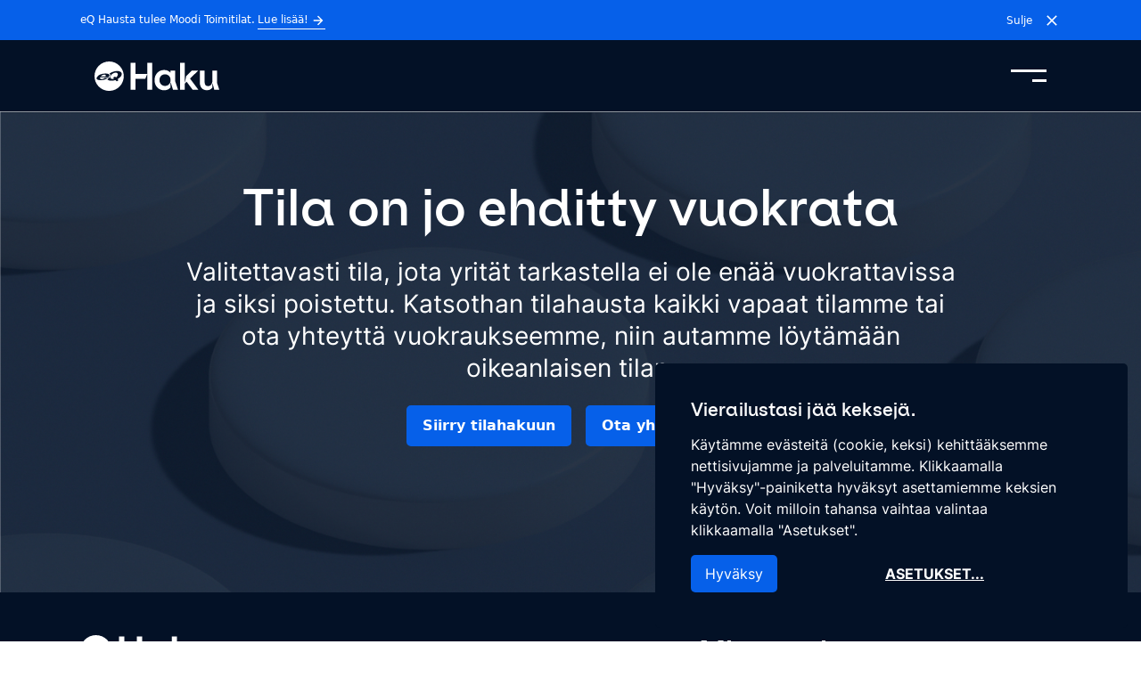

--- FILE ---
content_type: text/html; charset=UTF-8
request_url: https://eqhaku.fi/tila-vuokrattu/
body_size: 34284
content:
<!DOCTYPE html><html class="" lang="fi"><head><meta charSet="utf-8"/><meta http-equiv="x-ua-compatible" content="ie=edge"/><meta name="viewport" content="width=device-width, initial-scale=1, shrink-to-fit=no"/><meta name="generator" content="Gatsby 5.0.1"/><meta data-react-helmet="true" name="facebook-domain-verification" content=""/><meta name="theme-color" content="#FFFFFF"/><style data-href="/styles.4fa90f22cb21796134a1.css" data-identity="gatsby-global-css">@font-face{font-family:Inter;font-style:normal;font-weight:400;src:url(/static/Inter-Regular-9cd7588f47651215d52f3cec8c6f4a44.ttf) format("truetype")}@font-face{font-family:Inter;font-style:normal;font-weight:100;src:url(/static/Inter-Medium-18b8c68e64126db9ce88dfcf10b6ac84.ttf) format("truetype")}@font-face{font-family:Inter;font-style:normal;font-weight:700;src:url(/static/Inter-Bold-3e3cb905bf27a4c8c370fd245d959030.ttf) format("truetype")}@font-face{font-family:Inter;font-style:italic;font-weight:400;src:url(/static/Inter-Italic-4d1a516c1b4618c16c79b565044f4fb4.ttf) format("truetype"),url(/static/Inter-Italic-78529c1946e52095fabb51a5451fde62.otf) format("opentype"),url(/static/Inter-Italic-890025e726861dba417f85c17596da95.woff) format("woff"),url(/static/Inter-Italic-cb10ffd7684cd9836a055a6afad8ffcc.woff2) format("woff2")}@font-face{font-family:ES Klarheit Kurrent;font-style:normal;font-weight:400;src:url(/static/ESKlarheitKurrent-Semibold-fba0bc61bdb33f32dd4813ab3726e4c6.ttf) format("truetype"),url(/static/ESKlarheitKurrent-Semibold-d57d5a65f0a0e7eed05a06a715a48fe1.otf) format("opentype"),url(/static/ESKlarheitKurrent-Semibold-90ce072a230964a143db331efb9b286b.woff) format("woff"),url(/static/ESKlarheitKurrent-Semibold-b29e78f15fafefa7a403c58efe4d2976.woff2) format("woff2")}@font-face{font-family:ES Klarheit Kurrent;font-style:normal;font-weight:600;src:url(/static/ESKlarheitKurrent-Semibold-fba0bc61bdb33f32dd4813ab3726e4c6.ttf) format("truetype"),url(/static/ESKlarheitKurrent-Semibold-d57d5a65f0a0e7eed05a06a715a48fe1.otf) format("opentype"),url(/static/ESKlarheitKurrent-Semibold-90ce072a230964a143db331efb9b286b.woff) format("woff"),url(/static/ESKlarheitKurrent-Semibold-b29e78f15fafefa7a403c58efe4d2976.woff2) format("woff2")}@font-face{font-family:ES Klarheit Kurrent;font-style:normal;font-weight:700;src:url(/static/ESKlarheitKurrent-Bold-f6b923333f95a5b228ffd73164bbc39a.ttf) format("truetype"),url(/static/ESKlarheitKurrent-Bold-930521db21e5c3e9340cb9c21f3ad1ce.otf) format("opentype")}

/*
! tailwindcss v3.3.1 | MIT License | https://tailwindcss.com
*/*,:after,:before{border:0 solid #a9b6cb;box-sizing:border-box}:after,:before{--tw-content:""}html{-webkit-text-size-adjust:100%;font-feature-settings:normal;font-family:ui-sans-serif,system-ui,-apple-system,BlinkMacSystemFont,Segoe UI,Roboto,Helvetica Neue,Arial,Noto Sans,sans-serif,Apple Color Emoji,Segoe UI Emoji,Segoe UI Symbol,Noto Color Emoji;font-variation-settings:normal;line-height:1.5;-moz-tab-size:4;-o-tab-size:4;tab-size:4}body{line-height:inherit;margin:0}hr{border-top-width:1px;color:inherit;height:0}h1,h2,h3,h4,h5,h6{font-size:inherit;font-weight:inherit}a{color:inherit;text-decoration:inherit}b,strong{font-weight:bolder}code{font-family:ui-monospace,SFMono-Regular,Menlo,Monaco,Consolas,Liberation Mono,Courier New,monospace;font-size:1em}small{font-size:80%}sub,sup{font-size:75%;line-height:0;position:relative;vertical-align:baseline}sub{bottom:-.25em}sup{top:-.5em}table{border-collapse:collapse;border-color:inherit;text-indent:0}button,input,optgroup,select,textarea{color:inherit;font-family:inherit;font-size:100%;font-weight:inherit;line-height:inherit;margin:0;padding:0}button,select{text-transform:none}[type=button],[type=reset],[type=submit],button{-webkit-appearance:button;background-color:transparent;background-image:none}::-webkit-inner-spin-button,::-webkit-outer-spin-button{height:auto}[type=search]{-webkit-appearance:textfield;outline-offset:-2px}::-webkit-search-decoration{-webkit-appearance:none}::-webkit-file-upload-button{-webkit-appearance:button;font:inherit}figure,h1,h2,h3,h4,h5,h6,hr,p{margin:0}fieldset{margin:0}fieldset,legend{padding:0}menu,ol,ul{list-style:none;margin:0;padding:0}textarea{resize:vertical}input::-moz-placeholder,textarea::-moz-placeholder{color:#72839f;opacity:1}input::placeholder,textarea::placeholder{color:#72839f;opacity:1}button{cursor:pointer}iframe,img,object,svg,video{display:block;vertical-align:middle}img,video{height:auto;max-width:100%}[hidden]{display:none}*,:after,:before{--tw-border-spacing-x:0;--tw-border-spacing-y:0;--tw-translate-x:0;--tw-translate-y:0;--tw-rotate:0;--tw-skew-x:0;--tw-skew-y:0;--tw-scale-x:1;--tw-scale-y:1;--tw-pan-x: ;--tw-pan-y: ;--tw-pinch-zoom: ;--tw-scroll-snap-strictness:proximity;--tw-ordinal: ;--tw-slashed-zero: ;--tw-numeric-figure: ;--tw-numeric-spacing: ;--tw-numeric-fraction: ;--tw-ring-inset: ;--tw-ring-offset-width:0px;--tw-ring-offset-color:#fff;--tw-ring-color:rgba(0,152,224,.5);--tw-ring-offset-shadow:0 0 #0000;--tw-ring-shadow:0 0 #0000;--tw-shadow:0 0 #0000;--tw-shadow-colored:0 0 #0000;--tw-blur: ;--tw-brightness: ;--tw-contrast: ;--tw-grayscale: ;--tw-hue-rotate: ;--tw-invert: ;--tw-saturate: ;--tw-sepia: ;--tw-drop-shadow: ;--tw-backdrop-blur: ;--tw-backdrop-brightness: ;--tw-backdrop-contrast: ;--tw-backdrop-grayscale: ;--tw-backdrop-hue-rotate: ;--tw-backdrop-invert: ;--tw-backdrop-opacity: ;--tw-backdrop-saturate: ;--tw-backdrop-sepia: }::backdrop{--tw-border-spacing-x:0;--tw-border-spacing-y:0;--tw-translate-x:0;--tw-translate-y:0;--tw-rotate:0;--tw-skew-x:0;--tw-skew-y:0;--tw-scale-x:1;--tw-scale-y:1;--tw-pan-x: ;--tw-pan-y: ;--tw-pinch-zoom: ;--tw-scroll-snap-strictness:proximity;--tw-ordinal: ;--tw-slashed-zero: ;--tw-numeric-figure: ;--tw-numeric-spacing: ;--tw-numeric-fraction: ;--tw-ring-inset: ;--tw-ring-offset-width:0px;--tw-ring-offset-color:#fff;--tw-ring-color:rgba(0,152,224,.5);--tw-ring-offset-shadow:0 0 #0000;--tw-ring-shadow:0 0 #0000;--tw-shadow:0 0 #0000;--tw-shadow-colored:0 0 #0000;--tw-blur: ;--tw-brightness: ;--tw-contrast: ;--tw-grayscale: ;--tw-hue-rotate: ;--tw-invert: ;--tw-saturate: ;--tw-sepia: ;--tw-drop-shadow: ;--tw-backdrop-blur: ;--tw-backdrop-brightness: ;--tw-backdrop-contrast: ;--tw-backdrop-grayscale: ;--tw-backdrop-hue-rotate: ;--tw-backdrop-invert: ;--tw-backdrop-opacity: ;--tw-backdrop-saturate: ;--tw-backdrop-sepia: }.prose{color:#000;max-width:65ch}.prose :where(p):not(:where([class~=not-prose] *)){color:#000;font-size:1.8rem;font-weight:400;margin-bottom:1.25em;margin-top:1.25em}.prose :where([class~=lead]):not(:where([class~=not-prose] *)){color:var(--tw-prose-lead);font-size:1.25em;line-height:1.6;margin-bottom:1.2em;margin-top:1.2em}.prose :where(a):not(:where([class~=not-prose] *)){color:#0660e9;font-weight:500;-webkit-text-decoration:no-underline;text-decoration:no-underline}.prose :where(a):not(:where([class~=not-prose] *)):hover color{50:#e8edfb;100:#c7d3e5;200:#a9b6cb;300:#8999b2;400:#72839f;500:#5a6f8d;600:#4d617c;700:#3d4e66;800:#2e3c50;900:#1c2838;-d-e-f-a-u-l-t:#4d617c}.prose :where(a):not(:where([class~=not-prose] *)):hover{text-decoration:underline}.prose :where(strong):not(:where([class~=not-prose] *)){color:var(--tw-prose-bold);font-weight:600}.prose :where(a strong):not(:where([class~=not-prose] *)){color:inherit}.prose :where(blockquote strong):not(:where([class~=not-prose] *)){color:inherit}.prose :where(thead th strong):not(:where([class~=not-prose] *)){color:inherit}.prose :where(ol):not(:where([class~=not-prose] *)){list-style-type:decimal;margin-bottom:1.25em;margin-top:1.25em;padding-left:1.625em}.prose :where(ol[type=A]):not(:where([class~=not-prose] *)){list-style-type:upper-alpha}.prose :where(ol[type=a]):not(:where([class~=not-prose] *)){list-style-type:lower-alpha}.prose :where(ol[type=A s]):not(:where([class~=not-prose] *)){list-style-type:upper-alpha}.prose :where(ol[type=a s]):not(:where([class~=not-prose] *)){list-style-type:lower-alpha}.prose :where(ol[type=I]):not(:where([class~=not-prose] *)){list-style-type:upper-roman}.prose :where(ol[type=i]):not(:where([class~=not-prose] *)){list-style-type:lower-roman}.prose :where(ol[type=I s]):not(:where([class~=not-prose] *)){list-style-type:upper-roman}.prose :where(ol[type=i s]):not(:where([class~=not-prose] *)){list-style-type:lower-roman}.prose :where(ol[type="1"]):not(:where([class~=not-prose] *)){list-style-type:decimal}.prose :where(ul):not(:where([class~=not-prose] *)){list-style-type:disc;margin-bottom:1.25em;margin-top:1.25em;padding-left:1.625em}.prose :where(ol>li):not(:where([class~=not-prose] *))::marker{color:var(--tw-prose-counters);font-weight:400}.prose :where(ul>li):not(:where([class~=not-prose] *))::marker{color:var(--tw-prose-bullets)}.prose :where(hr):not(:where([class~=not-prose] *)){border-color:var(--tw-prose-hr);border-top-width:1px;margin-bottom:3em;margin-top:3em}.prose :where(blockquote):not(:where([class~=not-prose] *)){border-left-color:var(--tw-prose-quote-borders);border-left-width:.25rem;color:var(--tw-prose-quotes);font-style:italic;font-weight:500;margin-bottom:1.6em;margin-top:1.6em;padding-left:1em;quotes:"\201C""\201D""\2018""\2019"}.prose :where(blockquote p:first-of-type):not(:where([class~=not-prose] *)):before{content:open-quote}.prose :where(blockquote p:last-of-type):not(:where([class~=not-prose] *)):after{content:close-quote}.prose :where(h1):not(:where([class~=not-prose] *)){color:#000;font-size:3.6rem;font-weight:700;line-height:1.1111111;margin-bottom:.8888889em;margin-top:0}.prose :where(h1 strong):not(:where([class~=not-prose] *)){color:inherit;font-weight:900}.prose :where(h2):not(:where([class~=not-prose] *)){color:#000;font-size:3.2rem;font-weight:700;line-height:1.3333333;margin-bottom:1em;margin-top:2em}.prose :where(h2 strong):not(:where([class~=not-prose] *)){color:inherit;font-weight:800}.prose :where(h3):not(:where([class~=not-prose] *)){color:#000;font-size:2.8rem;font-weight:700;line-height:1.6;margin-bottom:.6em;margin-top:1.6em}.prose :where(h3 strong):not(:where([class~=not-prose] *)){color:inherit;font-weight:700}.prose :where(h4):not(:where([class~=not-prose] *)){color:#000;font-size:2.4rem;font-weight:700;line-height:1.5;margin-bottom:.5em;margin-top:1.5em}.prose :where(h4 strong):not(:where([class~=not-prose] *)){color:inherit;font-weight:700}.prose :where(img):not(:where([class~=not-prose] *)){margin-bottom:2em;margin-top:2em}.prose :where(figure>*):not(:where([class~=not-prose] *)){margin-bottom:0;margin-top:0}.prose :where(figcaption):not(:where([class~=not-prose] *)){color:var(--tw-prose-captions);font-size:.875em;line-height:1.4285714;margin-top:.8571429em}.prose :where(code):not(:where([class~=not-prose] *)){color:var(--tw-prose-code);font-size:.875em;font-weight:600}.prose :where(code):not(:where([class~=not-prose] *)):before{content:"`"}.prose :where(code):not(:where([class~=not-prose] *)):after{content:"`"}.prose :where(a code):not(:where([class~=not-prose] *)){color:inherit}.prose :where(h1 code):not(:where([class~=not-prose] *)){color:inherit}.prose :where(h2 code):not(:where([class~=not-prose] *)){color:inherit;font-size:.875em}.prose :where(h3 code):not(:where([class~=not-prose] *)){color:inherit;font-size:.9em}.prose :where(h4 code):not(:where([class~=not-prose] *)){color:inherit}.prose :where(blockquote code):not(:where([class~=not-prose] *)){color:inherit}.prose :where(thead th code):not(:where([class~=not-prose] *)){color:inherit}.prose :where(pre):not(:where([class~=not-prose] *)){background-color:var(--tw-prose-pre-bg);border-radius:.375rem;color:var(--tw-prose-pre-code);font-size:.875em;font-weight:400;line-height:1.7142857;margin-bottom:1.7142857em;margin-top:1.7142857em;overflow-x:auto;padding:.8571429em 1.1428571em}.prose :where(pre code):not(:where([class~=not-prose] *)){background-color:transparent;border-radius:0;border-width:0;color:inherit;font-family:inherit;font-size:inherit;font-weight:inherit;line-height:inherit;padding:0}.prose :where(pre code):not(:where([class~=not-prose] *)):before{content:none}.prose :where(pre code):not(:where([class~=not-prose] *)):after{content:none}.prose :where(table):not(:where([class~=not-prose] *)){font-size:.875em;line-height:1.7142857;margin-bottom:2em;margin-top:2em;table-layout:auto;text-align:left;width:100%}.prose :where(thead):not(:where([class~=not-prose] *)){border-bottom-color:var(--tw-prose-th-borders);border-bottom-width:1px}.prose :where(thead th):not(:where([class~=not-prose] *)){color:var(--tw-prose-headings);font-weight:600;padding-bottom:.5714286em;padding-left:.5714286em;padding-right:.5714286em;vertical-align:bottom}.prose :where(tbody tr):not(:where([class~=not-prose] *)){border-bottom-color:var(--tw-prose-td-borders);border-bottom-width:1px}.prose :where(tbody tr:last-child):not(:where([class~=not-prose] *)){border-bottom-width:0}.prose :where(tbody td):not(:where([class~=not-prose] *)){vertical-align:baseline}.prose :where(tfoot):not(:where([class~=not-prose] *)){border-top-color:var(--tw-prose-th-borders);border-top-width:1px}.prose :where(tfoot td):not(:where([class~=not-prose] *)){vertical-align:top}.prose{--tw-prose-body:#374151;--tw-prose-headings:#111827;--tw-prose-lead:#4b5563;--tw-prose-links:#111827;--tw-prose-bold:#111827;--tw-prose-counters:#6b7280;--tw-prose-bullets:#d1d5db;--tw-prose-hr:#e5e7eb;--tw-prose-quotes:#111827;--tw-prose-quote-borders:#e5e7eb;--tw-prose-captions:#6b7280;--tw-prose-code:#111827;--tw-prose-pre-code:#e5e7eb;--tw-prose-pre-bg:#1f2937;--tw-prose-th-borders:#d1d5db;--tw-prose-td-borders:#e5e7eb;--tw-prose-invert-body:#d1d5db;--tw-prose-invert-headings:#fff;--tw-prose-invert-lead:#9ca3af;--tw-prose-invert-links:#fff;--tw-prose-invert-bold:#fff;--tw-prose-invert-counters:#9ca3af;--tw-prose-invert-bullets:#4b5563;--tw-prose-invert-hr:#374151;--tw-prose-invert-quotes:#f3f4f6;--tw-prose-invert-quote-borders:#374151;--tw-prose-invert-captions:#9ca3af;--tw-prose-invert-code:#fff;--tw-prose-invert-pre-code:#d1d5db;--tw-prose-invert-pre-bg:rgba(0,0,0,.5);--tw-prose-invert-th-borders:#4b5563;--tw-prose-invert-td-borders:#374151;font-size:1rem;line-height:1.75}.prose :where(video):not(:where([class~=not-prose] *)){margin-bottom:2em;margin-top:2em}.prose :where(figure):not(:where([class~=not-prose] *)){margin-bottom:2em;margin-top:2em}.prose :where(li):not(:where([class~=not-prose] *)){margin-bottom:.5em;margin-top:.5em}.prose :where(ol>li):not(:where([class~=not-prose] *)){padding-left:.375em}.prose :where(ul>li):not(:where([class~=not-prose] *)){padding-left:.375em}.prose :where(.prose>ul>li p):not(:where([class~=not-prose] *)){margin-bottom:.75em;margin-top:.75em}.prose :where(.prose>ul>li>:first-child):not(:where([class~=not-prose] *)){margin-top:1.25em}.prose :where(.prose>ul>li>:last-child):not(:where([class~=not-prose] *)){margin-bottom:1.25em}.prose :where(.prose>ol>li>:first-child):not(:where([class~=not-prose] *)){margin-top:1.25em}.prose :where(.prose>ol>li>:last-child):not(:where([class~=not-prose] *)){margin-bottom:1.25em}.prose :where(ul ul,ul ol,ol ul,ol ol):not(:where([class~=not-prose] *)){margin-bottom:.75em;margin-top:.75em}.prose :where(hr+*):not(:where([class~=not-prose] *)){margin-top:0}.prose :where(h2+*):not(:where([class~=not-prose] *)){margin-top:0}.prose :where(h3+*):not(:where([class~=not-prose] *)){margin-top:0}.prose :where(h4+*):not(:where([class~=not-prose] *)){margin-top:0}.prose :where(thead th:first-child):not(:where([class~=not-prose] *)){padding-left:0}.prose :where(thead th:last-child):not(:where([class~=not-prose] *)){padding-right:0}.prose :where(tbody td,tfoot td):not(:where([class~=not-prose] *)){padding:.5714286em}.prose :where(tbody td:first-child,tfoot td:first-child):not(:where([class~=not-prose] *)){padding-left:0}.prose :where(tbody td:last-child,tfoot td:last-child):not(:where([class~=not-prose] *)){padding-right:0}.prose :where(.prose>:first-child):not(:where([class~=not-prose] *)){margin-top:0}.prose :where(.prose>:last-child):not(:where([class~=not-prose] *)){margin-bottom:0}.prose :where(h5):not(:where([class~=not-prose] *)){color:#000;font-size:2rem;font-weight:700}.prose :where(h6):not(:where([class~=not-prose] *)){color:#000;font-size:1.6rem;font-weight:700}.prose :where(h7):not(:where([class~=not-prose] *)){color:#000;font-size:1.4rem;font-weight:500}.aspect-h-3{--tw-aspect-h:3}.aspect-h-4{--tw-aspect-h:4}.aspect-h-9{--tw-aspect-h:9}.aspect-h-\[365\]{--tw-aspect-h:365}.aspect-w-16{--tw-aspect-w:16;padding-bottom:calc(var(--tw-aspect-h)/var(--tw-aspect-w)*100%);position:relative}.aspect-w-16>*{bottom:0;height:100%;left:0;position:absolute;right:0;top:0;width:100%}.aspect-w-3{--tw-aspect-w:3;padding-bottom:calc(var(--tw-aspect-h)/var(--tw-aspect-w)*100%);position:relative}.aspect-w-3>*{bottom:0;height:100%;left:0;position:absolute;right:0;top:0;width:100%}.aspect-w-4{--tw-aspect-w:4;padding-bottom:calc(var(--tw-aspect-h)/var(--tw-aspect-w)*100%);position:relative}.aspect-w-4>*{bottom:0;height:100%;left:0;position:absolute;right:0;top:0;width:100%}.aspect-w-\[650\]{--tw-aspect-w:650;padding-bottom:calc(var(--tw-aspect-h)/var(--tw-aspect-w)*100%);position:relative}.aspect-w-\[650\]>*{bottom:0;height:100%;left:0;position:absolute;right:0;top:0;width:100%}.container{max-width:100%}@media (min-width:576px){.container{max-width:100%}}@media (min-width:768px){.container{max-width:100%}}@media (min-width:992px){.container{max-width:960px}}@media (min-width:1200px){.container{max-width:1100px}}@media (min-width:1370px){.container{max-width:1350px}}@media (min-width:1500px){.container{max-width:1440px}}.sr-only{clip:rect(0,0,0,0)!important;border-width:0!important;height:1px!important;margin:-1px!important;overflow:hidden!important;padding:0!important;position:absolute!important;white-space:nowrap!important;width:1px!important}.visible{visibility:visible!important}.invisible{visibility:hidden!important}.static{position:static!important}.fixed{position:fixed!important}.absolute{position:absolute!important}.relative{position:relative!important}.sticky{position:sticky!important}.inset-x-0{left:0!important;right:0!important}.inset-y-0{bottom:0!important;top:0!important}.-bottom-6{bottom:-4rem!important}.-left-2{left:-.8rem!important}.-top-0\.5{top:-.125rem!important}.-top-4{top:-2.4rem!important}.-top-7{top:-4.8rem!important}.bottom-0{bottom:0!important}.bottom-\[calc\(100\%\+10px\)\]{bottom:calc(100% + 10px)!important}.bottom-full{bottom:100%!important}.left-0{left:0!important}.left-1\/2{left:50%!important}.left-\[calc\(100\%\+10px\)\]{left:calc(100% + 10px)!important}.right-0{right:0!important}.right-1\.5{right:.6rem!important}.right-2{right:.8rem!important}.right-2\.5{right:1.2rem!important}.right-3{right:1.6rem!important}.right-9{right:6.4rem!important}.right-\[calc\(100\%\+10px\)\]{right:calc(100% + 10px)!important}.top-0{top:0!important}.top-1{top:.3rem!important}.top-1\.4{top:.5rem!important}.top-1\.5{top:.6rem!important}.top-1\/2{top:50%!important}.top-2{top:.8rem!important}.top-20{top:5rem!important}.top-3\.5{top:2rem!important}.top-5{top:3.2rem!important}.top-6{top:4rem!important}.top-\[calc\(100\%\+10px\)\]{top:calc(100% + 10px)!important}.top-full{top:100%!important}.-z-10{z-index:-10!important}.z-0{z-index:0!important}.z-10{z-index:10!important}.z-100{z-index:100!important}.z-150{z-index:150!important}.z-20{z-index:20!important}.z-30{z-index:30!important}.z-40{z-index:40!important}.z-50{z-index:50!important}.order-1{order:1!important}.order-2{order:2!important}.col-span-12{grid-column:span 12/span 12!important}.float-right{float:right!important}.m-0{margin:0!important}.m-2{margin:.8rem!important}.m-5{margin:3.2rem!important}.m-6{margin:4rem!important}.-mx-3{margin-left:-1.6rem!important;margin-right:-1.6rem!important}.mx-1{margin-left:.3rem!important;margin-right:.3rem!important}.mx-2{margin-left:.8rem!important;margin-right:.8rem!important}.mx-3{margin-left:1.6rem!important;margin-right:1.6rem!important}.mx-6{margin-left:4rem!important;margin-right:4rem!important}.mx-8{margin-left:5.6rem!important;margin-right:5.6rem!important}.mx-auto{margin-left:auto!important;margin-right:auto!important}.mx-mobile-gutter{margin-left:15px!important;margin-right:15px!important}.my-0{margin-bottom:0!important;margin-top:0!important}.my-1{margin-bottom:.3rem!important;margin-top:.3rem!important}.my-10{margin-bottom:7.2rem!important;margin-top:7.2rem!important}.my-11{margin-bottom:8rem!important;margin-top:8rem!important}.my-12{margin-bottom:8.8rem!important;margin-top:8.8rem!important}.my-17{margin-bottom:12.8rem!important;margin-top:12.8rem!important}.my-2{margin-bottom:.8rem!important;margin-top:.8rem!important}.my-24{margin-bottom:6rem!important;margin-top:6rem!important}.my-3{margin-bottom:1.6rem!important;margin-top:1.6rem!important}.my-4{margin-bottom:2.4rem!important;margin-top:2.4rem!important}.my-5{margin-bottom:3.2rem!important;margin-top:3.2rem!important}.my-6{margin-bottom:4rem!important;margin-top:4rem!important}.my-60{margin-bottom:15rem!important;margin-top:15rem!important}.my-7{margin-bottom:4.8rem!important;margin-top:4.8rem!important}.my-8{margin-bottom:5.6rem!important;margin-top:5.6rem!important}.my-9{margin-bottom:6.4rem!important;margin-top:6.4rem!important}.my-auto{margin-bottom:auto!important;margin-top:auto!important}.-mb-1{margin-bottom:-.3rem!important}.-mb-4{margin-bottom:-2.4rem!important}.-mb-7{margin-bottom:-4.8rem!important}.-ml-3{margin-left:-1.6rem!important}.-mr-3{margin-right:-1.6rem!important}.-mt-20{margin-top:-5rem!important}.-mt-4{margin-top:-2.4rem!important}.-mt-5{margin-top:-3.2rem!important}.-mt-6{margin-top:-4rem!important}.mb-0{margin-bottom:0!important}.mb-0\.5{margin-bottom:.125rem!important}.mb-1{margin-bottom:.3rem!important}.mb-10{margin-bottom:7.2rem!important}.mb-11{margin-bottom:8rem!important}.mb-12{margin-bottom:8.8rem!important}.mb-16{margin-bottom:12rem!important}.mb-2{margin-bottom:.8rem!important}.mb-2\.5{margin-bottom:1.2rem!important}.mb-3{margin-bottom:1.6rem!important}.mb-3\.5{margin-bottom:2rem!important}.mb-4{margin-bottom:2.4rem!important}.mb-5{margin-bottom:3.2rem!important}.mb-6{margin-bottom:4rem!important}.mb-7{margin-bottom:4.8rem!important}.mb-8{margin-bottom:5.6rem!important}.mb-9{margin-bottom:6.4rem!important}.mb-auto{margin-bottom:auto!important}.ml-1{margin-left:.3rem!important}.ml-1\.5{margin-left:.6rem!important}.ml-2{margin-left:.8rem!important}.ml-2\.5{margin-left:1.2rem!important}.ml-3{margin-left:1.6rem!important}.ml-4{margin-left:2.4rem!important}.ml-96{margin-left:24rem!important}.ml-auto{margin-left:auto!important}.mr-0{margin-right:0!important}.mr-1{margin-right:.3rem!important}.mr-1\.4{margin-right:.5rem!important}.mr-2{margin-right:.8rem!important}.mr-2\.5{margin-right:1.2rem!important}.mr-3{margin-right:1.6rem!important}.mr-4{margin-right:2.4rem!important}.mr-auto{margin-right:auto!important}.mt-1{margin-top:.3rem!important}.mt-1\.4{margin-top:.5rem!important}.mt-10{margin-top:7.2rem!important}.mt-11{margin-top:8rem!important}.mt-12{margin-top:8.8rem!important}.mt-14{margin-top:10.4rem!important}.mt-15{margin-top:11.2rem!important}.mt-16{margin-top:12rem!important}.mt-2{margin-top:.8rem!important}.mt-3{margin-top:1.6rem!important}.mt-4{margin-top:2.4rem!important}.mt-5{margin-top:3.2rem!important}.mt-5\.5{margin-top:3.6rem!important}.mt-6{margin-top:4rem!important}.mt-8{margin-top:5.6rem!important}.mt-auto{margin-top:auto!important}.line-clamp-3{-webkit-box-orient:vertical!important;-webkit-line-clamp:3!important;display:-webkit-box!important;overflow:hidden!important}.block{display:block!important}.inline-block{display:inline-block!important}.inline{display:inline!important}.flex{display:flex!important}.inline-flex{display:inline-flex!important}.table{display:table!important}.grid{display:grid!important}.contents{display:contents!important}.hidden{display:none!important}.h-0\.4{height:.4rem!important}.h-1{height:.3rem!important}.h-1\/2{height:50%!important}.h-10{height:7.2rem!important}.h-11{height:8rem!important}.h-13{height:9.6rem!important}.h-14{height:10.4rem!important}.h-16{height:12rem!important}.h-20{height:5rem!important}.h-28{height:7rem!important}.h-3{height:1.6rem!important}.h-3\.2{height:1.8rem!important}.h-3\.3{height:1.85rem!important}.h-3\.5{height:2rem!important}.h-32{height:8rem!important}.h-36{height:9rem!important}.h-4{height:2.4rem!important}.h-40{height:10rem!important}.h-400{height:40rem!important}.h-44{height:11rem!important}.h-5{height:3.2rem!important}.h-5\.5{height:3.6rem!important}.h-6{height:4rem!important}.h-6\.5{height:4.4rem!important}.h-7\/10-screen{height:70vh!important}.h-8{height:5.6rem!important}.h-80{height:20rem!important}.h-9{height:6.4rem!important}.h-auto{height:auto!important}.h-full{height:100%!important}.h-screen{height:100vh!important}.max-h-10{max-height:7.2rem!important}.max-h-4{max-height:2.4rem!important}.max-h-96{max-height:24rem!important}.max-h-full{max-height:100%!important}.max-h-screen{max-height:100vh!important}.min-h-3\/4-screen{min-height:75vh!important}.min-h-screen{min-height:100vh!important}.min-h-screen-no-header{min-height:calc(100vh - 8rem)!important}.w-0{width:0!important}.w-1{width:.3rem!important}.w-1\.2{width:.4rem!important}.w-1\/2{width:50%!important}.w-1\/6{width:16.666667%!important}.w-10{width:7.2rem!important}.w-11\/12{width:91.666667%!important}.w-13{width:9.6rem!important}.w-14{width:10.4rem!important}.w-17{width:12.8rem!important}.w-2\.5{width:1.2rem!important}.w-2\/3{width:66.666667%!important}.w-20{width:5rem!important}.w-24{width:6rem!important}.w-28{width:7rem!important}.w-3{width:1.6rem!important}.w-3\.2{width:1.8rem!important}.w-3\.3{width:1.85rem!important}.w-3\.5{width:2rem!important}.w-3\.8{width:2.2rem!important}.w-32{width:8rem!important}.w-36{width:9rem!important}.w-4{width:2.4rem!important}.w-4\/6{width:66.666667%!important}.w-40{width:10rem!important}.w-44{width:11rem!important}.w-5{width:3.2rem!important}.w-5\.5{width:3.6rem!important}.w-5\/6{width:83.333333%!important}.w-52{width:13rem!important}.w-56{width:14rem!important}.w-6{width:4rem!important}.w-6\.5{width:4.4rem!important}.w-64{width:16rem!important}.w-7{width:4.8rem!important}.w-72{width:18rem!important}.w-8{width:5.6rem!important}.w-9{width:6.4rem!important}.w-96{width:24rem!important}.w-98{width:28rem!important}.w-\[calc\(50\%-0\.8rem\)\]{width:calc(50% - .8rem)!important}.w-auto{width:auto!important}.w-full{width:100%!important}.w-px{width:1px!important}.w-screen{width:100vw!important}.min-w-0{min-width:0!important}.min-w-\[34rem\]{min-width:34rem!important}.min-w-\[5\.5rem\]{min-width:5.5rem!important}.min-w-full{min-width:100%!important}.min-w-max{min-width:-moz-max-content!important;min-width:max-content!important}.min-w-min{min-width:-moz-min-content!important;min-width:min-content!important}.max-w-245{max-width:245rem!important}.max-w-2xl{max-width:42rem!important}.max-w-4xl{max-width:56rem!important}.max-w-7xl{max-width:80rem!important}.max-w-8xl{max-width:874px!important}.max-w-full{max-width:100%!important}.max-w-lg{max-width:32rem!important}.max-w-max{max-width:-moz-max-content!important;max-width:max-content!important}.max-w-none{max-width:none!important}.max-w-post{max-width:950px!important}.max-w-screen-lg{max-width:992px!important}.max-w-screen-xxxxl{max-width:2400px!important}.flex-none{flex:none!important}.flex-shrink{flex-shrink:1!important}.flex-shrink-0{flex-shrink:0!important}.flex-grow,.grow{flex-grow:1!important}.basis-1\/4{flex-basis:25%!important}.origin-center{transform-origin:center!important}.-translate-x-1\/2{--tw-translate-x:-50%!important}.-translate-x-1\/2,.-translate-y-1\/2{transform:translate(var(--tw-translate-x),var(--tw-translate-y)) rotate(var(--tw-rotate)) skewX(var(--tw-skew-x)) skewY(var(--tw-skew-y)) scaleX(var(--tw-scale-x)) scaleY(var(--tw-scale-y))!important}.-translate-y-1\/2{--tw-translate-y:-50%!important}.-translate-y-2{--tw-translate-y:-0.8rem!important}.-translate-y-2,.-translate-y-2\/4{transform:translate(var(--tw-translate-x),var(--tw-translate-y)) rotate(var(--tw-rotate)) skewX(var(--tw-skew-x)) skewY(var(--tw-skew-y)) scaleX(var(--tw-scale-x)) scaleY(var(--tw-scale-y))!important}.-translate-y-2\/4{--tw-translate-y:-50%!important}.translate-y-0{--tw-translate-y:0rem!important}.translate-y-0,.translate-y-2\/4{transform:translate(var(--tw-translate-x),var(--tw-translate-y)) rotate(var(--tw-rotate)) skewX(var(--tw-skew-x)) skewY(var(--tw-skew-y)) scaleX(var(--tw-scale-x)) scaleY(var(--tw-scale-y))!important}.translate-y-2\/4{--tw-translate-y:50%!important}.translate-y-3{--tw-translate-y:1.6rem!important}.transform,.translate-y-3{transform:translate(var(--tw-translate-x),var(--tw-translate-y)) rotate(var(--tw-rotate)) skewX(var(--tw-skew-x)) skewY(var(--tw-skew-y)) scaleX(var(--tw-scale-x)) scaleY(var(--tw-scale-y))!important}.transform-gpu{transform:translate3d(var(--tw-translate-x),var(--tw-translate-y),0) rotate(var(--tw-rotate)) skewX(var(--tw-skew-x)) skewY(var(--tw-skew-y)) scaleX(var(--tw-scale-x)) scaleY(var(--tw-scale-y))!important}.animate-marquee{animation:marquee 25s linear infinite!important}@keyframes marquee{0%{transform:translateX(0)}to{transform:translateX(-100%)}}.animate-marquee2{animation:marquee 25s linear infinite!important}.cursor-not-allowed{cursor:not-allowed!important}.cursor-pointer{cursor:pointer!important}.resize{resize:both!important}.list-decimal{list-style-type:decimal!important}.appearance-none{-webkit-appearance:none!important;-moz-appearance:none!important;appearance:none!important}.auto-cols-fr{grid-auto-columns:minmax(0,1fr)!important}.grid-flow-col{grid-auto-flow:column!important}.grid-cols-1{grid-template-columns:repeat(1,minmax(0,1fr))!important}.grid-cols-12{grid-template-columns:repeat(12,minmax(0,1fr))!important}.grid-cols-2{grid-template-columns:repeat(2,minmax(0,1fr))!important}.grid-rows-2{grid-template-rows:repeat(2,minmax(0,1fr))!important}.flex-row{flex-direction:row!important}.flex-col{flex-direction:column!important}.flex-col-reverse{flex-direction:column-reverse!important}.flex-wrap{flex-wrap:wrap!important}.flex-nowrap{flex-wrap:nowrap!important}.place-items-center{place-items:center!important}.content-center{align-content:center!important}.items-start{align-items:flex-start!important}.items-end{align-items:flex-end!important}.items-center{align-items:center!important}.items-baseline{align-items:baseline!important}.justify-start{justify-content:flex-start!important}.justify-end{justify-content:flex-end!important}.justify-center{justify-content:center!important}.justify-between{justify-content:space-between!important}.gap-0{gap:0!important}.gap-1{gap:.3rem!important}.gap-2{gap:.8rem!important}.gap-2\.5{gap:1.2rem!important}.gap-20{gap:5rem!important}.gap-3{gap:1.6rem!important}.gap-4{gap:2.4rem!important}.gap-5{gap:3.2rem!important}.gap-x-3{-moz-column-gap:1.6rem!important;column-gap:1.6rem!important}.gap-x-5{-moz-column-gap:3.2rem!important;column-gap:3.2rem!important}.gap-x-5\.5{-moz-column-gap:3.6rem!important;column-gap:3.6rem!important}.gap-y-0{row-gap:0!important}.gap-y-1\.5{row-gap:.6rem!important}.space-x-2>:not([hidden])~:not([hidden]){--tw-space-x-reverse:0!important;margin-left:calc(.8rem*(1 - var(--tw-space-x-reverse)))!important;margin-right:calc(.8rem*var(--tw-space-x-reverse))!important}.space-y-11>:not([hidden])~:not([hidden]){--tw-space-y-reverse:0!important;margin-bottom:calc(8rem*var(--tw-space-y-reverse))!important;margin-top:calc(8rem*(1 - var(--tw-space-y-reverse)))!important}.space-y-4>:not([hidden])~:not([hidden]){--tw-space-y-reverse:0!important;margin-bottom:calc(2.4rem*var(--tw-space-y-reverse))!important;margin-top:calc(2.4rem*(1 - var(--tw-space-y-reverse)))!important}.self-start{align-self:flex-start!important}.self-end{align-self:flex-end!important}.self-center{align-self:center!important}.self-stretch{align-self:stretch!important}.self-baseline{align-self:baseline!important}.justify-self-end{justify-self:end!important}.justify-self-center{justify-self:center!important}.overflow-auto{overflow:auto!important}.overflow-hidden{overflow:hidden!important}.overflow-visible{overflow:visible!important}.overflow-x-auto{overflow-x:auto!important}.overflow-y-auto{overflow-y:auto!important}.overflow-x-hidden{overflow-x:hidden!important}.overflow-y-hidden{overflow-y:hidden!important}.overflow-y-visible{overflow-y:visible!important}.overflow-x-scroll{overflow-x:scroll!important}.overflow-y-scroll{overflow-y:scroll!important}.truncate{overflow:hidden!important;text-overflow:ellipsis!important}.truncate,.whitespace-nowrap{white-space:nowrap!important}.whitespace-pre{white-space:pre!important}.rounded{border-radius:.25rem!important}.rounded-2xl{border-radius:1rem!important}.rounded-3xl{border-radius:1.2rem!important}.rounded-4xl{border-radius:2.4rem!important}.rounded-full{border-radius:9999px!important}.rounded-lg{border-radius:.5rem!important}.rounded-md{border-radius:.8rem!important}.rounded-none{border-radius:0!important}.rounded-sm{border-radius:.5rem!important}.rounded-xl{border-radius:.75rem!important}.rounded-xs{border-radius:.4rem!important}.rounded-b-2xl{border-bottom-left-radius:1rem!important;border-bottom-right-radius:1rem!important}.rounded-t-2xl{border-top-left-radius:1rem!important;border-top-right-radius:1rem!important}.rounded-t-3xl{border-top-left-radius:1.2rem!important;border-top-right-radius:1.2rem!important}.rounded-t-md{border-top-left-radius:.8rem!important;border-top-right-radius:.8rem!important}.rounded-br-2xl{border-bottom-right-radius:1rem!important}.rounded-tl-xs{border-top-left-radius:.4rem!important}.rounded-tr-2xl{border-top-right-radius:1rem!important}.rounded-tr-xs{border-top-right-radius:.4rem!important}.border{border-width:1px!important}.border-0{border-width:0!important}.border-2{border-width:2px!important}.border-4{border-width:4px!important}.border-y-2{border-bottom-width:2px!important;border-top-width:2px!important}.border-b,.border-b-1{border-bottom-width:1px!important}.border-l-8{border-left-width:8px!important}.border-r-2{border-right-width:2px!important}.border-t{border-top-width:1px!important}.border-solid{border-style:solid!important}.border-dotted{border-style:dotted!important}.border-none{border-style:none!important}.border-black{border-color:rgb(0 0 0/var(--tw-border-opacity))!important}.border-black,.border-blue-900{--tw-border-opacity:1!important}.border-blue-900{border-color:rgb(0 73 137/var(--tw-border-opacity))!important}.border-brand-blue{--tw-border-opacity:1!important;border-color:rgb(6 96 233/var(--tw-border-opacity))!important}.border-brand-deepblack{--tw-border-opacity:1!important;border-color:rgb(3 17 38/var(--tw-border-opacity))!important}.border-gray-100{--tw-border-opacity:1!important;border-color:rgb(199 211 229/var(--tw-border-opacity))!important}.border-gray-200{--tw-border-opacity:1!important;border-color:rgb(169 182 203/var(--tw-border-opacity))!important}.border-gray-50{--tw-border-opacity:1!important;border-color:rgb(232 237 251/var(--tw-border-opacity))!important}.border-gray-700{--tw-border-opacity:1!important;border-color:rgb(61 78 102/var(--tw-border-opacity))!important}.border-gray-900{--tw-border-opacity:1!important;border-color:rgb(28 40 56/var(--tw-border-opacity))!important}.border-green-100{--tw-border-opacity:1!important;border-color:rgb(172 234 230/var(--tw-border-opacity))!important}.border-green-200{--tw-border-opacity:1!important;border-color:rgb(120 220 213/var(--tw-border-opacity))!important}.border-green-400{--tw-border-opacity:1!important;border-color:rgb(0 190 178/var(--tw-border-opacity))!important}.border-green-600{--tw-border-opacity:1!important;border-color:rgb(0 163 148/var(--tw-border-opacity))!important}.border-green-900{--tw-border-opacity:1!important;border-color:rgb(0 100 84/var(--tw-border-opacity))!important}.border-red-400{--tw-border-opacity:1!important;border-color:rgb(210 74 45/var(--tw-border-opacity))!important}.border-sky-300{border-color:rgb(137 183 253/var(--tw-border-opacity))!important}.border-sky-300,.border-white{--tw-border-opacity:1!important}.border-white{border-color:rgb(255 255 255/var(--tw-border-opacity))!important}.border-yellow-700{--tw-border-opacity:1!important;border-color:rgb(253 152 50/var(--tw-border-opacity))!important}.bg-black{background-color:rgb(0 0 0/var(--tw-bg-opacity))!important}.bg-black,.bg-blue-700{--tw-bg-opacity:1!important}.bg-blue-700{background-color:rgb(0 120 190/var(--tw-bg-opacity))!important}.bg-blue-900{--tw-bg-opacity:1!important;background-color:rgb(0 73 137/var(--tw-bg-opacity))!important}.bg-brand-blue{--tw-bg-opacity:1!important;background-color:rgb(6 96 233/var(--tw-bg-opacity))!important}.bg-brand-deepblack{--tw-bg-opacity:1!important;background-color:rgb(3 17 38/var(--tw-bg-opacity))!important}.bg-brand-white{--tw-bg-opacity:1!important;background-color:rgb(255 255 255/var(--tw-bg-opacity))!important}.bg-gray-100{background-color:rgb(199 211 229/var(--tw-bg-opacity))!important}.bg-gray-100,.bg-gray-50{--tw-bg-opacity:1!important}.bg-gray-50{background-color:rgb(232 237 251/var(--tw-bg-opacity))!important}.bg-gray-600{background-color:rgb(77 97 124/var(--tw-bg-opacity))!important}.bg-gray-600,.bg-gray-700{--tw-bg-opacity:1!important}.bg-gray-700{background-color:rgb(61 78 102/var(--tw-bg-opacity))!important}.bg-gray-900{background-color:rgb(28 40 56/var(--tw-bg-opacity))!important}.bg-gray-900,.bg-green-100{--tw-bg-opacity:1!important}.bg-green-100{background-color:rgb(172 234 230/var(--tw-bg-opacity))!important}.bg-green-200{--tw-bg-opacity:1!important;background-color:rgb(120 220 213/var(--tw-bg-opacity))!important}.bg-green-300{background-color:rgb(65 204 194/var(--tw-bg-opacity))!important}.bg-green-300,.bg-green-50{--tw-bg-opacity:1!important}.bg-green-50{background-color:rgb(222 247 246/var(--tw-bg-opacity))!important}.bg-green-500{--tw-bg-opacity:1!important;background-color:rgb(0 177 162/var(--tw-bg-opacity))!important}.bg-green-600{--tw-bg-opacity:1!important;background-color:rgb(0 163 148/var(--tw-bg-opacity))!important}.bg-green-700{--tw-bg-opacity:1!important;background-color:rgb(0 146 130/var(--tw-bg-opacity))!important}.bg-green-800{background-color:rgb(0 129 115/var(--tw-bg-opacity))!important}.bg-green-800,.bg-red-200{--tw-bg-opacity:1!important}.bg-red-200{background-color:rgb(225 145 133/var(--tw-bg-opacity))!important}.bg-red-300{background-color:rgb(208 104 87/var(--tw-bg-opacity))!important}.bg-red-300,.bg-red-600{--tw-bg-opacity:1!important}.bg-red-600{background-color:rgb(196 50 7/var(--tw-bg-opacity))!important}.bg-sky-100{background-color:rgb(243 246 253/var(--tw-bg-opacity))!important}.bg-sky-100,.bg-sky-200{--tw-bg-opacity:1!important}.bg-sky-200{background-color:rgb(196 219 254/var(--tw-bg-opacity))!important}.bg-sky-300{--tw-bg-opacity:1!important;background-color:rgb(137 183 253/var(--tw-bg-opacity))!important}.bg-transparent{background-color:transparent!important}.bg-white{background-color:rgb(255 255 255/var(--tw-bg-opacity))!important}.bg-white,.bg-yellow-300{--tw-bg-opacity:1!important}.bg-yellow-300{background-color:rgb(255 203 111/var(--tw-bg-opacity))!important}.bg-yellow-50{--tw-bg-opacity:1!important;background-color:rgb(253 247 233/var(--tw-bg-opacity))!important}.bg-yellow-500{--tw-bg-opacity:1!important;background-color:rgb(255 179 60/var(--tw-bg-opacity))!important}.bg-yellow-700{--tw-bg-opacity:1!important;background-color:rgb(253 152 50/var(--tw-bg-opacity))!important}.bg-opacity-0{--tw-bg-opacity:0!important}.bg-opacity-50{--tw-bg-opacity:0.5!important}.bg-gradient-to-b{background-image:linear-gradient(to bottom,var(--tw-gradient-stops))!important}.bg-not-found-image{background-image:url(/static/404-bg-0f54b298047bfa8d29a18c8cae037b60.jpg)!important}.bg-search-image{background-image:url(/static/search-background-035f4a5aca699f2b9b25897535f8bf5c.jpg)!important}.bg-search-image-light{background-image:url(/static/search-background-light-82a4cb0d9bbecde3988200f592329112.jpg)!important}.from-black{--tw-gradient-from:#000 var(--tw-gradient-from-position)!important;--tw-gradient-from-position: !important;--tw-gradient-to:transparent var(--tw-gradient-from-position)!important;--tw-gradient-to-position: !important;--tw-gradient-stops:var(--tw-gradient-from),var(--tw-gradient-to)!important}.to-transparent{--tw-gradient-to:transparent var(--tw-gradient-to-position)!important;--tw-gradient-to-position: !important}.bg-cover{background-size:cover!important}.bg-center{background-position:50%!important}.bg-no-repeat{background-repeat:no-repeat!important}.fill-blue-900{fill:#004989!important}.fill-brand-blue{fill:#0660e9!important}.fill-white{fill:#fff!important}.object-cover{-o-object-fit:cover!important;object-fit:cover!important}.p-0{padding:0!important}.p-10{padding:7.2rem!important}.p-2{padding:.8rem!important}.p-2\.5{padding:1.2rem!important}.p-3{padding:1.6rem!important}.p-3\.5{padding:2rem!important}.p-4{padding:2.4rem!important}.p-6{padding:4rem!important}.px-1{padding-left:.3rem!important;padding-right:.3rem!important}.px-10{padding-left:7.2rem!important;padding-right:7.2rem!important}.px-2{padding-left:.8rem!important;padding-right:.8rem!important}.px-2\.5{padding-left:1.2rem!important;padding-right:1.2rem!important}.px-3{padding-left:1.6rem!important;padding-right:1.6rem!important}.px-3\.5{padding-left:2rem!important;padding-right:2rem!important}.px-3\.8{padding-left:2.2rem!important;padding-right:2.2rem!important}.px-4{padding-left:2.4rem!important;padding-right:2.4rem!important}.px-5{padding-left:3.2rem!important;padding-right:3.2rem!important}.px-6{padding-left:4rem!important;padding-right:4rem!important}.px-7{padding-left:4.8rem!important;padding-right:4.8rem!important}.px-mobile-gutter-2x{padding-left:30px!important;padding-right:30px!important}.py-0\.5{padding-bottom:.125rem!important;padding-top:.125rem!important}.py-1{padding-bottom:.3rem!important;padding-top:.3rem!important}.py-1\.5{padding-bottom:.6rem!important;padding-top:.6rem!important}.py-10{padding-bottom:7.2rem!important;padding-top:7.2rem!important}.py-12{padding-bottom:8.8rem!important;padding-top:8.8rem!important}.py-2{padding-bottom:.8rem!important;padding-top:.8rem!important}.py-2\.5{padding-bottom:1.2rem!important;padding-top:1.2rem!important}.py-3{padding-bottom:1.6rem!important;padding-top:1.6rem!important}.py-3\.5{padding-bottom:2rem!important;padding-top:2rem!important}.py-4{padding-bottom:2.4rem!important;padding-top:2.4rem!important}.py-40{padding-bottom:10rem!important;padding-top:10rem!important}.py-5{padding-bottom:3.2rem!important;padding-top:3.2rem!important}.py-5\.5{padding-bottom:3.6rem!important;padding-top:3.6rem!important}.py-6{padding-bottom:4rem!important;padding-top:4rem!important}.py-7{padding-bottom:4.8rem!important;padding-top:4.8rem!important}.py-8{padding-bottom:5.6rem!important;padding-top:5.6rem!important}.pb-0{padding-bottom:0!important}.pb-1{padding-bottom:.3rem!important}.pb-10{padding-bottom:7.2rem!important}.pb-11{padding-bottom:8rem!important}.pb-15{padding-bottom:11.2rem!important}.pb-17{padding-bottom:12.8rem!important}.pb-2{padding-bottom:.8rem!important}.pb-3{padding-bottom:1.6rem!important}.pb-4{padding-bottom:2.4rem!important}.pb-5{padding-bottom:3.2rem!important}.pb-6{padding-bottom:4rem!important}.pb-9{padding-bottom:6.4rem!important}.pl-2{padding-left:.8rem!important}.pl-3{padding-left:1.6rem!important}.pl-4{padding-left:2.4rem!important}.pl-6{padding-left:4rem!important}.pl-\[0\.4rem\]{padding-left:.4rem!important}.pr-11{padding-right:8rem!important}.pr-2{padding-right:.8rem!important}.pr-3{padding-right:1.6rem!important}.pr-4{padding-right:2.4rem!important}.pr-5{padding-right:3.2rem!important}.pr-7{padding-right:4.8rem!important}.pr-8{padding-right:5.6rem!important}.pt-0{padding-top:0!important}.pt-1{padding-top:.3rem!important}.pt-10{padding-top:7.2rem!important}.pt-11{padding-top:8rem!important}.pt-2{padding-top:.8rem!important}.pt-3{padding-top:1.6rem!important}.pt-3\.1{padding-top:1.7rem!important}.pt-4{padding-top:2.4rem!important}.pt-5{padding-top:3.2rem!important}.pt-7{padding-top:4.8rem!important}.pt-8{padding-top:5.6rem!important}.text-left{text-align:left!important}.text-center{text-align:center!important}.text-right{text-align:right!important}.align-middle{vertical-align:middle!important}.font-inter{font-family:Inter,Arial,sans-serif!important}.font-sans{font-family:ui-sans-serif,system-ui,-apple-system,BlinkMacSystemFont,Segoe UI,Roboto,Helvetica Neue,Arial,Noto Sans,sans-serif,Apple Color Emoji,Segoe UI Emoji,Segoe UI Symbol,Noto Color Emoji!important}.text-2xl{font-size:2.8rem!important;line-height:3.6rem!important}.text-3xl{font-size:3.2rem!important;line-height:4.2rem!important}.text-4xl{font-size:3.6rem!important;line-height:4rem!important}.text-5xl{font-size:5.6rem!important;line-height:5.8rem!important}.text-6xl{font-size:8rem!important;line-height:8rem!important}.text-base{font-size:1.8rem!important;line-height:2.8rem!important}.text-lg{font-size:2rem!important;line-height:2.4rem!important}.text-sm{font-size:1.6rem!important;line-height:2.6rem!important}.text-xl{font-size:2.4rem!important;line-height:3.2rem!important}.text-xs{font-size:1.4rem!important;line-height:1.8rem!important}.text-xxs{font-size:1.2rem!important;line-height:1.2rem!important}.font-bold{font-weight:700!important}.font-medium{font-weight:500!important}.font-normal{font-weight:400!important}.font-semibold{font-weight:600!important}.uppercase{text-transform:uppercase!important}.capitalize{text-transform:capitalize!important}.italic{font-style:italic!important}.leading-1{line-height:1.8rem!important}.leading-2{line-height:2rem!important}.leading-3{line-height:2.2rem!important}.leading-4{line-height:2.4rem!important}.leading-6{line-height:2.8rem!important}.leading-7{line-height:3.2rem!important}.leading-9{line-height:4rem!important}.leading-none{line-height:1!important}.tracking-tight{letter-spacing:-.03em!important}.tracking-wider{letter-spacing:.05em!important}.text-black{color:rgb(0 0 0/var(--tw-text-opacity))!important}.text-black,.text-blue{--tw-text-opacity:1!important}.text-blue{color:rgb(0 152 224/var(--tw-text-opacity))!important}.text-blue-900{--tw-text-opacity:1!important;color:rgb(0 73 137/var(--tw-text-opacity))!important}.text-brand-blue{--tw-text-opacity:1!important;color:rgb(6 96 233/var(--tw-text-opacity))!important}.text-brand-deepblack{--tw-text-opacity:1!important;color:rgb(3 17 38/var(--tw-text-opacity))!important}.text-gray-100{--tw-text-opacity:1!important;color:rgb(199 211 229/var(--tw-text-opacity))!important}.text-gray-200{--tw-text-opacity:1!important;color:rgb(169 182 203/var(--tw-text-opacity))!important}.text-gray-300{--tw-text-opacity:1!important;color:rgb(137 153 178/var(--tw-text-opacity))!important}.text-gray-400{--tw-text-opacity:1!important;color:rgb(114 131 159/var(--tw-text-opacity))!important}.text-gray-500{--tw-text-opacity:1!important;color:rgb(90 111 141/var(--tw-text-opacity))!important}.text-gray-600{--tw-text-opacity:1!important;color:rgb(77 97 124/var(--tw-text-opacity))!important}.text-gray-700{--tw-text-opacity:1!important;color:rgb(61 78 102/var(--tw-text-opacity))!important}.text-gray-800{--tw-text-opacity:1!important;color:rgb(46 60 80/var(--tw-text-opacity))!important}.text-gray-900{--tw-text-opacity:1!important;color:rgb(28 40 56/var(--tw-text-opacity))!important}.text-green-600{--tw-text-opacity:1!important;color:rgb(0 163 148/var(--tw-text-opacity))!important}.text-green-900{--tw-text-opacity:1!important;color:rgb(0 100 84/var(--tw-text-opacity))!important}.text-red-400{color:rgb(210 74 45/var(--tw-text-opacity))!important}.text-red-400,.text-white{--tw-text-opacity:1!important}.text-white{color:rgb(255 255 255/var(--tw-text-opacity))!important}.text-yellow-200{--tw-text-opacity:1!important;color:rgb(255 219 158/var(--tw-text-opacity))!important}.underline{text-decoration-line:underline!important}.line-through{text-decoration-line:line-through!important}.no-underline{text-decoration-line:none!important}.placeholder-black::-moz-placeholder{--tw-placeholder-opacity:1!important;color:rgb(0 0 0/var(--tw-placeholder-opacity))!important}.placeholder-black::placeholder{--tw-placeholder-opacity:1!important;color:rgb(0 0 0/var(--tw-placeholder-opacity))!important}.placeholder-brand-deepblack::-moz-placeholder{--tw-placeholder-opacity:1!important;color:rgb(3 17 38/var(--tw-placeholder-opacity))!important}.placeholder-brand-deepblack::placeholder{--tw-placeholder-opacity:1!important;color:rgb(3 17 38/var(--tw-placeholder-opacity))!important}.placeholder-gray-900::-moz-placeholder{--tw-placeholder-opacity:1!important;color:rgb(28 40 56/var(--tw-placeholder-opacity))!important}.placeholder-gray-900::placeholder{--tw-placeholder-opacity:1!important;color:rgb(28 40 56/var(--tw-placeholder-opacity))!important}.opacity-0{opacity:0!important}.opacity-100{opacity:1!important}.opacity-30{opacity:.3!important}.opacity-50{opacity:.5!important}.opacity-80{opacity:.8!important}.shadow-2xl{--tw-shadow:0rem 0rem 3.4rem 0rem rgba(28,40,56,.2)!important;--tw-shadow-colored:0rem 0rem 3.4rem 0rem var(--tw-shadow-color)!important;box-shadow:var(--tw-ring-offset-shadow,0 0 #0000),var(--tw-ring-shadow,0 0 #0000),var(--tw-shadow)!important}.shadow-card{--tw-shadow:0rem 0.2rem 0.6rem rgba(28,40,56,.1)!important;--tw-shadow-colored:0rem 0.2rem 0.6rem var(--tw-shadow-color)!important}.shadow-card,.shadow-lg{box-shadow:var(--tw-ring-offset-shadow,0 0 #0000),var(--tw-ring-shadow,0 0 #0000),var(--tw-shadow)!important}.shadow-lg{--tw-shadow:0rem 0.2rem 0.6rem rgba(0,0,0,.2)!important;--tw-shadow-colored:0rem 0.2rem 0.6rem var(--tw-shadow-color)!important}.shadow-map{--tw-shadow:0rem -0.4rem 0.8rem rgba(0,0,0,.16)!important;--tw-shadow-colored:0rem -0.4rem 0.8rem var(--tw-shadow-color)!important}.shadow-map,.shadow-sm{box-shadow:var(--tw-ring-offset-shadow,0 0 #0000),var(--tw-ring-shadow,0 0 #0000),var(--tw-shadow)!important}.shadow-sm{--tw-shadow:0rem 0rem 0.8rem 0rem #00000029!important;--tw-shadow-colored:0rem 0rem 0.8rem 0rem var(--tw-shadow-color)!important}.shadow-textInput{--tw-shadow:0 0.4rem 0.4rem 0 rgba(0,0,0,.25)!important;--tw-shadow-colored:0 0.4rem 0.4rem 0 var(--tw-shadow-color)!important}.shadow-textInput,.shadow-xl{box-shadow:var(--tw-ring-offset-shadow,0 0 #0000),var(--tw-ring-shadow,0 0 #0000),var(--tw-shadow)!important}.shadow-xl{--tw-shadow:0rem 0.8rem 1.6rem rgba(0,0,0,.28)!important;--tw-shadow-colored:0rem 0.8rem 1.6rem var(--tw-shadow-color)!important}.shadow-xs{--tw-shadow:0rem 0rem 0.2rem rgba(0,0,0,.2)!important;--tw-shadow-colored:0rem 0rem 0.2rem var(--tw-shadow-color)!important;box-shadow:var(--tw-ring-offset-shadow,0 0 #0000),var(--tw-ring-shadow,0 0 #0000),var(--tw-shadow)!important}.outline-none{outline:2px solid transparent!important;outline-offset:2px!important}.outline-brand-blue{outline-color:#0660e9!important}.ring-1{--tw-ring-offset-shadow:var(--tw-ring-inset) 0 0 0 var(--tw-ring-offset-width) var(--tw-ring-offset-color)!important;--tw-ring-shadow:var(--tw-ring-inset) 0 0 0 calc(1px + var(--tw-ring-offset-width)) var(--tw-ring-color)!important}.ring-1,.ring-2{box-shadow:var(--tw-ring-offset-shadow),var(--tw-ring-shadow),var(--tw-shadow,0 0 #0000)!important}.ring-2{--tw-ring-offset-shadow:var(--tw-ring-inset) 0 0 0 var(--tw-ring-offset-width) var(--tw-ring-offset-color)!important;--tw-ring-shadow:var(--tw-ring-inset) 0 0 0 calc(2px + var(--tw-ring-offset-width)) var(--tw-ring-color)!important}.ring-inset{--tw-ring-inset:inset!important}.ring-black{--tw-ring-opacity:1!important;--tw-ring-color:rgb(0 0 0/var(--tw-ring-opacity))!important}.ring-blue-900{--tw-ring-opacity:1!important;--tw-ring-color:rgb(0 73 137/var(--tw-ring-opacity))!important}.ring-brand-blue{--tw-ring-opacity:1!important;--tw-ring-color:rgb(6 96 233/var(--tw-ring-opacity))!important}.ring-brand-deepblack{--tw-ring-opacity:1!important;--tw-ring-color:rgb(3 17 38/var(--tw-ring-opacity))!important}.ring-gray-200{--tw-ring-opacity:1!important;--tw-ring-color:rgb(169 182 203/var(--tw-ring-opacity))!important}.filter{filter:var(--tw-blur) var(--tw-brightness) var(--tw-contrast) var(--tw-grayscale) var(--tw-hue-rotate) var(--tw-invert) var(--tw-saturate) var(--tw-sepia) var(--tw-drop-shadow)!important}.transition{transition-duration:.15s!important;transition-property:color,background-color,border-color,text-decoration-color,fill,stroke,opacity,box-shadow,transform,filter,-webkit-backdrop-filter!important;transition-property:color,background-color,border-color,text-decoration-color,fill,stroke,opacity,box-shadow,transform,filter,backdrop-filter!important;transition-property:color,background-color,border-color,text-decoration-color,fill,stroke,opacity,box-shadow,transform,filter,backdrop-filter,-webkit-backdrop-filter!important;transition-timing-function:cubic-bezier(.4,0,.2,1)!important}.transition-all{transition-duration:.15s!important;transition-property:all!important;transition-timing-function:cubic-bezier(.4,0,.2,1)!important}.transition-colors{transition-duration:.15s!important;transition-property:color,background-color,border-color,text-decoration-color,fill,stroke!important;transition-timing-function:cubic-bezier(.4,0,.2,1)!important}.transition-opacity{transition-duration:.15s!important;transition-property:opacity!important;transition-timing-function:cubic-bezier(.4,0,.2,1)!important}.delay-0{transition-delay:0s!important}.delay-100{transition-delay:.1s!important}.delay-200{transition-delay:.2s!important}.delay-300{transition-delay:.3s!important}.duration-0{transition-duration:0ms!important}.duration-100{transition-duration:.1s!important}.duration-150{transition-duration:.15s!important}.duration-200{transition-duration:.2s!important}.duration-300{transition-duration:.3s!important}.duration-500{transition-duration:.5s!important}.ease-in{transition-timing-function:cubic-bezier(.4,0,1,1)!important}.ease-in-out{transition-timing-function:cubic-bezier(.4,0,.2,1)!important}.font-klarheit{font-family:ES Klarheit Kurrent,Arial,sans-serif!important;letter-spacing:.01rem!important}@media (min-width:992px){.lg\:aspect-h-9{--tw-aspect-h:9}.lg\:aspect-w-16{--tw-aspect-w:16;padding-bottom:calc(var(--tw-aspect-h)/var(--tw-aspect-w)*100%);position:relative}.lg\:aspect-w-16>*{bottom:0;height:100%;left:0;position:absolute;right:0;top:0;width:100%}}.placeholder\:text-gray-400::-moz-placeholder{--tw-text-opacity:1!important;color:rgb(114 131 159/var(--tw-text-opacity))!important}.placeholder\:text-gray-400::placeholder{--tw-text-opacity:1!important;color:rgb(114 131 159/var(--tw-text-opacity))!important}.first\:absolute:first-child{position:absolute!important}.first\:left-0:first-child{left:0!important}.first\:flex:first-child{display:flex!important}.first\:max-w-sm:first-child{max-width:24rem!important}.first\:pl-2:first-child{padding-left:.8rem!important}.first\:pr-7\.5:first-child{padding-right:5.2rem!important}.last\:mb-0:last-child{margin-bottom:0!important}.last\:border-b-0:last-child{border-bottom-width:0!important}.last\:border-white:last-child{--tw-border-opacity:1!important;border-color:rgb(255 255 255/var(--tw-border-opacity))!important}.last\:pb-0:last-child{padding-bottom:0!important}.even\:pl-3:nth-child(2n){padding-left:1.6rem!important}.hover\:scale-105:hover{--tw-scale-x:1.05!important;--tw-scale-y:1.05!important;transform:translate(var(--tw-translate-x),var(--tw-translate-y)) rotate(var(--tw-rotate)) skewX(var(--tw-skew-x)) skewY(var(--tw-skew-y)) scaleX(var(--tw-scale-x)) scaleY(var(--tw-scale-y))!important}.hover\:border-blue-900:hover{--tw-border-opacity:1!important;border-color:rgb(0 73 137/var(--tw-border-opacity))!important}.hover\:border-brand-blue:hover{--tw-border-opacity:1!important;border-color:rgb(6 96 233/var(--tw-border-opacity))!important}.hover\:border-brand-deepblack:hover{--tw-border-opacity:1!important;border-color:rgb(3 17 38/var(--tw-border-opacity))!important}.hover\:border-green-900:hover{--tw-border-opacity:1!important;border-color:rgb(0 100 84/var(--tw-border-opacity))!important}.hover\:border-white:hover{--tw-border-opacity:1!important;border-color:rgb(255 255 255/var(--tw-border-opacity))!important}.hover\:bg-black:hover{--tw-bg-opacity:1!important;background-color:rgb(0 0 0/var(--tw-bg-opacity))!important}.hover\:bg-brand-blue:hover{--tw-bg-opacity:1!important;background-color:rgb(6 96 233/var(--tw-bg-opacity))!important}.hover\:bg-brand-deepblack:hover{--tw-bg-opacity:1!important;background-color:rgb(3 17 38/var(--tw-bg-opacity))!important}.hover\:bg-gray-100:hover{--tw-bg-opacity:1!important;background-color:rgb(199 211 229/var(--tw-bg-opacity))!important}.hover\:bg-green-600:hover{--tw-bg-opacity:1!important;background-color:rgb(0 163 148/var(--tw-bg-opacity))!important}.hover\:bg-white:hover{--tw-bg-opacity:1!important;background-color:rgb(255 255 255/var(--tw-bg-opacity))!important}.hover\:bg-yellow-200:hover{--tw-bg-opacity:1!important;background-color:rgb(255 219 158/var(--tw-bg-opacity))!important}.hover\:bg-opacity-90:hover{--tw-bg-opacity:0.9!important}.hover\:text-blue-900:hover{--tw-text-opacity:1!important;color:rgb(0 73 137/var(--tw-text-opacity))!important}.hover\:text-brand-blue:hover{--tw-text-opacity:1!important;color:rgb(6 96 233/var(--tw-text-opacity))!important}.hover\:text-brand-deepblack:hover{--tw-text-opacity:1!important;color:rgb(3 17 38/var(--tw-text-opacity))!important}.hover\:text-gray-200:hover{--tw-text-opacity:1!important;color:rgb(169 182 203/var(--tw-text-opacity))!important}.hover\:text-gray-500:hover{--tw-text-opacity:1!important;color:rgb(90 111 141/var(--tw-text-opacity))!important}.hover\:text-white:hover{--tw-text-opacity:1!important;color:rgb(255 255 255/var(--tw-text-opacity))!important}.hover\:underline:hover{text-decoration-line:underline!important}.hover\:no-underline:hover{text-decoration-line:none!important}.hover\:opacity-0:hover{opacity:0!important}.hover\:opacity-100:hover{opacity:1!important}.hover\:opacity-75:hover{opacity:.75!important}.hover\:shadow-2xl:hover{--tw-shadow:0rem 0rem 3.4rem 0rem rgba(28,40,56,.2)!important;--tw-shadow-colored:0rem 0rem 3.4rem 0rem var(--tw-shadow-color)!important;box-shadow:var(--tw-ring-offset-shadow,0 0 #0000),var(--tw-ring-shadow,0 0 #0000),var(--tw-shadow)!important}.hover\:shadow-card:hover{--tw-shadow:0rem 0.2rem 0.6rem rgba(28,40,56,.1)!important;--tw-shadow-colored:0rem 0.2rem 0.6rem var(--tw-shadow-color)!important}.hover\:shadow-card:hover,.hover\:shadow-lg:hover{box-shadow:var(--tw-ring-offset-shadow,0 0 #0000),var(--tw-ring-shadow,0 0 #0000),var(--tw-shadow)!important}.hover\:shadow-lg:hover{--tw-shadow:0rem 0.2rem 0.6rem rgba(0,0,0,.2)!important;--tw-shadow-colored:0rem 0.2rem 0.6rem var(--tw-shadow-color)!important}.hover\:shadow-md:hover{--tw-shadow:0rem 0.4rem 0.4rem rgba(0,0,0,.5)!important;--tw-shadow-colored:0rem 0.4rem 0.4rem var(--tw-shadow-color)!important}.hover\:shadow-md:hover,.hover\:shadow-sm:hover{box-shadow:var(--tw-ring-offset-shadow,0 0 #0000),var(--tw-ring-shadow,0 0 #0000),var(--tw-shadow)!important}.hover\:shadow-sm:hover{--tw-shadow:0rem 0rem 0.8rem 0rem #00000029!important;--tw-shadow-colored:0rem 0rem 0.8rem 0rem var(--tw-shadow-color)!important}.hover\:ring-1:hover{--tw-ring-offset-shadow:var(--tw-ring-inset) 0 0 0 var(--tw-ring-offset-width) var(--tw-ring-offset-color)!important;--tw-ring-shadow:var(--tw-ring-inset) 0 0 0 calc(1px + var(--tw-ring-offset-width)) var(--tw-ring-color)!important}.hover\:ring-1:hover,.hover\:ring-2:hover{box-shadow:var(--tw-ring-offset-shadow),var(--tw-ring-shadow),var(--tw-shadow,0 0 #0000)!important}.hover\:ring-2:hover{--tw-ring-offset-shadow:var(--tw-ring-inset) 0 0 0 var(--tw-ring-offset-width) var(--tw-ring-offset-color)!important;--tw-ring-shadow:var(--tw-ring-inset) 0 0 0 calc(2px + var(--tw-ring-offset-width)) var(--tw-ring-color)!important}.focus\:bg-white:focus{--tw-bg-opacity:1!important;background-color:rgb(255 255 255/var(--tw-bg-opacity))!important}.focus\:text-brand-blue:focus{--tw-text-opacity:1!important;color:rgb(6 96 233/var(--tw-text-opacity))!important}.focus\:underline:focus{text-decoration-line:underline!important}.focus\:shadow-none:focus{--tw-shadow:0 0 #0000!important;--tw-shadow-colored:0 0 #0000!important;box-shadow:var(--tw-ring-offset-shadow,0 0 #0000),var(--tw-ring-shadow,0 0 #0000),var(--tw-shadow)!important}.focus\:outline-none:focus{outline:2px solid transparent!important;outline-offset:2px!important}.focus\:ring-1:focus{--tw-ring-offset-shadow:var(--tw-ring-inset) 0 0 0 var(--tw-ring-offset-width) var(--tw-ring-offset-color)!important;--tw-ring-shadow:var(--tw-ring-inset) 0 0 0 calc(1px + var(--tw-ring-offset-width)) var(--tw-ring-color)!important;box-shadow:var(--tw-ring-offset-shadow),var(--tw-ring-shadow),var(--tw-shadow,0 0 #0000)!important}.focus\:ring-brand-blue:focus{--tw-ring-opacity:1!important;--tw-ring-color:rgb(6 96 233/var(--tw-ring-opacity))!important}.group:hover .group-hover\:visible{visibility:visible!important}.group:hover .group-hover\:block{display:block!important}.group:hover .group-hover\:hidden{display:none!important}.group:hover .group-hover\:border-black{--tw-border-opacity:1!important;border-color:rgb(0 0 0/var(--tw-border-opacity))!important}.group:hover .group-hover\:border-brand-deepblack{--tw-border-opacity:1!important;border-color:rgb(3 17 38/var(--tw-border-opacity))!important}.group:hover .group-hover\:bg-black{--tw-bg-opacity:1!important;background-color:rgb(0 0 0/var(--tw-bg-opacity))!important}.group:hover .group-hover\:bg-brand-lightblue{--tw-bg-opacity:1!important;background-color:rgb(208 226 254/var(--tw-bg-opacity))!important}.group:hover .group-hover\:bg-sky-300{--tw-bg-opacity:1!important;background-color:rgb(137 183 253/var(--tw-bg-opacity))!important}.group:hover .group-hover\:bg-white{--tw-bg-opacity:1!important;background-color:rgb(255 255 255/var(--tw-bg-opacity))!important}.group:hover .group-hover\:text-brand-blue{--tw-text-opacity:1!important;color:rgb(6 96 233/var(--tw-text-opacity))!important}.group:hover .group-hover\:text-brand-deepblack{--tw-text-opacity:1!important;color:rgb(3 17 38/var(--tw-text-opacity))!important}.group:hover .group-hover\:text-gray-600{--tw-text-opacity:1!important;color:rgb(77 97 124/var(--tw-text-opacity))!important}.group:hover .group-hover\:text-gray-900{--tw-text-opacity:1!important;color:rgb(28 40 56/var(--tw-text-opacity))!important}.group:hover .group-hover\:text-green-600{--tw-text-opacity:1!important;color:rgb(0 163 148/var(--tw-text-opacity))!important}.group:hover .group-hover\:text-white{--tw-text-opacity:1!important;color:rgb(255 255 255/var(--tw-text-opacity))!important}.group:hover .group-hover\:underline{text-decoration-line:underline!important}.group:hover .group-hover\:opacity-0{opacity:0!important}.group:hover .group-hover\:opacity-100{opacity:1!important}.group:focus .group-focus\:underline{text-decoration-line:underline!important}@media not all and (min-width:768px){.max-md\:flex{display:flex!important}.max-md\:overflow-x-scroll{overflow-x:scroll!important}}@media (min-width:576px){.sm\:mb-0{margin-bottom:0!important}.sm\:mt-8{margin-top:5.6rem!important}.sm\:flex{display:flex!important}.sm\:h-full{height:100%!important}.sm\:w-1\/2{width:50%!important}.sm\:w-80{width:20rem!important}.sm\:grid-cols-2{grid-template-columns:repeat(2,minmax(0,1fr))!important}.sm\:flex-row{flex-direction:row!important}.sm\:gap-1{gap:.3rem!important}.sm\:px-8{padding-left:5.6rem!important;padding-right:5.6rem!important}.sm\:pl-3{padding-left:1.6rem!important}.sm\:pr-5{padding-right:3.2rem!important}.sm\:text-5xl{font-size:5.6rem!important;line-height:5.8rem!important}}@media (min-width:768px){.md\:absolute{position:absolute!important}.md\:right-0{right:0!important}.md\:right-4{right:2.4rem!important}.md\:top-0{top:0!important}.md\:order-1{order:1!important}.md\:order-2{order:2!important}.md\:order-3{order:3!important}.md\:col-span-1{grid-column:span 1/span 1!important}.md\:col-span-10{grid-column:span 10/span 10!important}.md\:col-span-2{grid-column:span 2/span 2!important}.md\:col-start-2{grid-column-start:2!important}.md\:row-span-2{grid-row:span 2/span 2!important}.md\:float-none{float:none!important}.md\:-mx-2\.5{margin-left:-1.2rem!important;margin-right:-1.2rem!important}.md\:-mx-3\.5{margin-left:-2rem!important;margin-right:-2rem!important}.md\:mx-2{margin-left:.8rem!important;margin-right:.8rem!important}.md\:mx-2\.5{margin-left:1.2rem!important;margin-right:1.2rem!important}.md\:mx-3\.5{margin-left:2rem!important;margin-right:2rem!important}.md\:my-0{margin-bottom:0!important;margin-top:0!important}.md\:my-4{margin-bottom:2.4rem!important;margin-top:2.4rem!important}.md\:-mr-3{margin-right:-1.6rem!important}.md\:mb-0{margin-bottom:0!important}.md\:mb-1{margin-bottom:.3rem!important}.md\:mb-4{margin-bottom:2.4rem!important}.md\:mb-5{margin-bottom:3.2rem!important}.md\:mb-6{margin-bottom:4rem!important}.md\:ml-4{margin-left:2.4rem!important}.md\:mt-0{margin-top:0!important}.md\:mt-64{margin-top:16rem!important}.md\:mt-9{margin-top:6.4rem!important}.md\:block{display:block!important}.md\:inline-block{display:inline-block!important}.md\:inline{display:inline!important}.md\:flex{display:flex!important}.md\:inline-flex{display:inline-flex!important}.md\:grid{display:grid!important}.md\:hidden{display:none!important}.md\:h-1\/2{height:50%!important}.md\:h-4{height:2.4rem!important}.md\:h-60{height:15rem!important}.md\:h-auto{height:auto!important}.md\:w-1\/2{width:50%!important}.md\:w-2\/3{width:66.666667%!important}.md\:w-2\/5{width:40%!important}.md\:w-4{width:2.4rem!important}.md\:w-4\/5{width:80%!important}.md\:w-4\/6{width:66.666667%!important}.md\:w-44{width:11rem!important}.md\:w-60{width:15rem!important}.md\:w-80{width:20rem!important}.md\:w-96{width:24rem!important}.md\:w-\[44rem\]{width:44rem!important}.md\:w-auto{width:auto!important}.md\:w-carousel-md{width:315px!important}.md\:w-full{width:100%!important}.md\:flex-1{flex:1 1 0%!important}.md\:auto-cols-auto{grid-auto-columns:auto!important}.md\:grid-cols-2{grid-template-columns:repeat(2,minmax(0,1fr))!important}.md\:grid-cols-3{grid-template-columns:repeat(3,minmax(0,1fr))!important}.md\:flex-row{flex-direction:row!important}.md\:flex-nowrap{flex-wrap:nowrap!important}.md\:content-center{align-content:center!important}.md\:items-end{align-items:flex-end!important}.md\:items-center{align-items:center!important}.md\:justify-end{justify-content:flex-end!important}.md\:justify-center{justify-content:center!important}.md\:justify-between{justify-content:space-between!important}.md\:gap-3{gap:1.6rem!important}.md\:gap-4{gap:2.4rem!important}.md\:gap-5{gap:3.2rem!important}.md\:self-end{align-self:flex-end!important}.md\:overflow-visible{overflow:visible!important}.md\:overflow-y-auto{overflow-y:auto!important}.md\:overflow-x-hidden{overflow-x:hidden!important}.md\:whitespace-normal{white-space:normal!important}.md\:rounded-none{border-radius:0!important}.md\:rounded-l-2xl{border-bottom-left-radius:1rem!important;border-top-left-radius:1rem!important}.md\:rounded-tr-none{border-top-right-radius:0!important}.md\:border-b{border-bottom-width:1px!important}.md\:p-0{padding:0!important}.md\:p-4{padding:2.4rem!important}.md\:px-1{padding-left:.3rem!important;padding-right:.3rem!important}.md\:px-12{padding-left:8.8rem!important;padding-right:8.8rem!important}.md\:px-15{padding-left:11.2rem!important;padding-right:11.2rem!important}.md\:px-2{padding-left:.8rem!important;padding-right:.8rem!important}.md\:px-24{padding-left:6rem!important;padding-right:6rem!important}.md\:px-4{padding-left:2.4rem!important;padding-right:2.4rem!important}.md\:px-5{padding-left:3.2rem!important;padding-right:3.2rem!important}.md\:px-7{padding-left:4.8rem!important;padding-right:4.8rem!important}.md\:py-0{padding-bottom:0!important;padding-top:0!important}.md\:py-2\.5{padding-bottom:1.2rem!important;padding-top:1.2rem!important}.md\:py-3{padding-bottom:1.6rem!important;padding-top:1.6rem!important}.md\:py-4{padding-bottom:2.4rem!important;padding-top:2.4rem!important}.md\:py-5{padding-bottom:3.2rem!important;padding-top:3.2rem!important}.md\:py-6{padding-bottom:4rem!important;padding-top:4rem!important}.md\:pb-3{padding-bottom:1.6rem!important}.md\:pl-0{padding-left:0!important}.md\:pl-4{padding-left:2.4rem!important}.md\:pl-6{padding-left:4rem!important}.md\:pr-2{padding-right:.8rem!important}.md\:pr-4{padding-right:2.4rem!important}.md\:pr-8{padding-right:5.6rem!important}.md\:pt-0{padding-top:0!important}.md\:text-center{text-align:center!important}.md\:text-5xl{font-size:5.6rem!important;line-height:5.8rem!important}.md\:text-base{font-size:1.8rem!important;line-height:2.8rem!important}.md\:text-lg{font-size:2rem!important;line-height:2.4rem!important}.md\:text-sm{font-size:1.6rem!important;line-height:2.6rem!important}.md\:even\:pl-0:nth-child(2n){padding-left:0!important}}@media (min-width:992px){.lg\:static{position:static!important}.lg\:absolute{position:absolute!important}.lg\:bottom-0{bottom:0!important}.lg\:left-1\/2{left:50%!important}.lg\:right-0{right:0!important}.lg\:right-5{right:3.2rem!important}.lg\:top-1{top:.3rem!important}.lg\:top-1\/2{top:50%!important}.lg\:-mx-2{margin-left:-.8rem!important;margin-right:-.8rem!important}.lg\:mx-0{margin-left:0!important;margin-right:0!important}.lg\:mx-2{margin-left:.8rem!important;margin-right:.8rem!important}.lg\:mx-auto{margin-left:auto!important;margin-right:auto!important}.lg\:my-0{margin-bottom:0!important;margin-top:0!important}.lg\:my-10{margin-bottom:7.2rem!important;margin-top:7.2rem!important}.lg\:my-12{margin-bottom:8.8rem!important;margin-top:8.8rem!important}.lg\:-mb-6{margin-bottom:-4rem!important}.lg\:mb-0{margin-bottom:0!important}.lg\:mb-10{margin-bottom:7.2rem!important}.lg\:mb-4{margin-bottom:2.4rem!important}.lg\:mb-5{margin-bottom:3.2rem!important}.lg\:mb-6{margin-bottom:4rem!important}.lg\:mb-7{margin-bottom:4.8rem!important}.lg\:mb-8{margin-bottom:5.6rem!important}.lg\:mb-9{margin-bottom:6.4rem!important}.lg\:mb-auto{margin-bottom:auto!important}.lg\:ml-0{margin-left:0!important}.lg\:ml-17{margin-left:12.8rem!important}.lg\:ml-3{margin-left:1.6rem!important}.lg\:mr-2{margin-right:.8rem!important}.lg\:mr-3{margin-right:1.6rem!important}.lg\:mt-0{margin-top:0!important}.lg\:mt-10{margin-top:7.2rem!important}.lg\:mt-11{margin-top:8rem!important}.lg\:mt-20{margin-top:5rem!important}.lg\:mt-3{margin-top:1.6rem!important}.lg\:mt-8{margin-top:5.6rem!important}.lg\:mt-auto{margin-top:auto!important}.lg\:block{display:block!important}.lg\:flex{display:flex!important}.lg\:grid{display:grid!important}.lg\:hidden{display:none!important}.lg\:h-700{height:70rem!important}.lg\:h-8\/10-screen{height:80vh!important}.lg\:h-80{height:20rem!important}.lg\:h-96{height:24rem!important}.lg\:h-\[76\.5rem\]{height:76.5rem!important}.lg\:h-full{height:100%!important}.lg\:max-h-6{max-height:4rem!important}.lg\:max-h-full{max-height:100%!important}.lg\:w-1\/2{width:50%!important}.lg\:w-1\/3{width:33.333333%!important}.lg\:w-1\/4{width:25%!important}.lg\:w-2\/3{width:66.666667%!important}.lg\:w-2\/4{width:50%!important}.lg\:w-2\/5{width:40%!important}.lg\:w-3\/4{width:75%!important}.lg\:w-3\/5{width:60%!important}.lg\:w-4\/5{width:80%!important}.lg\:w-4\/6{width:66.666667%!important}.lg\:w-44{width:11rem!important}.lg\:w-5\/6{width:83.333333%!important}.lg\:w-60{width:15rem!important}.lg\:w-80{width:20rem!important}.lg\:w-auto{width:auto!important}.lg\:w-carousel-lg{width:420px!important}.lg\:w-full{width:100%!important}.lg\:min-w-0{min-width:0!important}.lg\:max-w-\[640px\]{max-width:640px!important}.lg\:-translate-x-1\/2{--tw-translate-x:-50%!important}.lg\:-translate-x-1\/2,.lg\:-translate-y-44{transform:translate(var(--tw-translate-x),var(--tw-translate-y)) rotate(var(--tw-rotate)) skewX(var(--tw-skew-x)) skewY(var(--tw-skew-y)) scaleX(var(--tw-scale-x)) scaleY(var(--tw-scale-y))!important}.lg\:-translate-y-44{--tw-translate-y:-11rem!important}.lg\:grid-cols-2{grid-template-columns:repeat(2,minmax(0,1fr))!important}.lg\:grid-cols-4{grid-template-columns:repeat(4,minmax(0,1fr))!important}.lg\:grid-cols-none{grid-template-columns:none!important}.lg\:grid-rows-1{grid-template-rows:repeat(1,minmax(0,1fr))!important}.lg\:grid-rows-2{grid-template-rows:repeat(2,minmax(0,1fr))!important}.lg\:flex-row{flex-direction:row!important}.lg\:flex-row-reverse{flex-direction:row-reverse!important}.lg\:flex-wrap{flex-wrap:wrap!important}.lg\:flex-nowrap{flex-wrap:nowrap!important}.lg\:items-end{align-items:flex-end!important}.lg\:justify-end{justify-content:flex-end!important}.lg\:justify-center{justify-content:center!important}.lg\:gap-12{gap:8.8rem!important}.lg\:gap-7{gap:4.8rem!important}.lg\:overflow-hidden{overflow:hidden!important}.lg\:overflow-visible{overflow:visible!important}.lg\:rounded-none{border-radius:0!important}.lg\:rounded-b-none{border-bottom-left-radius:0!important;border-bottom-right-radius:0!important}.lg\:rounded-l-2xl{border-bottom-left-radius:1rem!important;border-top-left-radius:1rem!important}.lg\:rounded-r-2xl{border-bottom-right-radius:1rem!important;border-top-right-radius:1rem!important}.lg\:rounded-t-none{border-top-left-radius:0!important;border-top-right-radius:0!important}.lg\:rounded-bl-2xl{border-bottom-left-radius:1rem!important}.lg\:rounded-br-2xl{border-bottom-right-radius:1rem!important}.lg\:rounded-tl-2xl{border-top-left-radius:1rem!important}.lg\:rounded-tr-2xl{border-top-right-radius:1rem!important}.lg\:bg-transparent{background-color:transparent!important}.lg\:p-0{padding:0!important}.lg\:p-10{padding:7.2rem!important}.lg\:px-0{padding-left:0!important;padding-right:0!important}.lg\:px-11{padding-left:8rem!important;padding-right:8rem!important}.lg\:px-12{padding-left:8.8rem!important;padding-right:8.8rem!important}.lg\:px-17{padding-left:12.8rem!important;padding-right:12.8rem!important}.lg\:px-6{padding-left:4rem!important;padding-right:4rem!important}.lg\:py-10{padding-bottom:7.2rem!important;padding-top:7.2rem!important}.lg\:py-12{padding-bottom:8.8rem!important;padding-top:8.8rem!important}.lg\:py-4{padding-bottom:2.4rem!important;padding-top:2.4rem!important}.lg\:py-7{padding-bottom:4.8rem!important;padding-top:4.8rem!important}.lg\:py-80{padding-bottom:20rem!important;padding-top:20rem!important}.lg\:pb-12{padding-bottom:8.8rem!important}.lg\:pb-4{padding-bottom:2.4rem!important}.lg\:pb-6{padding-bottom:4rem!important}.lg\:pb-60{padding-bottom:15rem!important}.lg\:pl-0{padding-left:0!important}.lg\:pl-4{padding-left:2.4rem!important}.lg\:pr-10{padding-right:7.2rem!important}.lg\:pr-3{padding-right:1.6rem!important}.lg\:pr-9{padding-right:6.4rem!important}.lg\:pt-0{padding-top:0!important}.lg\:pt-1{padding-top:.3rem!important}.lg\:pt-11{padding-top:8rem!important}.lg\:pt-2{padding-top:.8rem!important}.lg\:text-left{text-align:left!important}.lg\:text-center{text-align:center!important}.lg\:text-right{text-align:right!important}.lg\:text-2xl{font-size:2.8rem!important;line-height:3.6rem!important}.lg\:text-3xl{font-size:3.2rem!important;line-height:4.2rem!important}.lg\:text-5xl{font-size:5.6rem!important;line-height:5.8rem!important}.lg\:text-lg{font-size:2rem!important;line-height:2.4rem!important}.lg\:text-sm{font-size:1.6rem!important;line-height:2.6rem!important}.lg\:text-xl{font-size:2.4rem!important;line-height:3.2rem!important}.lg\:font-semibold{font-weight:600!important}.lg\:leading-11{line-height:5.8rem!important}.lg\:leading-3{line-height:2.2rem!important}.lg\:leading-4{line-height:2.4rem!important}.lg\:leading-7{line-height:3.2rem!important}.lg\:leading-8{line-height:3.6rem!important}.lg\:opacity-0{opacity:0!important}.lg\:shadow-none{--tw-shadow:0 0 #0000!important;--tw-shadow-colored:0 0 #0000!important;box-shadow:var(--tw-ring-offset-shadow,0 0 #0000),var(--tw-ring-shadow,0 0 #0000),var(--tw-shadow)!important}.group:hover .lg\:group-hover\:bg-black{--tw-bg-opacity:1!important;background-color:rgb(0 0 0/var(--tw-bg-opacity))!important}.group:hover .lg\:group-hover\:opacity-100{opacity:1!important}.group:hover .lg\:group-hover\:opacity-50{opacity:.5!important}}@media (min-width:1200px){.xl\:z-40{z-index:40!important}.xl\:my-11{margin-bottom:8rem!important;margin-top:8rem!important}.xl\:my-9{margin-bottom:6.4rem!important;margin-top:6.4rem!important}.xl\:-mb-6{margin-bottom:-4rem!important}.xl\:-mt-40{margin-top:-10rem!important}.xl\:mb-0{margin-bottom:0!important}.xl\:mb-11{margin-bottom:8rem!important}.xl\:mb-3{margin-bottom:1.6rem!important}.xl\:mt-0{margin-top:0!important}.xl\:mt-8{margin-top:5.6rem!important}.xl\:inline{display:inline!important}.xl\:flex{display:flex!important}.xl\:inline-flex{display:inline-flex!important}.xl\:h-40{height:10rem!important}.xl\:h-80{height:20rem!important}.xl\:h-\[76rem\]{height:76rem!important}.xl\:w-1\/2{width:50%!important}.xl\:w-1\/3{width:33.333333%!important}.xl\:w-1\/4{width:25%!important}.xl\:w-10\/12{width:83.333333%!important}.xl\:w-2\/5{width:40%!important}.xl\:w-3\/5{width:60%!important}.xl\:w-3\/6{width:50%!important}.xl\:w-80{width:20rem!important}.xl\:w-96{width:24rem!important}.xl\:max-w-full{max-width:100%!important}.xl\:flex-row{flex-direction:row!important}.xl\:flex-nowrap{flex-wrap:nowrap!important}.xl\:gap-2{gap:.8rem!important}.xl\:gap-4{gap:2.4rem!important}.xl\:overflow-auto{overflow:auto!important}.xl\:overflow-hidden{overflow:hidden!important}.xl\:overflow-visible{overflow:visible!important}.xl\:whitespace-normal{white-space:normal!important}.xl\:px-0{padding-right:0!important}.xl\:pl-0,.xl\:px-0{padding-left:0!important}.xl\:pr-0{padding-right:0!important}.xl\:pr-14{padding-right:10.4rem!important}.xl\:pr-17{padding-right:12.8rem!important}.xl\:pr-4{padding-right:2.4rem!important}.xl\:pt-3{padding-top:1.6rem!important}.xl\:text-5xl{font-size:5.6rem!important;line-height:5.8rem!important}}@media (min-width:1370px){.xxl\:-mx-3\.2{margin-left:-1.8rem!important;margin-right:-1.8rem!important}.xxl\:-mx-4{margin-left:-2.4rem!important;margin-right:-2.4rem!important}.xxl\:mx-3\.2{margin-left:1.8rem!important;margin-right:1.8rem!important}.xxl\:mx-4{margin-left:2.4rem!important;margin-right:2.4rem!important}.xxl\:mx-auto{margin-left:auto!important;margin-right:auto!important}.xxl\:my-0{margin-bottom:0!important;margin-top:0!important}.xxl\:my-11{margin-bottom:8rem!important;margin-top:8rem!important}.xxl\:w-1\/2{width:50%!important}.xxl\:w-1\/3{width:33.333333%!important}.xxl\:w-1\/4{width:25%!important}.xxl\:flex-row{flex-direction:row!important}.xxl\:flex-nowrap{flex-wrap:nowrap!important}.xxl\:gap-3{gap:1.6rem!important}.xxl\:gap-6{gap:4rem!important}.xxl\:pb-0{padding-bottom:0!important}}@media (min-width:1500px){.xxxl\:pb-80{padding-bottom:20rem!important}}@media (min-width:1536px){.\32xl\:sr-only{clip:rect(0,0,0,0)!important;border-width:0!important;height:1px!important;margin:-1px!important;overflow:hidden!important;padding:0!important;position:absolute!important;white-space:nowrap!important;width:1px!important}.\32xl\:visible{visibility:visible!important}.\32xl\:static{position:static!important}.\32xl\:relative{position:relative!important}.\32xl\:left-1\/2{left:50%!important}.\32xl\:right-5{right:3.2rem!important}.\32xl\:top-0{top:0!important}.\32xl\:top-auto{top:auto!important}.\32xl\:top-full{top:100%!important}.\32xl\:z-10{z-index:10!important}.\32xl\:m-0{margin:0!important}.\32xl\:mx-auto{margin-left:auto!important;margin-right:auto!important}.\32xl\:my-0{margin-top:0!important}.\32xl\:mb-0,.\32xl\:my-0{margin-bottom:0!important}.\32xl\:mt-0{margin-top:0!important}.\32xl\:block{display:block!important}.\32xl\:flex{display:flex!important}.\32xl\:hidden{display:none!important}.\32xl\:h-5{height:3.2rem!important}.\32xl\:h-auto{height:auto!important}.\32xl\:h-full{height:100%!important}.\32xl\:w-1\/2{width:50%!important}.\32xl\:w-1\/3{width:33.333333%!important}.\32xl\:w-2\/5{width:40%!important}.\32xl\:w-3\/5{width:60%!important}.\32xl\:w-auto{width:auto!important}.\32xl\:w-full{width:100%!important}.\32xl\:w-max{width:-moz-max-content!important;width:max-content!important}.\32xl\:w-screen{width:100vw!important}.\32xl\:max-w-none{max-width:none!important}.\32xl\:-translate-x-1\/2{--tw-translate-x:-50%!important}.\32xl\:-translate-x-1\/2,.\32xl\:translate-y-0{transform:translate(var(--tw-translate-x),var(--tw-translate-y)) rotate(var(--tw-rotate)) skewX(var(--tw-skew-x)) skewY(var(--tw-skew-y)) scaleX(var(--tw-scale-x)) scaleY(var(--tw-scale-y))!important}.\32xl\:translate-y-0{--tw-translate-y:0rem!important}.\32xl\:transform{transform:translate(var(--tw-translate-x),var(--tw-translate-y)) rotate(var(--tw-rotate)) skewX(var(--tw-skew-x)) skewY(var(--tw-skew-y)) scaleX(var(--tw-scale-x)) scaleY(var(--tw-scale-y))!important}.\32xl\:transform-none{transform:none!important}.\32xl\:flex-row{flex-direction:row!important}.\32xl\:flex-nowrap{flex-wrap:nowrap!important}.\32xl\:content-center{align-content:center!important}.\32xl\:items-center{align-items:center!important}.\32xl\:items-stretch{align-items:stretch!important}.\32xl\:self-center{align-self:center!important}.\32xl\:overflow-hidden{overflow:hidden!important}.\32xl\:overflow-visible{overflow:visible!important}.\32xl\:border-b-2{border-bottom-width:2px!important}.\32xl\:border-b-4{border-bottom-width:4px!important}.\32xl\:border-t-2{border-top-width:2px!important}.\32xl\:border-t-4{border-top-width:4px!important}.\32xl\:border-brand-deepblack{--tw-border-opacity:1!important;border-color:rgb(3 17 38/var(--tw-border-opacity))!important}.\32xl\:border-gray-50{--tw-border-opacity:1!important;border-color:rgb(232 237 251/var(--tw-border-opacity))!important}.\32xl\:border-white{--tw-border-opacity:1!important;border-color:rgb(255 255 255/var(--tw-border-opacity))!important}.\32xl\:bg-white{--tw-bg-opacity:1!important;background-color:rgb(255 255 255/var(--tw-bg-opacity))!important}.\32xl\:p-0{padding:0!important}.\32xl\:px-2\.5{padding-left:1.2rem!important;padding-right:1.2rem!important}.\32xl\:px-4{padding-left:2.4rem!important;padding-right:2.4rem!important}.\32xl\:py-0{padding-bottom:0!important;padding-top:0!important}.\32xl\:py-4{padding-bottom:2.4rem!important;padding-top:2.4rem!important}.\32xl\:py-7{padding-bottom:4.8rem!important;padding-top:4.8rem!important}.\32xl\:pl-0{padding-left:0!important}.\32xl\:pl-4{padding-left:2.4rem!important}.\32xl\:pl-6{padding-left:4rem!important}.\32xl\:pr-4{padding-right:2.4rem!important}.\32xl\:pr-6{padding-right:4rem!important}.\32xl\:pt-0{padding-top:0!important}.\32xl\:pt-3{padding-top:1.6rem!important}.\32xl\:pt-4{padding-top:2.4rem!important}.\32xl\:text-base{font-size:1.8rem!important;line-height:2.8rem!important}.\32xl\:leading-0\.8{line-height:1.5rem!important}.\32xl\:tracking-normal{letter-spacing:0!important}.\32xl\:text-black{--tw-text-opacity:1!important;color:rgb(0 0 0/var(--tw-text-opacity))!important}.\32xl\:text-brand-deepblack{--tw-text-opacity:1!important;color:rgb(3 17 38/var(--tw-text-opacity))!important}.\32xl\:opacity-100{opacity:1!important}.\32xl\:shadow-dropdown{--tw-shadow:0rem 3.2rem 4.8rem rgba(0,0,0,.16)!important;--tw-shadow-colored:0rem 3.2rem 4.8rem var(--tw-shadow-color)!important;box-shadow:var(--tw-ring-offset-shadow,0 0 #0000),var(--tw-ring-shadow,0 0 #0000),var(--tw-shadow)!important}.\32xl\:delay-0{transition-delay:0s!important}.\32xl\:hover\:border-white:hover{--tw-border-opacity:1!important;border-color:rgb(255 255 255/var(--tw-border-opacity))!important}}@media (min-width:2400px){.xxxxl\:pb-96{padding-bottom:24rem!important}}.Image-module--responsiveimagecontainer--cf6de{overflow:hidden;position:relative;width:100%}.Image-module--responsiveimagecontainerfill--f3c46{height:100%;position:absolute}.Image-module--responsiveimage--52d60{background-position:50%!important;background-size:cover!important;height:100%;left:0;object-fit:cover;object-position:50% 30%;position:absolute;top:0;width:100%}.lazyload,.lazyloading{opacity:0}.lazyloaded{opacity:1}img{transition:opacity .3s}@media(min-width:576px){.Section-module--element--43581.Section-module--breakOut--1c009{left:calc(-50vw - -50%);position:relative;width:100vw}}@media(min-width:1600px){.Section-module--element--43581.Section-module--breakOut--1c009.Section-module--cappedWidth--cce49{left:calc(-80rem - -50%);width:160rem}}.Section-module--element--43581.Section-module--breakOut--1c009.Section-module--fluidWidth--89e2e{max-width:144rem;width:100vw}@media(min-width:1440px)and (max-width:1599px){.Section-module--element--43581.Section-module--breakOut--1c009.Section-module--fluidWidth--89e2e{left:calc(-50vw - -50%);max-width:160rem;width:100vw}}@media(min-width:1600px){.Section-module--element--43581.Section-module--breakOut--1c009.Section-module--fluidWidth--89e2e{left:calc(-72rem - -50%);width:144rem}}@media(max-width:575px){.Section-module--element--43581.Section-module--mobileFullWidth--b7e28{margin-top:-2.4rem}}.Tooltip-module--tooltip-single__tooltip--a9d58:after{content:"";position:absolute;z-index:1}.Tooltip-module--tooltip-single__tooltip--a9d58:before{background-color:transparent;content:"";position:absolute;z-index:-1}.Tooltip-module--tooltip-single__tooltip--top--1c20e:after{border-color:#fff transparent transparent;border-width:.4rem .4rem 0;left:50%;top:100%;transform:translateX(-50%)}.Tooltip-module--tooltip-single__tooltip--left--40684:after{border-color:transparent transparent transparent #fff;border-width:.4rem 0 .4rem .4rem;left:100%;top:50%;transform:translateY(-50%)}.Tooltip-module--tooltip-single__tooltip--bottom--11385:after{border-color:transparent transparent #fff;border-width:0 .4rem .4rem;bottom:100%;left:50%;transform:translateX(-50%)}.Tooltip-module--tooltip-single__tooltip--right--fa5c3:after{border-color:transparent #fff transparent transparent;border-width:.4rem .4rem .4rem 0;right:100%;top:50%;transform:translateY(-50%)}.Tooltip-module--tooltip-single__tooltip--top--1c20e:before{height:1rem;left:0;top:100%;width:100%}.Tooltip-module--tooltip-single__tooltip--left--40684:before{height:100%;right:-10%;top:0;width:3rem}.Tooltip-module--tooltip-single__tooltip--bottom--11385:before{bottom:100%;height:1rem;left:0;width:100%}.Tooltip-module--tooltip-single__tooltip--right--fa5c3:before{height:100%;left:-10%;top:0;width:3rem}.ModalWindow-module--modal--d24de{--tw-shadow:0rem 0.2rem 0.6rem rgba(0,0,0,.2);--tw-shadow-colored:0rem 0.2rem 0.6rem var(--tw-shadow-color);--tw-bg-opacity:1;background-color:rgb(255 255 255/var(--tw-bg-opacity));border-radius:1.2rem;box-shadow:var(--tw-ring-offset-shadow,0 0 #0000),var(--tw-ring-shadow,0 0 #0000),var(--tw-shadow);max-width:100%;padding:2.4rem;text-align:left;z-index:1000}@media(max-width:575px){.ModalWindow-module--modal--d24de{bottom:0;left:0;position:absolute;right:0;top:0;width:100%}}@media(min-width:576px){.ModalWindow-module--modal--d24de{left:50%;max-height:90vh;max-width:104rem;min-width:40rem;overflow:auto;position:absolute!important;top:50%;transform:translate(-50%,-50%);-webkit-transform:translate(-50%,-50%);width:100%}.ModalWindow-module--modal--d24de.ModalWindow-module--margins--7f69e{padding:4rem 10rem}}@media(min-width:576px)and (min-width:576px){.ModalWindow-module--modal--d24de.ModalWindow-module--small--8d1cf{max-width:64rem}.ModalWindow-module--modal--d24de.ModalWindow-module--small--8d1cf.ModalWindow-module--margins--7f69e{padding:7.2rem 11.2rem}}.ModalWindow-module--modal--d24de>div{max-width:100%}@media(max-width:575px){.ModalWindow-module--modal--d24de>div{height:100%;overflow:auto;width:100vw!important}}.ReactModalPortal .ReactModal__Overlay{--tw-bg-opacity:0.8!important;background-color:rgb(3 17 38/var(--tw-bg-opacity))!important}.ReactModalPortal .ModalWindow-module--gallery--5881c{background:hsla(0,0%,100%,.8)!important;bottom:0;left:0;position:fixed;right:0;top:0;inset:0;width:100%}.Accordion-module--target-specific-elements-with-tailwind-utils--447f3 ul{list-style-position:outside;list-style-type:disc;margin:1.6rem}.Accordion-module--target-specific-elements-with-tailwind-utils--447f3 a{--tw-text-opacity:1;color:rgb(6 96 233/var(--tw-text-opacity))}.Accordion-module--target-specific-elements-with-tailwind-utils--447f3 a:hover{--tw-text-opacity:1;color:rgb(77 97 124/var(--tw-text-opacity));text-decoration-line:underline}@media(min-width:1600px){.ContentHalf-module--rounded-image--e8705{border-radius:1rem}}.SquareButtonLink-module--hyphens--e99d3{word-wrap:break-word;-webkit-hyphens:auto;hyphens:auto;overflow-wrap:break-word}@media(min-width:1600px){.ContentHalfList-module--rounded-image--cf95c{border-radius:1rem!important}}.ContentHalfList-module--hyphens--b26ed{word-wrap:break-word;-webkit-hyphens:auto;hyphens:auto;overflow-wrap:break-word}@media (min-width:992px){.ContentHalfList-module--hyphens--b26ed{word-wrap:normal;-webkit-hyphens:none;hyphens:none;overflow-wrap:normal}}@font-face{fallback:fallback;font-family:revicons;src:url([data-uri]) format("woff"),url(/static/revicons-57fd05d4ae650374c8deeff7c4aae380.ttf) format("ttf"),url(/static/revicons-a77de540a38981833f9e31bd4c365cc6.eot) format("ttf")}.react-multi-carousel-list{align-items:center;display:flex;overflow:hidden;position:relative}.react-multi-carousel-track{-webkit-backface-visibility:hidden;backface-visibility:hidden;display:flex;flex-direction:row;list-style:none;margin:0;padding:0;position:relative;transform-style:preserve-3d;will-change:transform,transition}.react-multiple-carousel__arrow{background:rgba(0,0,0,.5);border:0;border-radius:35px;cursor:pointer;min-height:43px;min-width:43px;opacity:1;outline:0;position:absolute;transition:all .5s;z-index:1000}.react-multiple-carousel__arrow:hover{background:rgba(0,0,0,.8)}.react-multiple-carousel__arrow:before{color:#fff;display:block;font-family:revicons;font-size:20px;position:relative;text-align:center;z-index:2}.react-multiple-carousel__arrow:disabled{background:rgba(0,0,0,.5);cursor:default}.react-multiple-carousel__arrow--left{left:calc(4% + 1px)}.react-multiple-carousel__arrow--left:before{content:"\e824"}.react-multiple-carousel__arrow--right{right:calc(4% + 1px)}.react-multiple-carousel__arrow--right:before{content:"\e825"}.react-multi-carousel-dot-list{bottom:0;display:flex;justify-content:center;left:0;list-style:none;margin:0;padding:0;position:absolute;right:0;text-align:center}.react-multi-carousel-dot button{border:2px solid grey;border-radius:50%;box-shadow:none;cursor:pointer;display:inline-block;height:12px;margin:0 6px 0 0;opacity:1;outline:0;padding:0;transition:background .5s;width:12px}.react-multi-carousel-dot button:hover:active,.react-multi-carousel-dot--active button{background:#080808}.react-multi-carousel-item{-webkit-backface-visibility:hidden;backface-visibility:hidden;transform-style:preserve-3d}@media (-ms-high-contrast:active),(-ms-high-contrast:none){.react-multi-carousel-item{flex-shrink:0!important}.react-multi-carousel-track{overflow:visible!important}}[dir=rtl].react-multi-carousel-list{direction:rtl}.rtl.react-multiple-carousel__arrow--right{left:calc(4% + 1px);right:auto}.rtl.react-multiple-carousel__arrow--right:before{content:"\e824"}.rtl.react-multiple-carousel__arrow--left{left:auto;right:calc(4% + 1px)}.rtl.react-multiple-carousel__arrow--left:before{content:"\e825"}.GalleryModalWindow-module--modal--8fe0f{--tw-shadow:0rem 0.2rem 0.6rem rgba(0,0,0,.2);--tw-shadow-colored:0rem 0.2rem 0.6rem var(--tw-shadow-color);--tw-bg-opacity:1;background-color:rgb(255 255 255/var(--tw-bg-opacity));background-color:#031126!important;box-shadow:var(--tw-ring-offset-shadow,0 0 #0000),var(--tw-ring-shadow,0 0 #0000),var(--tw-shadow);height:100%;max-width:100%;text-align:left;z-index:10001}@media(max-width:575px){.GalleryModalWindow-module--modal--8fe0f{bottom:0;left:0;position:absolute;right:0;top:0;width:100%}}@media(min-width:576px){.GalleryModalWindow-module--modal--8fe0f{left:50%;min-width:40rem;overflow:auto;position:absolute!important;top:50%;transform:translate(-50%,-50%);-webkit-transform:translate(-50%,-50%);width:100%}.GalleryModalWindow-module--modal--8fe0f.GalleryModalWindow-module--margins--780aa{padding:4rem 10rem}}.GalleryModalWindow-module--modal--8fe0f>div{width:100%}@media(max-width:575px){.GalleryModalWindow-module--modal--8fe0f>div{height:100%;overflow:auto;width:100vw!important}}.z-200000{z-index:200000}.ReactModalPortal{left:0;position:absolute;top:0;z-index:1000}.ReactModalPortal .ReactModal__Content{--tw-bg-opacity:1;background-color:rgb(255 255 255/var(--tw-bg-opacity))}.ReactModalPortal .GalleryModalWindow-module--gallery--207f0{background:hsla(0,0%,100%,.8)!important;bottom:0;left:0;position:fixed;right:0;top:0;inset:0;width:100%}.ReactModal__Overlay{opacity:0;transform:translateY(2rem)}.ReactModal__Overlay--after-open{opacity:1;transform:translateY(0)}.ReactModal__Overlay--before-close{opacity:0;transform:translateY(2rem)}.ReactModal__Body--open{overflow:hidden}.GalleryModalWindow-module--wrapper--a62e6{max-height:calc(100% - 7.2rem)}.SearchBar-module--scrollbar-container--9f583:after{background:linear-gradient(90deg,hsla(0,0%,100%,0),#fff);border-radius:9999px;bottom:0;content:"";position:absolute;right:0;top:0;width:8.8rem}.SearchBar-module--scrollbar--bb6af::-webkit-scrollbar{background:transparent;height:.3rem}.SearchBar-module--scrollbar--bb6af::-webkit-scrollbar-thumb{--tw-bg-opacity:1;background-color:rgb(90 111 141/var(--tw-bg-opacity));width:.3rem}.SearchBar-module--scrollbar--bb6af:hover>div>div>div:after,.SearchBar-module--scrollbar--bb6af>div>div:last-child>div:after{content:none}.SearchBar-module--scrollbar-highlighted--d7c49:before{--tw-bg-opacity:1;background-color:rgb(232 237 251/var(--tw-bg-opacity));border-radius:4rem;content:"";height:100%;inset:0;position:absolute;width:100%}.SearchBar-module--scrollbar-highlighted--d7c49>div>div:after{content:none}.FrontPageHero-module--heading--dfa8d{letter-spacing:-.04em;text-shadow:0 4px 4px rgba(0,0,0,.25)}.Breadcrumb-module--breadcrumb--db2d4{position:relative}.Breadcrumb-module--breadcrumb--db2d4:after{background:linear-gradient(90deg,hsla(0,0%,100%,0),#fff 50%);bottom:0;content:"";display:block;height:2.6rem;position:absolute;right:0;top:50%;transform:translateY(-50%);width:4rem}@media (min-width:768px){.Breadcrumb-module--breadcrumb--db2d4:after{display:none}}.HeroText-module--noScrollbar--e7b17::-webkit-scrollbar{display:none}.HeroText-module--noScrollbar--e7b17{-ms-overflow-style:none;scrollbar-width:none}.HeroText-module--hyphens--d6622{word-wrap:break-word;-webkit-hyphens:auto;hyphens:auto;overflow-wrap:break-word}@media (min-width:768px){.HeroText-module--hyphens--d6622{word-wrap:normal;-webkit-hyphens:none;hyphens:none;overflow-wrap:normal}}.Hero-module--circle--bb835{height:750px;width:750px}@media(min-width:768px){.Hero-module--circle--bb835{height:1080px;width:1080px}}@media(min-width:1600px){.Hero-module--container--fb7a3{border-bottom-left-radius:1.2rem;border-bottom-right-radius:1.2rem}}.HeroWithLogoAndText-module--circle--c8226{height:750px;width:750px}@media(min-width:768px){.HeroWithLogoAndText-module--circle--c8226{height:1080px;width:1080px}}@media(min-width:1600px){.HeroWithLogoAndText-module--container--d6eb1{border-bottom-left-radius:1.2rem;border-bottom-right-radius:1.2rem}}.Hero-module--hero-block--f80e6+*{margin-top:0!important}.RoundButton-module--marked--ff7fd{position:relative}.RoundButton-module--marked--ff7fd:after{--tw-bg-opacity:1;--tw-border-opacity:1;background-color:rgb(6 96 233/var(--tw-bg-opacity));border-color:rgb(3 17 38/var(--tw-border-opacity));border-radius:9999px;border-width:.3rem;bottom:0;content:"";display:block;height:2.1rem;position:absolute;right:0;transform:translate(25%,25%);width:2.1rem}.HeroHeader-module--hyphens--1dfb5{word-wrap:break-word;-webkit-hyphens:auto;hyphens:auto;overflow-wrap:break-word}@media (min-width:768px){.HeroHeader-module--hyphens--1dfb5{word-wrap:normal;-webkit-hyphens:none;hyphens:none;overflow-wrap:normal}}.NavItem-module--link-button--f9276{position:relative}@media (min-width:1536px){.NavItem-module--link-button--f9276:after{--tw-bg-opacity:1;background-color:rgb(46 60 80/var(--tw-bg-opacity));content:"";height:1.3rem;position:absolute;right:0;top:50%;transform:translateY(-50%);width:.1rem}}.HeroWithoutImage-module--hero-without-image--c3426+*{margin-top:0!important}.Header-module--hide-scrollbar--2c9c2{-ms-overflow-style:none;display:none;scrollbar-width:none}@media(min-width:992px){.DetailedProcessChart-module--list--fcc3f:before{--tw-bg-opacity:0.3;bottom:10rem;z-index:1}.DetailedProcessChart-module--list--fcc3f:after,.DetailedProcessChart-module--list--fcc3f:before{background-color:rgb(0 0 0/var(--tw-bg-opacity));content:"";display:block;left:24.4rem;position:absolute;top:10rem;transform:translateX(-1px);width:1px}.DetailedProcessChart-module--list--fcc3f:after{--tw-bg-opacity:1;height:var(--process-chart-line-height);transition:height 1s ease-in-out;z-index:2}}body{--process-chart-line-height:0rem}.DetailedProcessChart-module--list-item--e4a69{opacity:.3;transform:translateZ(0);transition:opacity 1s ease-in-out .5s;z-index:3}@media(min-width:992px){.DetailedProcessChart-module--list-item--e4a69:after{--tw-border-opacity:1;--tw-bg-opacity:1;background-color:rgb(6 96 233/var(--tw-bg-opacity));border:2px solid;border-color:rgb(255 255 255/var(--tw-border-opacity));border-radius:100%;content:"";display:block;height:1.7rem;left:24.4rem;position:absolute;top:50%;transform:translate(-50%,-50%);width:1.7rem;z-index:3}}.DetailedProcessChart-module--list-item--e4a69.DetailedProcessChart-module--active--a0655{opacity:1}html:not(.wp-toolbar){font-size:10px}em,i{font-family:Inter,Arial,sans-serif}.search-open body{height:100vh;overflow:hidden}#eqForgeViewer .adsk-viewing-viewer{overflow:visible!important}#eqForgeViewer .adsk-viewing-viewer #guiviewer3d-toolbar{background-color:#e8edfb;bottom:0;padding:4rem 0;width:100%}#gatsby-focus-wrapper{overflow:clip}.image-carousel__wrapper{justify-content:end}@media(min-height:760px){.image-carousel__wrapper{justify-content:space-between;padding-top:2.4rem}}.image-carousel .react-multi-carousel-track{max-height:calc(100vh - 10rem)}@media(min-height:760px){.image-carousel .react-multi-carousel-track{max-height:calc(100vh - 30rem)}}.image-carousel .react-multi-carousel-track img{height:auto!important;max-height:calc(100vh - 10rem);object-fit:contain;position:unset;width:auto}@media(max-height:759px){.image-carousel .react-multi-carousel-track img{max-height:50vh}}@media(min-height:760px){.image-carousel .react-multi-carousel-track img{max-height:calc(100vh - 30rem)}}.image-carousel .react-multi-carousel-track .pb-unset{padding-bottom:unset!important}@media(max-height:759px){.image-carousel .react-multi-carousel-track .pb-unset{display:inline-flex!important;justify-content:center}}.image-carousel .react-multiple-carousel__arrow{background-color:#0660e9;border:2px solid #0660e9}.image-carousel .react-multiple-carousel__arrow:hover{background-color:#fff}.image-carousel .react-multiple-carousel__arrow:hover:before{color:#0660e9}.image-carousel .react-multiple-carousel__arrow--gallery{background-color:#031126;border:2px solid #fff}.image-carousel .react-multiple-carousel__arrow--gallery:hover:before{color:#031126}.image-carousel .react-multiple-carousel__arrow--right{right:calc(2% + 1px)}.image-carousel .react-multiple-carousel__arrow--left{left:calc(2% + 1px)}.image-carousel--residential-theme .react-multiple-carousel__arrow{background-color:#008173;border:2px solid #008173}.image-carousel--residential-theme .react-multiple-carousel__arrow:hover:before{color:#008173}.simple-image-gallery-container .react-multiple-carousel__arrow{background-color:#031126;border:2px solid #fff;bottom:1.6rem;height:4rem;width:4rem}.simple-image-gallery-container .react-multiple-carousel__arrow--left{left:unset;right:6.8rem}.simple-image-gallery-container .react-multiple-carousel__arrow--right{right:1.6rem}.klaro{font-family:Inter,Arial,sans-serif}.klaro .cookie-notice{background-color:#031126!important;border-radius:.5rem!important;bottom:1.5rem!important;box-shadow:none!important;left:1.5rem!important;max-width:53rem!important;padding:2rem!important;right:1.5rem!important;width:auto!important}@media(min-width:768px){.klaro .cookie-notice{left:unset!important}}@media(min-width:992px){.klaro .cookie-notice{padding:4rem!important}}.klaro .cookie-notice .cn-body{font-size:1.6rem!important;padding:0!important}.klaro .cookie-notice .cn-body>p{margin-top:0}.klaro .cookie-notice .cn-body h2{color:#fff!important;font-family:ES Klarheit Kurrent,Arial,sans-serif;font-size:2rem;letter-spacing:.01rem;line-height:2.4rem;margin-bottom:1.5rem;margin-top:0!important}.klaro .cookie-notice .cn-body p{color:#fff!important}.klaro .cookie-notice .cn-body p:first-of-type{padding-right:2rem!important}.klaro .cookie-notice .cn-body a{color:#000!important;font-weight:700;text-decoration:underline;text-transform:uppercase}@media(min-width:992px){.klaro .cookie-notice .cn-body{font-size:1.6rem}}.klaro .cookie-notice .cn-ok{display:flex}.klaro .cookie-notice .cn-ok .cm-link{color:#fff!important;order:2}@media(min-width:992px){.klaro .cookie-notice .cn-ok .cm-link{text-align:center}}.klaro .cookie-notice .cn-ok .cn-buttons{order:1}.klaro .cm-modal{background-color:#031126!important;box-shadow:none!important}.klaro .cm-modal .cm-body,.klaro .cm-modal .cm-footer,.klaro .cm-modal .cm-header{border:none!important}.klaro .cm-modal .cm-body h1,.klaro .cm-modal .cm-footer h1,.klaro .cm-modal .cm-header h1{line-height:inherit}.klaro .cm-modal .cm-body .cm-toggle-all,.klaro .cm-modal .cm-footer .cm-toggle-all,.klaro .cm-modal .cm-header .cm-toggle-all{border:none!important}@media(min-width:992px){.klaro .cm-modal .cm-body,.klaro .cm-modal .cm-footer,.klaro .cm-modal .cm-header{padding:2rem!important}}.klaro .cm-modal h1,.klaro .cm-modal h2,.klaro .cm-modal h3,.klaro .cm-modal h4,.klaro .cm-modal h5,.klaro .cm-modal p,.klaro .cm-modal span{color:#fff!important}.klaro .cm-modal a{color:#0660e9!important;text-decoration:underline!important}.klaro .cm-modal a.hide svg{stroke:#0660e9!important}.klaro .cm-modal span.slider{box-shadow:none!important}.klaro .cm-modal input+label{position:static}.klaro .cm-modal input+label:after,.klaro .cm-modal input+label:before{content:none!important}.klaro .cm-modal input.cm-list-input.only-required+.cm-list-label .slider,.klaro .cm-modal input:checked+.cm-list-label .slider{background-color:#0660e9!important}.klaro .cm-btn{--tw-border-opacity:1!important;background-color:rgb(6 96 233/var(--tw-bg-opacity))!important;border-color:rgb(6 96 233/var(--tw-border-opacity))!important;border-radius:.5rem!important;border-width:2px!important;color:rgb(255 255 255/var(--tw-text-opacity))!important;font-family:Inter,Arial,sans-serif!important;font-size:1.6rem!important;font-weight:500!important;line-height:2.6rem!important;overflow:hidden!important;padding:.8rem 1.6rem!important;white-space:nowrap!important}.klaro .cm-btn,.klaro .cm-btn:hover{--tw-bg-opacity:1!important;--tw-text-opacity:1!important}.klaro .cm-btn:hover{background-color:rgb(255 255 255/var(--tw-bg-opacity))!important;color:rgb(6 96 233/var(--tw-text-opacity))!important}.SimpleProcessChart-module--block-container--56049{background:#e8edfb;position:relative}.SimpleProcessChart-module--block-container--56049:after,.SimpleProcessChart-module--block-container--56049:before{background:#e8edfb;content:"";height:100%;position:absolute;top:0;width:100vw;z-index:-1}.SimpleProcessChart-module--block-container--56049:before{transform:translateX(-50%)}.Checkbox-module--styled-checkbox--0d8eb input[type=checkbox]:checked+label span{--tw-bg-opacity:1;background-color:rgb(6 96 233/var(--tw-bg-opacity));box-shadow:none!important}.Checkbox-module--styled-checkbox--0d8eb input[type=checkbox]:checked+label span *{display:initial}.Checkbox-module--styled-checkbox--0d8eb span{cursor:pointer;-webkit-user-select:none;user-select:none}.Checkbox-module--styled-checkbox--0d8eb span *{display:none}.UnitsTable-module--tooltip-icon--3158b:hover+.UnitsTable-module--tooltip--712e1{display:block!important;z-index:9999!important}.UnitsTable-module--column--f17dc:first-child{--tw-bg-opacity:1;background-color:rgb(243 246 253/var(--tw-bg-opacity))}.UnitsTable-module--column--f17dc:first-child:after{background:linear-gradient(90deg,rgba(3,17,38,.15),rgba(54,53,52,0));bottom:0;content:"";display:block;left:100%;position:absolute;top:0;width:2.6rem}.UnitsTable-module--column--f17dc:nth-child(2){padding-left:6rem!important}tr th:first-of-type{height:7.3rem!important}tr th:first-of-type:after{height:100%;top:3.6rem!important}th{position:relative}th:after{--tw-border-opacity:1;border-right:1px solid;border-color:rgb(199 211 229/var(--tw-border-opacity));content:"";display:block;height:60%;position:absolute;right:0;top:50%;transform:translateY(-50%);width:1px}th:first-of-type:after,th:last-of-type:after{border-right:0}.UnitsTable-module--info-cell--92afc:first-child a:hover{--tw-text-opacity:1;color:rgb(6 96 233/var(--tw-text-opacity));text-decoration-line:underline}.UnitsTable-module--table-container--724ef{margin-left:auto;margin-right:auto;max-width:100%}.UnitsTable-module--table-container--724ef ::-webkit-scrollbar{--tw-bg-opacity:1;background-color:rgb(232 237 251/var(--tw-bg-opacity));height:1.6rem;padding:.8rem}.UnitsTable-module--table-container--724ef ::-webkit-scrollbar-thumb{--tw-bg-opacity:1;background-color:rgb(0 73 137/var(--tw-bg-opacity));border-radius:9999px;width:1.2rem}.FullSitesList-module--widget--b684d{min-height:100vh;position:relative;text-align:left}.FullSitesList-module--widget--b684d .FullSitesList-module--list--fdab0{max-width:56rem}@media(min-width:1200px){.FullSitesList-module--widget--b684d .FullSitesList-module--list--fdab0{max-width:64rem}}.FullSitesList-module--widget--b684d .FullSitesList-module--map--99721{position:relative;z-index:10}@media(max-width:991px){.FullSitesList-module--widget--b684d .FullSitesList-module--map--99721{height:31rem;margin-bottom:-1.2rem}.FullSitesList-module--widget--b684d .FullSitesList-module--map--99721>.FullSitesList-module--map-wrapper--da285{height:31rem;overflow:hidden}.FullSitesList-module--widget--b684d .FullSitesList-module--map--99721.FullSitesList-module--mapCountryLevel--5dddb,.FullSitesList-module--widget--b684d .FullSitesList-module--map--99721.FullSitesList-module--mapCountryLevel--5dddb>div{height:35rem}}@media(min-width:992px){.FullSitesList-module--widget--b684d .FullSitesList-module--map--99721{--tw-bg-opacity:1;background-color:rgb(238 238 238/var(--tw-bg-opacity));border-top-left-radius:1rem;float:right;margin-left:3.2rem;opacity:1;overflow:hidden;pointer-events:auto;position:-webkit-sticky;position:sticky;right:0;top:0;width:40%}}@media(min-width:992px)and (min-width:1370px){.FullSitesList-module--widget--b684d .FullSitesList-module--map--99721{width:49%}}@media(min-width:992px)and (min-width:1500px){.FullSitesList-module--widget--b684d .FullSitesList-module--map--99721{width:52%}}@media(min-width:992px)and (min-width:1750px){.FullSitesList-module--widget--b684d .FullSitesList-module--map--99721{width:50%}}@media(min-width:992px)and (min-width:2200px){.FullSitesList-module--widget--b684d .FullSitesList-module--map--99721{width:49%}}@media(min-width:992px){.FullSitesList-module--widget--b684d .FullSitesList-module--map--99721>.FullSitesList-module--map-wrapper--da285{height:100vh;overflow:hidden;width:100%}}.FullSitesList-module--widget--b684d .FullSitesList-module--map--99721 .FullSitesList-module--map-wrapper--da285{z-index:5}.FullSitesList-module--widget-container--6ad6e{position:relative;z-index:25}.FullSitesList-module--widget-container--6ad6e+div,.FullSitesList-module--widget-container--6ad6e+section{position:relative;z-index:40}.SimpleSitesList-module--widget--e84eb{margin-bottom:2rem;position:relative;text-align:left}@media(min-width:992px){.SimpleSitesList-module--widget--e84eb{margin-bottom:6rem}}.SimpleSitesList-module--widget--e84eb ::-webkit-scrollbar{--tw-bg-opacity:1;background-color:rgb(232 237 251/var(--tw-bg-opacity));height:1.6rem;padding:.8rem}.SimpleSitesList-module--widget--e84eb ::-webkit-scrollbar-thumb{--tw-bg-opacity:1;background-color:rgb(0 73 137/var(--tw-bg-opacity));border-radius:9999px;width:1.2rem}.SimpleSitesList-module--widget--e84eb .SimpleSitesList-module--map--640fe{margin-top:.2rem;position:relative;z-index:1}@media(max-width:991px){.SimpleSitesList-module--widget--e84eb .SimpleSitesList-module--map--640fe{height:42rem;margin-bottom:-2.5rem}.SimpleSitesList-module--widget--e84eb .SimpleSitesList-module--map--640fe>.SimpleSitesList-module--map-wrapper--86016{height:42rem;overflow:hidden}.SimpleSitesList-module--widget--e84eb .SimpleSitesList-module--map--640fe.SimpleSitesList-module--mapCountryLevel--4257a,.SimpleSitesList-module--widget--e84eb .SimpleSitesList-module--map--640fe.SimpleSitesList-module--mapCountryLevel--4257a>div{height:35rem}}@media(min-width:992px){.SimpleSitesList-module--widget--e84eb .SimpleSitesList-module--map--640fe{--tw-bg-opacity:1;background-color:rgb(238 238 238/var(--tw-bg-opacity));border-top-left-radius:1rem;border-radius:1.2rem;float:right;margin-left:2rem;opacity:1;overflow:hidden;pointer-events:auto;right:0;top:0;width:40%}}@media(min-width:992px)and (min-width:1370px){.SimpleSitesList-module--widget--e84eb .SimpleSitesList-module--map--640fe{width:49%}}@media(min-width:992px)and (min-width:1500px){.SimpleSitesList-module--widget--e84eb .SimpleSitesList-module--map--640fe{width:52%}}@media(min-width:992px)and (min-width:1750px){.SimpleSitesList-module--widget--e84eb .SimpleSitesList-module--map--640fe{width:50%}}@media(min-width:992px)and (min-width:2200px){.SimpleSitesList-module--widget--e84eb .SimpleSitesList-module--map--640fe{width:49%}}@media(min-width:992px){.SimpleSitesList-module--widget--e84eb .SimpleSitesList-module--map--640fe>.SimpleSitesList-module--map-wrapper--86016{height:75.2rem;overflow:hidden;width:100%}}.SimpleSitesList-module--widget--e84eb .SimpleSitesList-module--map--640fe .SimpleSitesList-module--map-wrapper--86016{z-index:5}.SimpleSitesList-module--widget-container--15ac3{position:relative;z-index:25}.SimpleSitesList-module--widget-container--15ac3+div,.SimpleSitesList-module--widget-container--15ac3+section{position:relative;z-index:40}@media(min-width:991px){.SimpleSitesList-module--list-container--88cfd{direction:rtl}}.SimpleSitesList-module--list-container--88cfd li,.SimpleSitesList-module--list-container--88cfd p{direction:ltr}.Services-module--service-with-icon--28ce7:last-child:nth-child(2n-1){grid-column:span 2}.SearchResultWidget-module--container-filters-highlighted--4801d:after{--tw-bg-opacity:0.8;background-color:rgb(3 17 38/var(--tw-bg-opacity));content:"";inset:0;position:absolute;z-index:30}@media (min-width:1200px){.SearchResultWidget-module--container-filters-highlighted--4801d:after{--tw-bg-opacity:0.2}}.YoutubeVideo-module--video-container--2ea47{height:0;overflow:hidden;padding-bottom:56.25%;padding-top:3rem;position:relative}</style><title data-react-helmet="true">Tila vuokrattu</title><link data-react-helmet="true" rel="alternate" hreflang="fi" href="https://eqhaku.fi/tila-vuokrattu/"/><link data-react-helmet="true" rel="alternate" hreflang="x-default" href="https://eqhaku.fi/tila-vuokrattu/"/><script data-react-helmet="true">
        !function(f,b,e,v,n,t,s)
        {if(f.fbq)return;n=f.fbq=function(){n.callMethod ?
        n.callMethod.apply(n, arguments) : n.queue.push(arguments)};
        if(!f._fbq)f._fbq=n;n.push=n;n.loaded=!0;n.version='2.0';
        n.queue=[];t=b.createElement(e);t.async=!0;
        t.src=v;s=b.getElementsByTagName(e)[0];
        s.parentNode.insertBefore(t,s)}(window, document,'script',
        'https://connect.facebook.net/en_US/fbevents.js');
        fbq('init', '1107184998241861');
        fbq('track', 'PageView');
      </script><script data-react-helmet="true">
        _linkedin_partner_id = "8681961";
        window._linkedin_data_partner_ids = window._linkedin_data_partner_ids || [];
        window._linkedin_data_partner_ids.push(_linkedin_partner_id);
      </script><script data-react-helmet="true">
        (function(l) {
        if (!l){window.lintrk = function (a, b) { window.lintrk.q.push([a, b]) };
        window.lintrk.q=[]}
        var s = document.getElementsByTagName("script")[0];
        var b = document.createElement("script");
        b.type = "text/javascript";b.async = true;
        b.src = "https://snap.licdn.com/li.lms-analytics/insight.min.js";
        s.parentNode.insertBefore(b, s);})(window.lintrk);
      </script><link rel="sitemap" type="application/xml" href="/sitemap.xml"/><link crossorigin="" href="https://www.googletagmanager.com" rel="preconnect"/><link rel="preconnect" href="https://fonts.gstatic.com/" crossorigin="anonymous"/><link href="https://fonts.googleapis.com/css?family=Open+Sans:400,400i,600,700&amp;display=swap" rel="stylesheet preload prefetch" crossorigin="anonymous"/><link rel="icon" href="/favicon-32x32.png?v=a8c86ecdcfd98eb512c08d7b91ac3dd4" type="image/png"/><link rel="manifest" href="/manifest.webmanifest" crossorigin="anonymous"/><link rel="apple-touch-icon" sizes="48x48" href="/icons/icon-48x48.png?v=a8c86ecdcfd98eb512c08d7b91ac3dd4"/><link rel="apple-touch-icon" sizes="72x72" href="/icons/icon-72x72.png?v=a8c86ecdcfd98eb512c08d7b91ac3dd4"/><link rel="apple-touch-icon" sizes="96x96" href="/icons/icon-96x96.png?v=a8c86ecdcfd98eb512c08d7b91ac3dd4"/><link rel="apple-touch-icon" sizes="144x144" href="/icons/icon-144x144.png?v=a8c86ecdcfd98eb512c08d7b91ac3dd4"/><link rel="apple-touch-icon" sizes="192x192" href="/icons/icon-192x192.png?v=a8c86ecdcfd98eb512c08d7b91ac3dd4"/><link rel="apple-touch-icon" sizes="256x256" href="/icons/icon-256x256.png?v=a8c86ecdcfd98eb512c08d7b91ac3dd4"/><link rel="apple-touch-icon" sizes="384x384" href="/icons/icon-384x384.png?v=a8c86ecdcfd98eb512c08d7b91ac3dd4"/><link rel="apple-touch-icon" sizes="512x512" href="/icons/icon-512x512.png?v=a8c86ecdcfd98eb512c08d7b91ac3dd4"/><style>.gatsby-image-wrapper{position:relative;overflow:hidden}.gatsby-image-wrapper picture.object-fit-polyfill{position:static!important}.gatsby-image-wrapper img{bottom:0;height:100%;left:0;margin:0;max-width:none;padding:0;position:absolute;right:0;top:0;width:100%;object-fit:cover}.gatsby-image-wrapper [data-main-image]{opacity:0;transform:translateZ(0);transition:opacity .25s linear;will-change:opacity}.gatsby-image-wrapper-constrained{display:inline-block;vertical-align:top}</style><noscript><style>.gatsby-image-wrapper noscript [data-main-image]{opacity:1!important}.gatsby-image-wrapper [data-placeholder-image]{opacity:0!important}</style></noscript><script type="module">const e="undefined"!=typeof HTMLImageElement&&"loading"in HTMLImageElement.prototype;e&&document.body.addEventListener("load",(function(e){const t=e.target;if(void 0===t.dataset.mainImage)return;if(void 0===t.dataset.gatsbyImageSsr)return;let a=null,n=t;for(;null===a&&n;)void 0!==n.parentNode.dataset.gatsbyImageWrapper&&(a=n.parentNode),n=n.parentNode;const o=a.querySelector("[data-placeholder-image]"),r=new Image;r.src=t.currentSrc,r.decode().catch((()=>{})).then((()=>{t.style.opacity=1,o&&(o.style.opacity=0,o.style.transition="opacity 500ms linear")}))}),!0);</script><script>(function(w,d,s,l,i){w[l]=w[l]||[];w[l].push({'gtm.start': new Date().getTime(),event:'gtm.js'});var f=d.getElementsByTagName(s)[0], j=d.createElement(s),dl=l!='dataLayer'?'&l='+l:'';j.async=true;j.src= 'https://www.googletagmanager.com/gtm.js?id='+i+dl+'';f.parentNode.insertBefore(j,f); })(window,document,'script','dataLayer', 'GTM-PKT53MH');</script><script defer="" type="text/javascript" src="/klaro-config.js"></script><script defer="" type="text/javascript" src="https://cdn.kiprotect.com/klaro/v0.7.11/klaro.js"></script></head><body class="no-js"><noscript><iframe src="https://www.googletagmanager.com/ns.html?id=GTM-PKT53MH" height="0" width="0" style="display: none; visibility: hidden" aria-hidden="true"></iframe></noscript><div id="___gatsby"><div style="outline:none" tabindex="-1" id="gatsby-focus-wrapper"><div class=""><div><script type="opt-in" data-type="text/javascript" data-name="automatic" data-src="/klaro-scripts/optin.automatic.js"></script><script type="opt-in" data-type="text/javascript" data-name="performance-personalisation" data-src="/klaro-scripts/optin.personalisation.js"></script><script type="opt-in" data-type="text/javascript" data-name="performance-personalisation" data-src="/klaro-scripts/optin.performance.js"></script><script type="opt-in" data-type="text/javascript" data-name="marketing" data-src="/klaro-scripts/optin.marketing.js"></script></div><header class="z-50 w-full bg-brand-deepblack text-white h-11 2xl:h-auto transition-all ease-in duration-300 overflow-hidden 2xl:overflow-visible  delay-200 relative" id="header"><div style="position:fixed;z-index:9999;top:16px;left:16px;right:16px;bottom:16px;pointer-events:none"></div><div class="mx-auto container w-full h-full"><div class="z-10 Header-module--hide-scrollbar--2c9c2 flex flex-col 2xl:flex-row w-full content-center bg-brand-deepblack py-4 2xl:py-0 2xl:overflow-visible 2xl:h-full transition-all ease-in duration-300 overflow-hidden"><div class="flex flex-row justify-between w-full 2xl:w-auto 2xl:py-4 false"><a class="2xl:h-5 flex content-center text-white mr-auto pl-3 transition-all duration-300 transform-gpu 2xl:translate-y-none false" href="/"><div class="group relative h-full w-56 "><svg style="-webkit-transform:translate3d(0, 0, 0)" class=" w-56 inline-block h-auto absolute top-0 left-0 duration-0 hover:opacity-0 transition-opacity ease-in duration-100" aria-hidden="true" height="100%" stroke-miterlimit="10" version="1.1" viewBox="0 0 140 32.833" width="100%" xml:space="preserve" xmlnsVectornator="http://vectornator.io"><defs></defs><clipPath id="ArtboardFrame"><rect height="32.833" width="140" x="0" y="0"></rect></clipPath><g clip-path="url(#ArtboardFrame)" id="Untitled" vectornatorLayerName="Untitled"><g opacity="1"><clipPath id="ClipPath"><path d="M0 0L140 0L140 0L140 32.8762L140 32.8762L0 32.8762L0 32.8762L0 0L0 0Z"></path></clipPath><g clip-path="url(#ClipPath)"><path d="M90.475 21.9876L93.7101 31.5348L88.1079 31.5348L85.6094 23.8024L85.3463 23.8024L85.2148 29.1678C83.6631 30.9562 81.4012 32.1661 78.1399 32.1661C71.8014 32.1661 67.3828 27.3267 67.3828 20.9093C67.3828 14.4129 71.775 9.49465 78.1136 9.49465C81.1908 9.49465 83.5053 10.6782 85.1622 12.493L85.1622 10.2574L90.475 10.2574L90.475 21.9876ZM79.1393 27.3267C82.5321 27.3267 85.3726 24.8281 85.3726 20.9093C85.3726 16.8852 82.5584 14.3077 79.1393 14.3077C75.5887 14.3077 72.906 16.9641 72.906 20.9093C72.9323 24.7492 75.5887 27.3267 79.1393 27.3267Z" fill="#ffffff" fill-rule="nonzero" opacity="1" stroke="none"></path><path d="M46.0793 1.39395L46.0793 13.8869L59.2298 13.8869L59.2298 1.39395L64.8056 1.39395L64.8056 31.4822L59.2298 31.4822L59.2298 14.5444L58.9667 14.5444L57.0205 19.3838L46.1056 19.3838L46.1056 31.5085L40.5035 31.5085L40.5035 1.39395L46.0793 1.39395Z" fill="#ffffff" fill-rule="nonzero" opacity="1" stroke="none"></path><path d="M101.232 1.39395L101.232 23.3289L101.495 23.3289L102.836 16.4644L109.228 10.2048L116.355 10.2048L107.176 19.0945L116.539 31.5085L110.043 31.5085L103.441 22.6977L101.232 24.8281L101.232 31.5085L95.9193 31.5085L95.9193 1.39395L101.232 1.39395Z" fill="#ffffff" fill-rule="nonzero" opacity="1" stroke="none"></path><path d="M137.58 24.1706L140 31.5085L134.398 31.5085L132.531 24.6703L132.268 24.6703L132.268 29.0889C131.163 30.7195 129.453 32.1135 126.139 32.1135C121.274 32.1135 118.249 28.9574 118.249 23.7235L118.249 10.2048L123.562 10.2048L123.562 23.0659C123.562 26.0642 124.824 27.5371 127.454 27.5371C130.611 27.5371 132.294 24.9596 132.294 20.9882L132.294 10.2048L137.607 10.2048L137.607 24.1706L137.58 24.1706Z" fill="#ffffff" fill-rule="nonzero" opacity="1" stroke="none"></path><path d="M16.4381 0C7.36427 0 0 7.36427 0 16.4381C0 25.5119 7.36427 32.8762 16.4381 32.8762C25.5119 32.8762 32.8762 25.5119 32.8762 16.4381C32.8762 7.36427 25.5119 0 16.4381 0Z" fill="#ffffff" fill-rule="nonzero" opacity="1" stroke="none"></path><path d="M6.49623 17.569L15.7805 17.569C16.6484 16.254 17.4637 14.7022 15.4912 13.9132C14.7547 13.6239 13.5712 13.4924 11.8879 13.4924C8.75811 13.5187 4.68147 14.5707 2.8404 17.3323C2.02507 18.5948 2.05137 19.8309 3.60313 20.4095C5.6546 21.1723 9.31043 20.8304 11.3882 20.2517C12.4929 19.9361 14.0709 19.1734 15.044 18.6737L15.6227 19.5153L14.3076 20.1465C16.5695 22.1191 20.9355 21.6194 23.513 20.7515L24.828 22.198L27.0111 21.0145L25.8274 19.7257C27.7212 18.6474 30.7195 16.4118 30.6143 13.7554C30.5091 11.1779 26.7481 9.86286 21.8823 11.1516C20.0675 11.625 18.3843 12.4141 16.8325 13.4661C18.6473 14.8337 17.49 17.0956 16.3854 18.4896L11.7038 18.4896C11.2304 18.7263 9.83645 19.3575 9.52084 19.4627C8.67921 19.7257 6.99595 19.9887 6.39103 19.1734C6.04912 18.7526 6.31212 17.9636 6.49623 17.569ZM20.0149 19.5942C17.8319 19.5942 17.0429 17.8847 18.1739 15.9121C19.2522 13.9921 21.8034 12.4404 23.8549 12.4404C26.0378 12.4404 26.827 14.1499 25.6959 16.1225C25.2751 16.8063 24.7491 17.4375 24.1179 17.9373L23.0921 16.8326L20.9092 18.0162L21.9875 19.1997C21.3826 19.4364 20.6987 19.5679 20.0149 19.5942ZM12.4139 15.1231C12.8611 15.5702 12.5455 16.3329 12.335 16.78L7.02225 16.78C7.49567 16.2277 7.94278 15.6754 8.60031 15.3335C9.31043 14.9389 10.0995 14.7285 10.9148 14.7285C11.5723 14.7022 12.0983 14.8074 12.4139 15.1231Z" fill="#031126" fill-rule="nonzero" opacity="1" stroke="none"></path></g></g></g></svg><svg style="-webkit-transform:translate3d(0, 0, 0)" class=" w-56 inline-block h-auto absolute top-0 left-0 duration-0 opacity-0 hover:opacity-100 transition-opacity ease-in duration-100" aria-hidden="true" height="100%" stroke-miterlimit="10" version="1.1" viewBox="0 0 140 32.833" width="100%" xml:space="preserve" xmlnsVectornator="http://vectornator.io"><defs></defs><clipPath id="ArtboardFrame"><rect height="32.833" width="140" x="0" y="0"></rect></clipPath><g clip-path="url(#ArtboardFrame)" id="Untitled" vectornatorLayerName="Untitled"><g opacity="1"><clipPath id="ClipPath"><path d="M0 0L140 0L140 0L140 32.8762L140 32.8762L0 32.8762L0 32.8762L0 0L0 0Z"></path></clipPath><g clip-path="url(#ClipPath)"><path d="M90.475 21.9876L93.7101 31.5348L88.1079 31.5348L85.6094 23.8024L85.3463 23.8024L85.2148 29.1678C83.6631 30.9562 81.4012 32.1661 78.1399 32.1661C71.8014 32.1661 67.3828 27.3267 67.3828 20.9093C67.3828 14.4129 71.775 9.49465 78.1136 9.49465C81.1908 9.49465 83.5053 10.6782 85.1622 12.493L85.1622 10.2574L90.475 10.2574L90.475 21.9876ZM79.1393 27.3267C82.5321 27.3267 85.3726 24.8281 85.3726 20.9093C85.3726 16.8852 82.5584 14.3077 79.1393 14.3077C75.5887 14.3077 72.906 16.9641 72.906 20.9093C72.9323 24.7492 75.5887 27.3267 79.1393 27.3267Z" fill="#ffffff" fill-rule="nonzero" opacity="1" stroke="none"></path><path d="M46.0793 1.39395L46.0793 13.8869L59.2298 13.8869L59.2298 1.39395L64.8056 1.39395L64.8056 31.4822L59.2298 31.4822L59.2298 14.5444L58.9667 14.5444L57.0205 19.3838L46.1056 19.3838L46.1056 31.5085L40.5035 31.5085L40.5035 1.39395L46.0793 1.39395Z" fill="#ffffff" fill-rule="nonzero" opacity="1" stroke="none"></path><path d="M101.232 1.39395L101.232 23.3289L101.495 23.3289L102.836 16.4644L109.228 10.2048L116.355 10.2048L107.176 19.0945L116.539 31.5085L110.043 31.5085L103.441 22.6977L101.232 24.8281L101.232 31.5085L95.9193 31.5085L95.9193 1.39395L101.232 1.39395Z" fill="#ffffff" fill-rule="nonzero" opacity="1" stroke="none"></path><path d="M137.58 24.1706L140 31.5085L134.398 31.5085L132.531 24.6703L132.268 24.6703L132.268 29.0889C131.163 30.7195 129.453 32.1135 126.139 32.1135C121.274 32.1135 118.249 28.9574 118.249 23.7235L118.249 10.2048L123.562 10.2048L123.562 23.0659C123.562 26.0642 124.824 27.5371 127.454 27.5371C130.611 27.5371 132.294 24.9596 132.294 20.9882L132.294 10.2048L137.607 10.2048L137.607 24.1706L137.58 24.1706Z" fill="#ffffff" fill-rule="nonzero" opacity="1" stroke="none"></path><path d="M16.4381 0C7.36427 0 0 7.36427 0 16.4381C0 25.5119 7.36427 32.8762 16.4381 32.8762C25.5119 32.8762 32.8762 25.5119 32.8762 16.4381C32.8762 7.36427 25.5119 0 16.4381 0Z" fill="#ffffff" fill-rule="nonzero" opacity="1" stroke="none"></path><path d="M6.49623 17.569L15.7805 17.569C16.6484 16.254 17.4637 14.7022 15.4912 13.9132C14.7547 13.6239 13.5712 13.4924 11.8879 13.4924C8.75811 13.5187 4.68147 14.5707 2.8404 17.3323C2.02507 18.5948 2.05137 19.8309 3.60313 20.4095C5.6546 21.1723 9.31043 20.8304 11.3882 20.2517C12.4929 19.9361 14.0709 19.1734 15.044 18.6737L15.6227 19.5153L14.3076 20.1465C16.5695 22.1191 20.9355 21.6194 23.513 20.7515L24.828 22.198L27.0111 21.0145L25.8274 19.7257C27.7212 18.6474 30.7195 16.4118 30.6143 13.7554C30.5091 11.1779 26.7481 9.86286 21.8823 11.1516C20.0675 11.625 18.3843 12.4141 16.8325 13.4661C18.6473 14.8337 17.49 17.0956 16.3854 18.4896L11.7038 18.4896C11.2304 18.7263 9.83645 19.3575 9.52084 19.4627C8.67921 19.7257 6.99595 19.9887 6.39103 19.1734C6.04912 18.7526 6.31212 17.9636 6.49623 17.569ZM20.0149 19.5942C17.8319 19.5942 17.0429 17.8847 18.1739 15.9121C19.2522 13.9921 21.8034 12.4404 23.8549 12.4404C26.0378 12.4404 26.827 14.1499 25.6959 16.1225C25.2751 16.8063 24.7491 17.4375 24.1179 17.9373L23.0921 16.8326L20.9092 18.0162L21.9875 19.1997C21.3826 19.4364 20.6987 19.5679 20.0149 19.5942ZM12.4139 15.1231C12.8611 15.5702 12.5455 16.3329 12.335 16.78L7.02225 16.78C7.49567 16.2277 7.94278 15.6754 8.60031 15.3335C9.31043 14.9389 10.0995 14.7285 10.9148 14.7285C11.5723 14.7022 12.0983 14.8074 12.4139 15.1231Z" fill="#007032" fill-rule="nonzero" opacity="1" stroke="none"></path></g></g></g></svg></div></a><div class="false block 2xl:hidden text-white ml-auto z-40"><div><button aria-expanded="false" class="flex flex-col items-end justify-center h-5 mx-3 w-6 h-1"><span class="h-1 mb-2 bg-white duration-200 transition-all w-full"></span><span class="h-1 bg-white duration-200 transition-all w-3"></span></button></div></div></div><div class="w-full max-w-2xl 2xl:w-auto 2xl:max-w-none 2xl:flex 2xl:flex-row 2xl:mx-auto"><nav class="w-full 2xl:w-max text-white z-10 2xl:flex 2xl:mx-auto 2xl:my-0 mt-8 transition-all duration-300 delay-100 ease-in transform-gpu 2xl:transform-none translate-y-3 2xl:translate-y-0 2xl:static invisible opacity-0 -z-10 2xl:visible 2xl:opacity-100 2xl:z-10"><div class=""><ul class="flex flex-col 2xl:flex-row self-center 2xl:items-center 2xl:border-t-4 2xl:border-brand-deepblack 2xl:h-full"><li id="nav-item-0" class="flex flex-col py-2 2xl:py-0 2xl:items-center 2xl:h-full transition-all ease-in duration-300 2xl:border-b-4 2xl:border-brand-deepblack z-10 2xl:hover:border-white "><a class="2xl:flex justify-center items-center text-left text-white text-3xl 2xl:text-base 2xl:leading-0.8 font-semibold font-klarheit px-7 2xl:px-4 2xl:my-0 2xl:h-full tracking-tight 2xl:tracking-normal NavItem-module--link-button--f9276" href="/toimitilat/"><svg style="-webkit-transform:translate3d(0, 0, 0)" class=" w-3 mb-1 mr-2 inline-block h-auto " aria-hidden="true" width="18" height="21" viewBox="0 0 18 21" fill="none"><path d="M0.790039 20.3209V7.39981L9.38659 0.952393L17.9831 7.42602V20.3209H0.790039ZM3.12264 17.9882H15.6505V8.60542L9.38659 3.8878L3.12264 8.57921V17.9882Z" fill="white"></path><path d="M10.394 9.05495L9.36668 10.5561L8.37841 9.05494L6.70653 9.05493L5.51684 10.5561V12.595L9.36668 16.1066L13.2548 12.595V10.5561L12.062 9.05495H10.394Z" fill="white"></path></svg>Tilahaku<!-- --></a></li><li id="nav-item-1" class="flex flex-col py-2 2xl:py-0 2xl:items-center 2xl:h-full transition-all ease-in duration-300 2xl:border-b-4 2xl:border-brand-deepblack z-10 2xl:hover:border-white "><button aria-expanded="false" class="2xl:flex justify-center items-center text-left text-white text-3xl 2xl:text-base 2xl:leading-0.8 font-semibold font-klarheit px-7 2xl:px-4 2xl:my-0 2xl:h-full tracking-tight 2xl:tracking-normal NavItem-module--link-button--f9276 false false">Kohteemme</button><div class="-translate-y-2 invisible opacity-0 -z-10 z-50 absolute 2xl:mt-0 w-full 2xl:w-screen 2xl:py-7 2xl:h-auto 2xl:flex-row 2xl:left-1/2 2xl:transform 2xl:-translate-x-1/2 2xl:top-full 2xl:bg-white 2xl:shadow-dropdown"><div class="mb-4 2xl:mb-0 pl-6 2xl:pl-0 w-full 2xl:w-1/2 flex overflow-hidden absolute -top-7 2xl:relative 2xl:top-0"><button class="2xl:hidden text-white mb-4 mt-1 text-sm flex justify-center"><svg style="-webkit-transform:translate3d(0, 0, 0)" class=" w-3.5 inline-block h-auto h-4 pt-1" aria-hidden="true" height="24px" viewBox="0 0 24 24" width="24px" fill="#FFFFFF"><path d="M0 0h24v24H0V0z" fill="none"></path><path d="M15.41 7.41L14 6l-6 6 6 6 1.41-1.41L10.83 12l4.58-4.59z"></path></svg>Takaisin<!-- --></button></div><div class="flex flex-wrap 2xl:flex-nowrap w-full 2xl:w-1/2 py-8 2xl:pt-0 2xl:mx-auto"><div class="flex flex-wrap 2xl:flex-nowrap 2xl:h-full w-full 2xl:w-1/2 group"><div class="flex flex-col overflow-hidden rounded-lg w-full mb-5 px-7 2xl:pl-6 2xl:pr-4"><div><figure class="min-w-full w-96 sm-w:full 2xl:w-full 2xl:hidden"><div class="overflow-hidden rounded-lg" style="max-width:100%"><div class="Image-module--responsiveimagecontainer--cf6de null null" style="padding-bottom:33.3%"><img class="lazyload  Image-module--responsiveimage--52d60" src="[data-uri]" data-src="https://eqhaku.b-cdn.net//2022/04/Kohteemme-Hero-Desk-2880x1000-1-scaled-aspect-ratio-16-9-1.jpg?width=1440&amp;aspect_ratio=3:1&amp;quality=70" data-srcset="https://eqhaku.b-cdn.net//2022/04/Kohteemme-Hero-Desk-2880x1000-1-scaled-aspect-ratio-16-9-1.jpg?width=480&amp;aspect_ratio=3:1&amp;quality=70 480w, https://eqhaku.b-cdn.net//2022/04/Kohteemme-Hero-Desk-2880x1000-1-scaled-aspect-ratio-16-9-1.jpg?width=768&amp;aspect_ratio=3:1&amp;quality=70 768w, https://eqhaku.b-cdn.net//2022/04/Kohteemme-Hero-Desk-2880x1000-1-scaled-aspect-ratio-16-9-1.jpg?width=960&amp;aspect_ratio=3:1&amp;quality=70 960w, https://eqhaku.b-cdn.net//2022/04/Kohteemme-Hero-Desk-2880x1000-1-scaled-aspect-ratio-16-9-1.jpg?width=1440&amp;aspect_ratio=3:1&amp;quality=70 1440w" data-sizes="auto" width="1778" height="1000" alt="" loading="auto"/><noscript><img class="Image-module--responsiveimage--52d60" src="https://eqhaku.b-cdn.net//2022/04/Kohteemme-Hero-Desk-2880x1000-1-scaled-aspect-ratio-16-9-1.jpg?width=1440&amp;aspect_ratio=3:1&amp;quality=70" srcset="https://eqhaku.b-cdn.net//2022/04/Kohteemme-Hero-Desk-2880x1000-1-scaled-aspect-ratio-16-9-1.jpg?width=480&amp;aspect_ratio=3:1&amp;quality=70 480w, https://eqhaku.b-cdn.net//2022/04/Kohteemme-Hero-Desk-2880x1000-1-scaled-aspect-ratio-16-9-1.jpg?width=768&amp;aspect_ratio=3:1&amp;quality=70 768w, https://eqhaku.b-cdn.net//2022/04/Kohteemme-Hero-Desk-2880x1000-1-scaled-aspect-ratio-16-9-1.jpg?width=960&amp;aspect_ratio=3:1&amp;quality=70 960w, https://eqhaku.b-cdn.net//2022/04/Kohteemme-Hero-Desk-2880x1000-1-scaled-aspect-ratio-16-9-1.jpg?width=1440&amp;aspect_ratio=3:1&amp;quality=70 1440w" width="1778" height="1000" alt="" loading="auto"/></noscript></div></div></figure><figure class="w-52 2xl:w-full hidden 2xl:block"><div class="overflow-hidden rounded-lg" style="max-width:100%"><div class="Image-module--responsiveimagecontainer--cf6de null null" style="padding-bottom:56.2%"><img class="lazyload  Image-module--responsiveimage--52d60" src="[data-uri]" data-src="https://eqhaku.b-cdn.net//2022/04/Kohteemme-Hero-Desk-2880x1000-1-scaled-aspect-ratio-16-9-1.jpg?width=1440&amp;quality=70" data-srcset="https://eqhaku.b-cdn.net//2022/04/Kohteemme-Hero-Desk-2880x1000-1-scaled-aspect-ratio-16-9-1.jpg?width=480&amp;quality=70 480w, https://eqhaku.b-cdn.net//2022/04/Kohteemme-Hero-Desk-2880x1000-1-scaled-aspect-ratio-16-9-1.jpg?width=768&amp;quality=70 768w, https://eqhaku.b-cdn.net//2022/04/Kohteemme-Hero-Desk-2880x1000-1-scaled-aspect-ratio-16-9-1.jpg?width=960&amp;quality=70 960w, https://eqhaku.b-cdn.net//2022/04/Kohteemme-Hero-Desk-2880x1000-1-scaled-aspect-ratio-16-9-1.jpg?width=1440&amp;quality=70 1440w" data-sizes="auto" width="1778" height="1000" alt="" loading="auto"/><noscript><img class="Image-module--responsiveimage--52d60" src="https://eqhaku.b-cdn.net//2022/04/Kohteemme-Hero-Desk-2880x1000-1-scaled-aspect-ratio-16-9-1.jpg?width=1440&amp;quality=70" srcset="https://eqhaku.b-cdn.net//2022/04/Kohteemme-Hero-Desk-2880x1000-1-scaled-aspect-ratio-16-9-1.jpg?width=480&amp;quality=70 480w, https://eqhaku.b-cdn.net//2022/04/Kohteemme-Hero-Desk-2880x1000-1-scaled-aspect-ratio-16-9-1.jpg?width=768&amp;quality=70 768w, https://eqhaku.b-cdn.net//2022/04/Kohteemme-Hero-Desk-2880x1000-1-scaled-aspect-ratio-16-9-1.jpg?width=960&amp;quality=70 960w, https://eqhaku.b-cdn.net//2022/04/Kohteemme-Hero-Desk-2880x1000-1-scaled-aspect-ratio-16-9-1.jpg?width=1440&amp;quality=70 1440w" width="1778" height="1000" alt="" loading="auto"/></noscript></div></div></figure></div><div class="mt-2 mb-auto 2xl:pl-0 2xl:pt-3"><h6 class="inline-block mb-2 text-white 2xl:text-black text-inter font-medium text-sm">eQ Toimitiloilla on kohteita lähes kaikkiin käyttötarkoituksiin.</h6><div><a href="/kohteemme/" class="whitespace-nowrap overflow-hidden text-sm font-semibold px-3 py-2 text-white border-2 rounded-lg bg-brand-blue border-brand-blue hover:text-brand-blue hover:bg-white focus:text-brand-blue focus:bg-white mr-3 inline-block">Tutustu kohteisiimme</a></div></div></div></div><div class="relative 2xl:overflow-hidden w-full 2xl:w-1/2 overflow-hidden overflow-y-visible"><ul class="px-7 2xl:pl-4 2xl:pr-6"><li class="border-t py-2 2xl:border-t-2 flex items-center border-gray-900 2xl:border-gray-50 false"><a class="text-white 2xl:text-brand-deepblack font-medium text-sm px-1 hover:text-brand-blue" href="/kohteemme/toimistot/">Toimistot</a></li><li class="border-t py-2 2xl:border-t-2 flex items-center border-gray-900 2xl:border-gray-50 false"><a class="text-white 2xl:text-brand-deepblack font-medium text-sm px-1 hover:text-brand-blue" href="/kohteemme/liike-ja-lahipalvelut/">Liike- ja lähipalvelut</a></li><li class="border-t py-2 2xl:border-t-2 flex items-center border-gray-900 2xl:border-gray-50 false"><a class="text-white 2xl:text-brand-deepblack font-medium text-sm px-1 hover:text-brand-blue" href="/kohteemme/terveyspalvelut/">Terveyspalvelut</a></li><li class="border-t py-2 2xl:border-t-2 flex items-center border-gray-900 2xl:border-gray-50 false"><a class="text-white 2xl:text-brand-deepblack font-medium text-sm px-1 hover:text-brand-blue" href="/kohteemme/koulutus-ja-varhaiskasvatus/">Koulutus ja varhaiskasvatus</a></li><li class="border-t py-2 2xl:border-t-2 flex items-center border-gray-900 2xl:border-gray-50 false"><a class="text-white 2xl:text-brand-deepblack font-medium text-sm px-1 hover:text-brand-blue" href="/kohteemme/yhteiskunnalliset-palvelut/">Yhteiskunnalliset palvelut</a></li><li class="border-t py-2 2xl:border-t-2 flex items-center border-gray-900 2xl:border-gray-50 false"><a class="text-white 2xl:text-brand-deepblack font-medium text-sm px-1 hover:text-brand-blue" href="/kohteemme/palveluasuminen/">Palveluasuminen</a></li><li class="border-t py-2 2xl:border-t-2 flex items-center border-gray-900 2xl:border-gray-50 false"><a class="text-white 2xl:text-brand-deepblack font-medium text-sm px-1 hover:text-brand-blue" href="/kohteemme/hotellit/">Hotellit</a></li><li class="border-t py-2 2xl:border-t-2 flex items-center border-gray-900 2xl:border-gray-50 false"><a class="text-white 2xl:text-brand-deepblack font-medium text-sm px-1 hover:text-brand-blue" href="/kohteemme/tuotanto-ja-logistiikka/">Tuotanto ja logistiikka</a></li><li class="border-t py-2 2xl:border-t-2 flex items-center border-gray-900 2xl:border-gray-50 border-b 2xl:border-b-2"><a class="text-white 2xl:text-brand-deepblack font-medium text-sm px-1 hover:text-brand-blue" href="/kohteemme/asunnot-oivat-kaupunkikodit/">Asunnot – Oivat Kaupunkikodit</a></li></ul></div></div></div></li><li id="nav-item-2" class="flex flex-col py-2 2xl:py-0 2xl:items-center 2xl:h-full transition-all ease-in duration-300 2xl:border-b-4 2xl:border-brand-deepblack z-10 2xl:hover:border-white "><button aria-expanded="false" class="2xl:flex justify-center items-center text-left text-white text-3xl 2xl:text-base 2xl:leading-0.8 font-semibold font-klarheit px-7 2xl:px-4 2xl:my-0 2xl:h-full tracking-tight 2xl:tracking-normal NavItem-module--link-button--f9276 false false">Palvelumme</button><div class="-translate-y-2 invisible opacity-0 -z-10 z-50 absolute 2xl:mt-0 w-full 2xl:w-screen 2xl:py-7 2xl:h-auto 2xl:flex-row 2xl:left-1/2 2xl:transform 2xl:-translate-x-1/2 2xl:top-full 2xl:bg-white 2xl:shadow-dropdown"><div class="mb-4 2xl:mb-0 pl-6 2xl:pl-0 w-full 2xl:w-1/2 flex overflow-hidden absolute -top-7 2xl:relative 2xl:top-0"><button class="2xl:hidden text-white mb-4 mt-1 text-sm flex justify-center"><svg style="-webkit-transform:translate3d(0, 0, 0)" class=" w-3.5 inline-block h-auto h-4 pt-1" aria-hidden="true" height="24px" viewBox="0 0 24 24" width="24px" fill="#FFFFFF"><path d="M0 0h24v24H0V0z" fill="none"></path><path d="M15.41 7.41L14 6l-6 6 6 6 1.41-1.41L10.83 12l4.58-4.59z"></path></svg>Takaisin<!-- --></button></div><div class="flex flex-wrap 2xl:flex-nowrap w-full 2xl:w-1/2 py-8 2xl:pt-0 2xl:mx-auto"><div class="flex flex-wrap 2xl:flex-nowrap 2xl:h-full w-full 2xl:w-1/2 group"><div class="flex flex-col overflow-hidden rounded-lg w-full mb-5 px-7 2xl:pl-6 2xl:pr-4"><div><figure class="min-w-full w-96 sm-w:full 2xl:w-full 2xl:hidden"><div class="overflow-hidden rounded-lg" style="max-width:100%"><div class="Image-module--responsiveimagecontainer--cf6de null null" style="padding-bottom:33.3%"><img class="lazyload  Image-module--responsiveimage--52d60" src="[data-uri]" data-src="https://eqhaku.b-cdn.net//2022/03/Palvelut-Hero-Desk-2880x1000-1-scaled-aspect-ratio-16-9.jpg?width=1440&amp;aspect_ratio=3:1&amp;quality=70" data-srcset="https://eqhaku.b-cdn.net//2022/03/Palvelut-Hero-Desk-2880x1000-1-scaled-aspect-ratio-16-9.jpg?width=480&amp;aspect_ratio=3:1&amp;quality=70 480w, https://eqhaku.b-cdn.net//2022/03/Palvelut-Hero-Desk-2880x1000-1-scaled-aspect-ratio-16-9.jpg?width=768&amp;aspect_ratio=3:1&amp;quality=70 768w, https://eqhaku.b-cdn.net//2022/03/Palvelut-Hero-Desk-2880x1000-1-scaled-aspect-ratio-16-9.jpg?width=960&amp;aspect_ratio=3:1&amp;quality=70 960w, https://eqhaku.b-cdn.net//2022/03/Palvelut-Hero-Desk-2880x1000-1-scaled-aspect-ratio-16-9.jpg?width=1440&amp;aspect_ratio=3:1&amp;quality=70 1440w" data-sizes="auto" width="1778" height="1000" alt="" loading="auto"/><noscript><img class="Image-module--responsiveimage--52d60" src="https://eqhaku.b-cdn.net//2022/03/Palvelut-Hero-Desk-2880x1000-1-scaled-aspect-ratio-16-9.jpg?width=1440&amp;aspect_ratio=3:1&amp;quality=70" srcset="https://eqhaku.b-cdn.net//2022/03/Palvelut-Hero-Desk-2880x1000-1-scaled-aspect-ratio-16-9.jpg?width=480&amp;aspect_ratio=3:1&amp;quality=70 480w, https://eqhaku.b-cdn.net//2022/03/Palvelut-Hero-Desk-2880x1000-1-scaled-aspect-ratio-16-9.jpg?width=768&amp;aspect_ratio=3:1&amp;quality=70 768w, https://eqhaku.b-cdn.net//2022/03/Palvelut-Hero-Desk-2880x1000-1-scaled-aspect-ratio-16-9.jpg?width=960&amp;aspect_ratio=3:1&amp;quality=70 960w, https://eqhaku.b-cdn.net//2022/03/Palvelut-Hero-Desk-2880x1000-1-scaled-aspect-ratio-16-9.jpg?width=1440&amp;aspect_ratio=3:1&amp;quality=70 1440w" width="1778" height="1000" alt="" loading="auto"/></noscript></div></div></figure><figure class="w-52 2xl:w-full hidden 2xl:block"><div class="overflow-hidden rounded-lg" style="max-width:100%"><div class="Image-module--responsiveimagecontainer--cf6de null null" style="padding-bottom:56.2%"><img class="lazyload  Image-module--responsiveimage--52d60" src="[data-uri]" data-src="https://eqhaku.b-cdn.net//2022/03/Palvelut-Hero-Desk-2880x1000-1-scaled-aspect-ratio-16-9.jpg?width=1440&amp;quality=70" data-srcset="https://eqhaku.b-cdn.net//2022/03/Palvelut-Hero-Desk-2880x1000-1-scaled-aspect-ratio-16-9.jpg?width=480&amp;quality=70 480w, https://eqhaku.b-cdn.net//2022/03/Palvelut-Hero-Desk-2880x1000-1-scaled-aspect-ratio-16-9.jpg?width=768&amp;quality=70 768w, https://eqhaku.b-cdn.net//2022/03/Palvelut-Hero-Desk-2880x1000-1-scaled-aspect-ratio-16-9.jpg?width=960&amp;quality=70 960w, https://eqhaku.b-cdn.net//2022/03/Palvelut-Hero-Desk-2880x1000-1-scaled-aspect-ratio-16-9.jpg?width=1440&amp;quality=70 1440w" data-sizes="auto" width="1778" height="1000" alt="" loading="auto"/><noscript><img class="Image-module--responsiveimage--52d60" src="https://eqhaku.b-cdn.net//2022/03/Palvelut-Hero-Desk-2880x1000-1-scaled-aspect-ratio-16-9.jpg?width=1440&amp;quality=70" srcset="https://eqhaku.b-cdn.net//2022/03/Palvelut-Hero-Desk-2880x1000-1-scaled-aspect-ratio-16-9.jpg?width=480&amp;quality=70 480w, https://eqhaku.b-cdn.net//2022/03/Palvelut-Hero-Desk-2880x1000-1-scaled-aspect-ratio-16-9.jpg?width=768&amp;quality=70 768w, https://eqhaku.b-cdn.net//2022/03/Palvelut-Hero-Desk-2880x1000-1-scaled-aspect-ratio-16-9.jpg?width=960&amp;quality=70 960w, https://eqhaku.b-cdn.net//2022/03/Palvelut-Hero-Desk-2880x1000-1-scaled-aspect-ratio-16-9.jpg?width=1440&amp;quality=70 1440w" width="1778" height="1000" alt="" loading="auto"/></noscript></div></div></figure></div><div class="mt-2 mb-auto 2xl:pl-0 2xl:pt-3"><h6 class="inline-block mb-2 text-white 2xl:text-black text-inter font-medium text-sm">Palvelemme vuokralaisasiakkaitamme ja tulevia asiakkaitamme monipuolisesti.</h6><div><a href="/palvelumme/" class="whitespace-nowrap overflow-hidden text-sm font-semibold px-3 py-2 text-white border-2 rounded-lg bg-brand-blue border-brand-blue hover:text-brand-blue hover:bg-white focus:text-brand-blue focus:bg-white mr-3 inline-block">Tutustu palveluihimme</a></div></div></div></div><div class="relative 2xl:overflow-hidden w-full 2xl:w-1/2 overflow-hidden overflow-y-visible"><ul class="px-7 2xl:pl-4 2xl:pr-6"><li class="border-t py-2 2xl:border-t-2 flex items-center border-gray-900 2xl:border-gray-50 false"><a class="text-white 2xl:text-brand-deepblack font-medium text-sm px-1 hover:text-brand-blue" href="/palvelumme/sopiva-toimitila/">Sopiva toimitila!</a></li><li class="border-t py-2 2xl:border-t-2 flex items-center border-gray-900 2xl:border-gray-50 false"><a class="text-white 2xl:text-brand-deepblack font-medium text-sm px-1 hover:text-brand-blue" href="/palvelumme/raataloidyt-tilaratkaisut/">Räätälöidyt tilaratkaisut</a></li><li class="border-t py-2 2xl:border-t-2 flex items-center border-gray-900 2xl:border-gray-50 false"><a class="text-white 2xl:text-brand-deepblack font-medium text-sm px-1 hover:text-brand-blue" href="/palvelumme/kiinteistokehittaminen/">Kiinteistökehittäminen</a></li><li class="border-t py-2 2xl:border-t-2 flex items-center border-gray-900 2xl:border-gray-50 false"><a class="text-white 2xl:text-brand-deepblack font-medium text-sm px-1 hover:text-brand-blue" href="/palvelumme/kiinteistojen-ammattimainen-hallinnointi/">Kiinteistöjen ammattimainen hallinnointi</a></li><li class="border-t py-2 2xl:border-t-2 flex items-center border-gray-900 2xl:border-gray-50 border-b 2xl:border-b-2"><a class="text-white 2xl:text-brand-deepblack font-medium text-sm px-1 hover:text-brand-blue" href="/palvelumme/oivat-kaupunkikodit/">Oivat kaupunkikodit</a></li></ul></div></div></div></li><li id="nav-item-3" class="flex flex-col py-2 2xl:py-0 2xl:items-center 2xl:h-full transition-all ease-in duration-300 2xl:border-b-4 2xl:border-brand-deepblack z-10 2xl:hover:border-white "><button aria-expanded="false" class="2xl:flex justify-center items-center text-left text-white text-3xl 2xl:text-base 2xl:leading-0.8 font-semibold font-klarheit px-7 2xl:px-4 2xl:my-0 2xl:h-full tracking-tight 2xl:tracking-normal NavItem-module--link-button--f9276 false false">Asiakaspalvelu</button><div class="-translate-y-2 invisible opacity-0 -z-10 z-50 absolute 2xl:mt-0 w-full 2xl:w-screen 2xl:py-7 2xl:h-auto 2xl:flex-row 2xl:left-1/2 2xl:transform 2xl:-translate-x-1/2 2xl:top-full 2xl:bg-white 2xl:shadow-dropdown"><div class="mb-4 2xl:mb-0 pl-6 2xl:pl-0 w-full 2xl:w-1/2 flex overflow-hidden absolute -top-7 2xl:relative 2xl:top-0"><button class="2xl:hidden text-white mb-4 mt-1 text-sm flex justify-center"><svg style="-webkit-transform:translate3d(0, 0, 0)" class=" w-3.5 inline-block h-auto h-4 pt-1" aria-hidden="true" height="24px" viewBox="0 0 24 24" width="24px" fill="#FFFFFF"><path d="M0 0h24v24H0V0z" fill="none"></path><path d="M15.41 7.41L14 6l-6 6 6 6 1.41-1.41L10.83 12l4.58-4.59z"></path></svg>Takaisin<!-- --></button></div><div class="flex flex-wrap 2xl:flex-nowrap w-full 2xl:w-1/2 py-8 2xl:pt-0 2xl:mx-auto"><div class="flex flex-wrap 2xl:flex-nowrap 2xl:h-full w-full 2xl:w-1/2 group"><div class="flex flex-col overflow-hidden rounded-lg w-full mb-5 px-7 2xl:pl-6 2xl:pr-4"><div><figure class="min-w-full w-96 sm-w:full 2xl:w-full 2xl:hidden"><div class="overflow-hidden rounded-lg" style="max-width:100%"><div class="Image-module--responsiveimagecontainer--cf6de undefined null" style="padding-bottom:33.3%"><img class="lazyload  Image-module--responsiveimage--52d60" src="[data-uri]" data-src="https://eqhaku.b-cdn.net//2022/04/Asiakaspalvelu-Hero-Desk-2880x1000-1-aspect-ratio-16-9.png?width=1440&amp;aspect_ratio=3:1&amp;quality=70" data-srcset="https://eqhaku.b-cdn.net//2022/04/Asiakaspalvelu-Hero-Desk-2880x1000-1-aspect-ratio-16-9.png?width=480&amp;aspect_ratio=3:1&amp;quality=70 480w, https://eqhaku.b-cdn.net//2022/04/Asiakaspalvelu-Hero-Desk-2880x1000-1-aspect-ratio-16-9.png?width=768&amp;aspect_ratio=3:1&amp;quality=70 768w, https://eqhaku.b-cdn.net//2022/04/Asiakaspalvelu-Hero-Desk-2880x1000-1-aspect-ratio-16-9.png?width=960&amp;aspect_ratio=3:1&amp;quality=70 960w, https://eqhaku.b-cdn.net//2022/04/Asiakaspalvelu-Hero-Desk-2880x1000-1-aspect-ratio-16-9.png?width=1440&amp;aspect_ratio=3:1&amp;quality=70 1440w" data-sizes="auto" width="1779" height="1001" alt="" loading="auto"/><noscript><img class="Image-module--responsiveimage--52d60" src="https://eqhaku.b-cdn.net//2022/04/Asiakaspalvelu-Hero-Desk-2880x1000-1-aspect-ratio-16-9.png?width=1440&amp;aspect_ratio=3:1&amp;quality=70" srcset="https://eqhaku.b-cdn.net//2022/04/Asiakaspalvelu-Hero-Desk-2880x1000-1-aspect-ratio-16-9.png?width=480&amp;aspect_ratio=3:1&amp;quality=70 480w, https://eqhaku.b-cdn.net//2022/04/Asiakaspalvelu-Hero-Desk-2880x1000-1-aspect-ratio-16-9.png?width=768&amp;aspect_ratio=3:1&amp;quality=70 768w, https://eqhaku.b-cdn.net//2022/04/Asiakaspalvelu-Hero-Desk-2880x1000-1-aspect-ratio-16-9.png?width=960&amp;aspect_ratio=3:1&amp;quality=70 960w, https://eqhaku.b-cdn.net//2022/04/Asiakaspalvelu-Hero-Desk-2880x1000-1-aspect-ratio-16-9.png?width=1440&amp;aspect_ratio=3:1&amp;quality=70 1440w" width="1779" height="1001" alt="" loading="auto"/></noscript></div></div></figure><figure class="w-52 2xl:w-full hidden 2xl:block"><div class="overflow-hidden rounded-lg" style="max-width:100%"><div class="Image-module--responsiveimagecontainer--cf6de undefined null" style="padding-bottom:56.3%"><img class="lazyload  Image-module--responsiveimage--52d60" src="[data-uri]" data-src="https://eqhaku.b-cdn.net//2022/04/Asiakaspalvelu-Hero-Desk-2880x1000-1-aspect-ratio-16-9.png?width=1440&amp;quality=70" data-srcset="https://eqhaku.b-cdn.net//2022/04/Asiakaspalvelu-Hero-Desk-2880x1000-1-aspect-ratio-16-9.png?width=480&amp;quality=70 480w, https://eqhaku.b-cdn.net//2022/04/Asiakaspalvelu-Hero-Desk-2880x1000-1-aspect-ratio-16-9.png?width=768&amp;quality=70 768w, https://eqhaku.b-cdn.net//2022/04/Asiakaspalvelu-Hero-Desk-2880x1000-1-aspect-ratio-16-9.png?width=960&amp;quality=70 960w, https://eqhaku.b-cdn.net//2022/04/Asiakaspalvelu-Hero-Desk-2880x1000-1-aspect-ratio-16-9.png?width=1440&amp;quality=70 1440w" data-sizes="auto" width="1779" height="1001" alt="" loading="auto"/><noscript><img class="Image-module--responsiveimage--52d60" src="https://eqhaku.b-cdn.net//2022/04/Asiakaspalvelu-Hero-Desk-2880x1000-1-aspect-ratio-16-9.png?width=1440&amp;quality=70" srcset="https://eqhaku.b-cdn.net//2022/04/Asiakaspalvelu-Hero-Desk-2880x1000-1-aspect-ratio-16-9.png?width=480&amp;quality=70 480w, https://eqhaku.b-cdn.net//2022/04/Asiakaspalvelu-Hero-Desk-2880x1000-1-aspect-ratio-16-9.png?width=768&amp;quality=70 768w, https://eqhaku.b-cdn.net//2022/04/Asiakaspalvelu-Hero-Desk-2880x1000-1-aspect-ratio-16-9.png?width=960&amp;quality=70 960w, https://eqhaku.b-cdn.net//2022/04/Asiakaspalvelu-Hero-Desk-2880x1000-1-aspect-ratio-16-9.png?width=1440&amp;quality=70 1440w" width="1779" height="1001" alt="" loading="auto"/></noscript></div></div></figure></div><div class="mt-2 mb-auto 2xl:pl-0 2xl:pt-3"><h6 class="inline-block mb-2 text-white 2xl:text-black text-inter font-medium text-sm">Löydä suorin tapa olla yhteydessä meihin riippumatta mikä on asiasi.</h6><div><a href="/asiakaspalvelu/" class="whitespace-nowrap overflow-hidden text-sm font-semibold px-3 py-2 text-white border-2 rounded-lg bg-brand-blue border-brand-blue hover:text-brand-blue hover:bg-white focus:text-brand-blue focus:bg-white mr-3 inline-block">Asiakaspalveluun</a></div></div></div></div><div class="relative 2xl:overflow-hidden w-full 2xl:w-1/2 overflow-hidden overflow-y-visible"><ul class="px-7 2xl:pl-4 2xl:pr-6"><li class="border-t py-2 2xl:border-t-2 flex items-center border-gray-900 2xl:border-gray-50 false"><a class="text-white 2xl:text-brand-deepblack font-medium text-sm px-1 hover:text-brand-blue" href="/asiakaspalvelu/uudet-asiakkaat-ja-tilanhakijat/">Uudet asiakkaat ja tilanhakijat</a></li><li class="border-t py-2 2xl:border-t-2 flex items-center border-gray-900 2xl:border-gray-50 false"><a class="text-white 2xl:text-brand-deepblack font-medium text-sm px-1 hover:text-brand-blue" href="/asiakaspalvelu/meilla-jo-vuokralaisena/">Meillä jo vuokralaisena</a></li><li class="border-t py-2 2xl:border-t-2 flex items-center border-gray-900 2xl:border-gray-50 false"><a class="text-white 2xl:text-brand-deepblack font-medium text-sm px-1 hover:text-brand-blue" href="/talo-oppaat/">Talo-oppaat</a></li><li class="border-t py-2 2xl:border-t-2 flex items-center border-gray-900 2xl:border-gray-50 false"><a class="text-white 2xl:text-brand-deepblack font-medium text-sm px-1 hover:text-brand-blue" href="/asiakaspalvelu/meilla-jo-vuokralaisena/asiakkuuteni-eq-toimitiloilla/">Asiakkuuteni eQ Toimitiloilla</a></li><li class="border-t py-2 2xl:border-t-2 flex items-center border-gray-900 2xl:border-gray-50 false"><a class="text-white 2xl:text-brand-deepblack font-medium text-sm px-1 hover:text-brand-blue" href="/asiakaspalvelu/meilla-asuntovuokralaisena/">Meillä asuntovuokralaisena</a></li><li class="border-t py-2 2xl:border-t-2 flex items-center border-gray-900 2xl:border-gray-50 false"><a class="text-white 2xl:text-brand-deepblack font-medium text-sm px-1 hover:text-brand-blue" href="/asiakaspalvelu/usein-kysytyt-kysymykset/">Usein kysytyt kysymykset</a></li><li class="border-t py-2 2xl:border-t-2 flex items-center border-gray-900 2xl:border-gray-50 border-b 2xl:border-b-2"><a class="text-white 2xl:text-brand-deepblack font-medium text-sm px-1 hover:text-brand-blue" href="/asiakaspalvelu/eq-toimitilojen-laskutustiedot-kumppaneille-ja-toimittajille/">Laskutustiedot</a></li></ul></div></div></div></li><li id="nav-item-4" class="flex flex-col py-2 2xl:py-0 2xl:items-center 2xl:h-full transition-all ease-in duration-300 2xl:border-b-4 2xl:border-brand-deepblack z-10 2xl:hover:border-white "><button aria-expanded="false" class="2xl:flex justify-center items-center text-left text-white text-3xl 2xl:text-base 2xl:leading-0.8 font-semibold font-klarheit px-7 2xl:px-4 2xl:my-0 2xl:h-full tracking-tight 2xl:tracking-normal  false false">Meistä</button><div class="-translate-y-2 invisible opacity-0 -z-10 z-50 absolute 2xl:mt-0 w-full 2xl:w-screen 2xl:py-7 2xl:h-auto 2xl:flex-row 2xl:left-1/2 2xl:transform 2xl:-translate-x-1/2 2xl:top-full 2xl:bg-white 2xl:shadow-dropdown"><div class="mb-4 2xl:mb-0 pl-6 2xl:pl-0 w-full 2xl:w-1/2 flex overflow-hidden absolute -top-7 2xl:relative 2xl:top-0"><button class="2xl:hidden text-white mb-4 mt-1 text-sm flex justify-center"><svg style="-webkit-transform:translate3d(0, 0, 0)" class=" w-3.5 inline-block h-auto h-4 pt-1" aria-hidden="true" height="24px" viewBox="0 0 24 24" width="24px" fill="#FFFFFF"><path d="M0 0h24v24H0V0z" fill="none"></path><path d="M15.41 7.41L14 6l-6 6 6 6 1.41-1.41L10.83 12l4.58-4.59z"></path></svg>Takaisin<!-- --></button></div><div class="flex flex-wrap 2xl:flex-nowrap w-full 2xl:w-1/2 py-8 2xl:pt-0 2xl:mx-auto"><div class="flex flex-wrap 2xl:flex-nowrap 2xl:h-full w-full 2xl:w-1/2 group"><div class="flex flex-col overflow-hidden rounded-lg w-full mb-5 px-7 2xl:pl-6 2xl:pr-4"><div><figure class="min-w-full w-96 sm-w:full 2xl:w-full 2xl:hidden"><div class="overflow-hidden rounded-lg" style="max-width:100%"><div class="Image-module--responsiveimagecontainer--cf6de null null" style="padding-bottom:33.3%"><img class="lazyload  Image-module--responsiveimage--52d60" src="[data-uri]" data-src="https://eqhaku.b-cdn.net//2022/04/eQ-Toimitilat-Hero-Desk-2880x1000-1-scaled-aspect-ratio-16-9.jpg?width=1440&amp;aspect_ratio=3:1&amp;quality=70" data-srcset="https://eqhaku.b-cdn.net//2022/04/eQ-Toimitilat-Hero-Desk-2880x1000-1-scaled-aspect-ratio-16-9.jpg?width=480&amp;aspect_ratio=3:1&amp;quality=70 480w, https://eqhaku.b-cdn.net//2022/04/eQ-Toimitilat-Hero-Desk-2880x1000-1-scaled-aspect-ratio-16-9.jpg?width=768&amp;aspect_ratio=3:1&amp;quality=70 768w, https://eqhaku.b-cdn.net//2022/04/eQ-Toimitilat-Hero-Desk-2880x1000-1-scaled-aspect-ratio-16-9.jpg?width=960&amp;aspect_ratio=3:1&amp;quality=70 960w, https://eqhaku.b-cdn.net//2022/04/eQ-Toimitilat-Hero-Desk-2880x1000-1-scaled-aspect-ratio-16-9.jpg?width=1440&amp;aspect_ratio=3:1&amp;quality=70 1440w" data-sizes="auto" width="1778" height="1000" alt="" loading="auto"/><noscript><img class="Image-module--responsiveimage--52d60" src="https://eqhaku.b-cdn.net//2022/04/eQ-Toimitilat-Hero-Desk-2880x1000-1-scaled-aspect-ratio-16-9.jpg?width=1440&amp;aspect_ratio=3:1&amp;quality=70" srcset="https://eqhaku.b-cdn.net//2022/04/eQ-Toimitilat-Hero-Desk-2880x1000-1-scaled-aspect-ratio-16-9.jpg?width=480&amp;aspect_ratio=3:1&amp;quality=70 480w, https://eqhaku.b-cdn.net//2022/04/eQ-Toimitilat-Hero-Desk-2880x1000-1-scaled-aspect-ratio-16-9.jpg?width=768&amp;aspect_ratio=3:1&amp;quality=70 768w, https://eqhaku.b-cdn.net//2022/04/eQ-Toimitilat-Hero-Desk-2880x1000-1-scaled-aspect-ratio-16-9.jpg?width=960&amp;aspect_ratio=3:1&amp;quality=70 960w, https://eqhaku.b-cdn.net//2022/04/eQ-Toimitilat-Hero-Desk-2880x1000-1-scaled-aspect-ratio-16-9.jpg?width=1440&amp;aspect_ratio=3:1&amp;quality=70 1440w" width="1778" height="1000" alt="" loading="auto"/></noscript></div></div></figure><figure class="w-52 2xl:w-full hidden 2xl:block"><div class="overflow-hidden rounded-lg" style="max-width:100%"><div class="Image-module--responsiveimagecontainer--cf6de null null" style="padding-bottom:56.2%"><img class="lazyload  Image-module--responsiveimage--52d60" src="[data-uri]" data-src="https://eqhaku.b-cdn.net//2022/04/eQ-Toimitilat-Hero-Desk-2880x1000-1-scaled-aspect-ratio-16-9.jpg?width=1440&amp;quality=70" data-srcset="https://eqhaku.b-cdn.net//2022/04/eQ-Toimitilat-Hero-Desk-2880x1000-1-scaled-aspect-ratio-16-9.jpg?width=480&amp;quality=70 480w, https://eqhaku.b-cdn.net//2022/04/eQ-Toimitilat-Hero-Desk-2880x1000-1-scaled-aspect-ratio-16-9.jpg?width=768&amp;quality=70 768w, https://eqhaku.b-cdn.net//2022/04/eQ-Toimitilat-Hero-Desk-2880x1000-1-scaled-aspect-ratio-16-9.jpg?width=960&amp;quality=70 960w, https://eqhaku.b-cdn.net//2022/04/eQ-Toimitilat-Hero-Desk-2880x1000-1-scaled-aspect-ratio-16-9.jpg?width=1440&amp;quality=70 1440w" data-sizes="auto" width="1778" height="1000" alt="" loading="auto"/><noscript><img class="Image-module--responsiveimage--52d60" src="https://eqhaku.b-cdn.net//2022/04/eQ-Toimitilat-Hero-Desk-2880x1000-1-scaled-aspect-ratio-16-9.jpg?width=1440&amp;quality=70" srcset="https://eqhaku.b-cdn.net//2022/04/eQ-Toimitilat-Hero-Desk-2880x1000-1-scaled-aspect-ratio-16-9.jpg?width=480&amp;quality=70 480w, https://eqhaku.b-cdn.net//2022/04/eQ-Toimitilat-Hero-Desk-2880x1000-1-scaled-aspect-ratio-16-9.jpg?width=768&amp;quality=70 768w, https://eqhaku.b-cdn.net//2022/04/eQ-Toimitilat-Hero-Desk-2880x1000-1-scaled-aspect-ratio-16-9.jpg?width=960&amp;quality=70 960w, https://eqhaku.b-cdn.net//2022/04/eQ-Toimitilat-Hero-Desk-2880x1000-1-scaled-aspect-ratio-16-9.jpg?width=1440&amp;quality=70 1440w" width="1778" height="1000" alt="" loading="auto"/></noscript></div></div></figure></div><div class="mt-2 mb-auto 2xl:pl-0 2xl:pt-3"><h6 class="inline-block mb-2 text-white 2xl:text-black text-inter font-medium text-sm">eQ Toimitilat on yksi Suomen suurimmista kiinteistönomistajista.</h6><div><a href="/meista/" class="whitespace-nowrap overflow-hidden text-sm font-semibold px-3 py-2 text-white border-2 rounded-lg bg-brand-blue border-brand-blue hover:text-brand-blue hover:bg-white focus:text-brand-blue focus:bg-white mr-3 inline-block">Tutustu meihin</a></div></div></div></div><div class="relative 2xl:overflow-hidden w-full 2xl:w-1/2 overflow-hidden overflow-y-visible"><ul class="px-7 2xl:pl-4 2xl:pr-6"><li class="border-t py-2 2xl:border-t-2 flex items-center border-gray-900 2xl:border-gray-50 false"><a class="text-white 2xl:text-brand-deepblack font-medium text-sm px-1 hover:text-brand-blue" href="/meista/moodi-toimitilat/">Moodi Toimitilat</a></li><li class="border-t py-2 2xl:border-t-2 flex items-center border-gray-900 2xl:border-gray-50 false"><a class="text-white 2xl:text-brand-deepblack font-medium text-sm px-1 hover:text-brand-blue" href="/meista/ajankohtaista/">Ajankohtaista</a></li><li class="border-t py-2 2xl:border-t-2 flex items-center border-gray-900 2xl:border-gray-50 false"><a class="text-white 2xl:text-brand-deepblack font-medium text-sm px-1 hover:text-brand-blue" href="/meista/vastuullisuus/">Vastuullisuus</a></li><li class="border-t py-2 2xl:border-t-2 flex items-center border-gray-900 2xl:border-gray-50 false"><a class="text-white 2xl:text-brand-deepblack font-medium text-sm px-1 hover:text-brand-blue" href="/meista/eq-toimitilat/">eQ Toimitilat</a></li><li class="border-t py-2 2xl:border-t-2 flex items-center border-gray-900 2xl:border-gray-50 false"><a class="text-white 2xl:text-brand-deepblack font-medium text-sm px-1 hover:text-brand-blue" href="/meista/eq-toimitilat/liiketoimintamme/">Liiketoimintamme</a></li><li class="border-t py-2 2xl:border-t-2 flex items-center border-gray-900 2xl:border-gray-50 false"><a class="text-white 2xl:text-brand-deepblack font-medium text-sm px-1 hover:text-brand-blue" href="/kiinteistorahastojemme-kohteet/">Kohteemme kartalla</a></li><li class="border-t py-2 2xl:border-t-2 flex items-center border-gray-900 2xl:border-gray-50 border-b 2xl:border-b-2"><a class="text-white 2xl:text-brand-deepblack font-medium text-sm px-1 hover:text-brand-blue" href="/meista/tiimimme/">Tiimimme</a></li></ul></div></div></div></li></ul></div></nav></div><div class="z-0 flex flex-col 2xl:flex-row 2xl:items-center content-center mt-5 2xl:mt-0 px-5 md:px-7 2xl:p-0 2xl:m-0 invisible opacity-0 -z-10 2xl:visible 2xl:opacity-100 2xl:z-10 2xl:flex false "><div id="open-search-trigger-wrapper" class="mb-3 2xl:mb-0"><div class="flex flex-row text-base items-center"><button class="h-6.5 w-6.5 relative group bg-gray-900 rounded-full p-3 mx-2 mr-3 lg:mr-2 hover:bg-white duration-150 false"><svg style="-webkit-transform:translate3d(0, 0, 0)" class="  inline-block h-auto absolute top-1/2 left-1/2 transform -translate-x-1/2 -translate-y-1/2 h-3.5 w-3.5 group-hover:text-gray-900 opacity-100 group-hover:opacity-0 transition-opacity ease-in-out duration-300" aria-hidden="true" width="16" height="18" viewBox="0 0 16 18" fill="none"><path fill-rule="evenodd" clip-rule="evenodd" d="M7 11.7895C4.35485 11.7895 2.21053 9.64515 2.21053 7C2.21053 4.35485 4.35485 2.21053 7 2.21053C9.64515 2.21053 11.7895 4.35485 11.7895 7C11.7895 9.64515 9.64515 11.7895 7 11.7895ZM0 7C0 3.13401 3.13401 0 7 0C10.866 0 14 3.13401 14 7C14 9.0241 13.1409 10.8476 11.7674 12.1256L16 16.6915L14.349 18L10.0115 13.3209C9.09931 13.7563 8.07812 14 7 14C3.13401 14 0 10.866 0 7Z" fill="currentColor"></path></svg><svg style="-webkit-transform:translate3d(0, 0, 0)" class="  inline-block h-auto absolute top-1/2 left-1/2 transform -translate-x-1/2 -translate-y-1/2 h-3.5 w-3.5 opacity-0 group-hover:opacity-100" aria-hidden="true" width="16" height="18" viewBox="0 0 16 18" fill="#031126"><path fill-rule="evenodd" clip-rule="evenodd" d="M7 11.7895C4.35485 11.7895 2.21053 9.64515 2.21053 7C2.21053 4.35485 4.35485 2.21053 7 2.21053C9.64515 2.21053 11.7895 4.35485 11.7895 7C11.7895 9.64515 9.64515 11.7895 7 11.7895ZM0 7C0 3.13401 3.13401 0 7 0C10.866 0 14 3.13401 14 7C14 9.0241 13.1409 10.8476 11.7674 12.1256L16 16.6915L14.349 18L10.0115 13.3209C9.09931 13.7563 8.07812 14 7 14C3.13401 14 0 10.866 0 7Z" fill="#031126"></path></svg></button><p class="2xl:sr-only cursor-pointer">Sivuhaku</p></div><div class="z-40 fixed top-0 left-0 right-0 w-full h-screen overflow-y-scroll bg-brand-deepblack text-white transition-all duration-500 invisible opacity-0 -z-10" aria-expanded="false"></div></div><div class="mb-3 2xl:mb-0 flex flex-row text-base items-center"><button class="h-6.5 w-6.5 relative group bg-gray-900 rounded-full p-3 mx-2 mr-3 lg:mr-2 hover:bg-white duration-150 false"><svg style="-webkit-transform:translate3d(0, 0, 0)" class="  inline-block h-auto absolute top-1/2 left-1/2 transform -translate-x-1/2 -translate-y-1/2 h-3.5 w-3.5 group-hover:text-gray-900 opacity-100 group-hover:opacity-0 transition-opacity ease-in-out duration-300" aria-hidden="true" width="319" height="320" viewBox="0 0 319 320" fill="none"><path d="M89.8793 279.321L26.5771 216.019L90.2107 152.386L104.131 166.305L64.3596 206.076H278.46V225.962H64.3596L103.799 265.401L89.8793 279.321ZM228.415 167.631L214.495 153.711L253.935 114.272H39.8341V94.3862H253.935L214.164 54.6152L228.084 40.6953L291.717 104.329L228.415 167.631Z" fill="currentColor"></path></svg><svg style="-webkit-transform:translate3d(0, 0, 0)" class="  inline-block h-auto absolute top-1/2 left-1/2 transform -translate-x-1/2 -translate-y-1/2 h-3.5 w-3.5 opacity-0 group-hover:opacity-100" aria-hidden="true" width="319" height="320" viewBox="0 0 319 320" fill="none"><path d="M89.8793 279.321L26.5771 216.019L90.2107 152.386L104.131 166.305L64.3596 206.076H278.46V225.962H64.3596L103.799 265.401L89.8793 279.321ZM228.415 167.631L214.495 153.711L253.935 114.272H39.8341V94.3862H253.935L214.164 54.6152L228.084 40.6953L291.717 104.329L228.415 167.631Z" fill="#031126"></path></svg><span class="absolute top-0 left-0 w-full h-full group hidden md:inline-flex align-middle px-2"><span class="Tooltip-module--tooltip-single__tooltip--a9d58 Tooltip-module--tooltip-single__tooltip--bottom--11385 top-[calc(100%+10px)] left-1/2 transform -translate-x-1/2 opacity-0 invisible group-hover:opacity-100 group-hover:visible absolute rounded-xs bg-white px-2 py-1 text-xs shadow-sm font-normal z-100 text-black whitespace-nowrap">Vertaile</span></span></button><button class="2xl:sr-only cursor-pointer">Vertaile</button></div></div></div></div></header><main data-page-template="Default page" class="container lg:mx-auto max-w-full bg-search-image bg-cover bg-no-repeat "><div class="max-w-screen-lg px-3 lg:mx-auto pt-7 pb-11 lg:pt-11 min-h-3/4-screen"><h1 class="leading-9 lg:leading-11 text-4xl lg:text-5xl lg:font-semibold text-white font-klarheit text-center font-semibold mb-2 lg:mb-4 font-semibold">Tila on jo ehditty vuokrata</h1><p class="text-lg lg:text-2xl font-inter leading-6 text-white text-center mb-5 lg:mb-4 max-w-8xl mx-auto">Valitettavasti tila, jota yrität tarkastella ei ole enää vuokrattavissa ja siksi poistettu. Katsothan tilahausta kaikki vapaat tilamme tai ota yhteyttä vuokraukseemme, niin autamme löytämään oikeanlaisen tilan.</p><div class="text-center"><a class="whitespace-nowrap overflow-hidden text-sm font-semibold px-3 py-2 text-white border-2 rounded-lg bg-brand-blue border-brand-blue hover:text-brand-blue hover:bg-white focus:text-brand-blue focus:bg-white mr-3 mb-3 sm:mb-0 block max-w-max inline-flex" href="/toimitilat/">Siirry tilahakuun</a><button class="whitespace-nowrap overflow-hidden text-sm font-semibold px-3 py-2 text-white border-2 rounded-lg bg-brand-blue border-brand-blue hover:text-brand-blue hover:bg-white focus:text-brand-blue focus:bg-white mr-3 mb-3 sm:mb-0 block max-w-max inline-flex">Ota yhteyttä</button></div></div></main><footer class="text-white bg-brand-deepblack"><div class="pt-7 pb-4 container lg:mx-auto"><div class="md:flex justify-between mx-mobile-gutter lg:mx-0"><a class="flex items-center content-center text-white mr-auto" href="/"><div class="group relative h-full w-44 lg:w-60 "><svg style="-webkit-transform:translate3d(0, 0, 0)" class=" w-44 lg:w-60 inline-block h-auto absolute top-0 left-0 duration-0 hover:opacity-0 transition-opacity ease-in duration-100" aria-hidden="true" height="100%" stroke-miterlimit="10" version="1.1" viewBox="0 0 140 32.833" width="100%" xml:space="preserve" xmlnsVectornator="http://vectornator.io"><defs></defs><clipPath id="ArtboardFrame"><rect height="32.833" width="140" x="0" y="0"></rect></clipPath><g clip-path="url(#ArtboardFrame)" id="Untitled" vectornatorLayerName="Untitled"><g opacity="1"><clipPath id="ClipPath"><path d="M0 0L140 0L140 0L140 32.8762L140 32.8762L0 32.8762L0 32.8762L0 0L0 0Z"></path></clipPath><g clip-path="url(#ClipPath)"><path d="M90.475 21.9876L93.7101 31.5348L88.1079 31.5348L85.6094 23.8024L85.3463 23.8024L85.2148 29.1678C83.6631 30.9562 81.4012 32.1661 78.1399 32.1661C71.8014 32.1661 67.3828 27.3267 67.3828 20.9093C67.3828 14.4129 71.775 9.49465 78.1136 9.49465C81.1908 9.49465 83.5053 10.6782 85.1622 12.493L85.1622 10.2574L90.475 10.2574L90.475 21.9876ZM79.1393 27.3267C82.5321 27.3267 85.3726 24.8281 85.3726 20.9093C85.3726 16.8852 82.5584 14.3077 79.1393 14.3077C75.5887 14.3077 72.906 16.9641 72.906 20.9093C72.9323 24.7492 75.5887 27.3267 79.1393 27.3267Z" fill="#ffffff" fill-rule="nonzero" opacity="1" stroke="none"></path><path d="M46.0793 1.39395L46.0793 13.8869L59.2298 13.8869L59.2298 1.39395L64.8056 1.39395L64.8056 31.4822L59.2298 31.4822L59.2298 14.5444L58.9667 14.5444L57.0205 19.3838L46.1056 19.3838L46.1056 31.5085L40.5035 31.5085L40.5035 1.39395L46.0793 1.39395Z" fill="#ffffff" fill-rule="nonzero" opacity="1" stroke="none"></path><path d="M101.232 1.39395L101.232 23.3289L101.495 23.3289L102.836 16.4644L109.228 10.2048L116.355 10.2048L107.176 19.0945L116.539 31.5085L110.043 31.5085L103.441 22.6977L101.232 24.8281L101.232 31.5085L95.9193 31.5085L95.9193 1.39395L101.232 1.39395Z" fill="#ffffff" fill-rule="nonzero" opacity="1" stroke="none"></path><path d="M137.58 24.1706L140 31.5085L134.398 31.5085L132.531 24.6703L132.268 24.6703L132.268 29.0889C131.163 30.7195 129.453 32.1135 126.139 32.1135C121.274 32.1135 118.249 28.9574 118.249 23.7235L118.249 10.2048L123.562 10.2048L123.562 23.0659C123.562 26.0642 124.824 27.5371 127.454 27.5371C130.611 27.5371 132.294 24.9596 132.294 20.9882L132.294 10.2048L137.607 10.2048L137.607 24.1706L137.58 24.1706Z" fill="#ffffff" fill-rule="nonzero" opacity="1" stroke="none"></path><path d="M16.4381 0C7.36427 0 0 7.36427 0 16.4381C0 25.5119 7.36427 32.8762 16.4381 32.8762C25.5119 32.8762 32.8762 25.5119 32.8762 16.4381C32.8762 7.36427 25.5119 0 16.4381 0Z" fill="#ffffff" fill-rule="nonzero" opacity="1" stroke="none"></path><path d="M6.49623 17.569L15.7805 17.569C16.6484 16.254 17.4637 14.7022 15.4912 13.9132C14.7547 13.6239 13.5712 13.4924 11.8879 13.4924C8.75811 13.5187 4.68147 14.5707 2.8404 17.3323C2.02507 18.5948 2.05137 19.8309 3.60313 20.4095C5.6546 21.1723 9.31043 20.8304 11.3882 20.2517C12.4929 19.9361 14.0709 19.1734 15.044 18.6737L15.6227 19.5153L14.3076 20.1465C16.5695 22.1191 20.9355 21.6194 23.513 20.7515L24.828 22.198L27.0111 21.0145L25.8274 19.7257C27.7212 18.6474 30.7195 16.4118 30.6143 13.7554C30.5091 11.1779 26.7481 9.86286 21.8823 11.1516C20.0675 11.625 18.3843 12.4141 16.8325 13.4661C18.6473 14.8337 17.49 17.0956 16.3854 18.4896L11.7038 18.4896C11.2304 18.7263 9.83645 19.3575 9.52084 19.4627C8.67921 19.7257 6.99595 19.9887 6.39103 19.1734C6.04912 18.7526 6.31212 17.9636 6.49623 17.569ZM20.0149 19.5942C17.8319 19.5942 17.0429 17.8847 18.1739 15.9121C19.2522 13.9921 21.8034 12.4404 23.8549 12.4404C26.0378 12.4404 26.827 14.1499 25.6959 16.1225C25.2751 16.8063 24.7491 17.4375 24.1179 17.9373L23.0921 16.8326L20.9092 18.0162L21.9875 19.1997C21.3826 19.4364 20.6987 19.5679 20.0149 19.5942ZM12.4139 15.1231C12.8611 15.5702 12.5455 16.3329 12.335 16.78L7.02225 16.78C7.49567 16.2277 7.94278 15.6754 8.60031 15.3335C9.31043 14.9389 10.0995 14.7285 10.9148 14.7285C11.5723 14.7022 12.0983 14.8074 12.4139 15.1231Z" fill="#031126" fill-rule="nonzero" opacity="1" stroke="none"></path></g></g></g></svg><svg style="-webkit-transform:translate3d(0, 0, 0)" class=" w-44 lg:w-60 inline-block h-auto absolute top-0 left-0 duration-0 opacity-0 hover:opacity-100 transition-opacity ease-in duration-100" aria-hidden="true" height="100%" stroke-miterlimit="10" version="1.1" viewBox="0 0 140 32.833" width="100%" xml:space="preserve" xmlnsVectornator="http://vectornator.io"><defs></defs><clipPath id="ArtboardFrame"><rect height="32.833" width="140" x="0" y="0"></rect></clipPath><g clip-path="url(#ArtboardFrame)" id="Untitled" vectornatorLayerName="Untitled"><g opacity="1"><clipPath id="ClipPath"><path d="M0 0L140 0L140 0L140 32.8762L140 32.8762L0 32.8762L0 32.8762L0 0L0 0Z"></path></clipPath><g clip-path="url(#ClipPath)"><path d="M90.475 21.9876L93.7101 31.5348L88.1079 31.5348L85.6094 23.8024L85.3463 23.8024L85.2148 29.1678C83.6631 30.9562 81.4012 32.1661 78.1399 32.1661C71.8014 32.1661 67.3828 27.3267 67.3828 20.9093C67.3828 14.4129 71.775 9.49465 78.1136 9.49465C81.1908 9.49465 83.5053 10.6782 85.1622 12.493L85.1622 10.2574L90.475 10.2574L90.475 21.9876ZM79.1393 27.3267C82.5321 27.3267 85.3726 24.8281 85.3726 20.9093C85.3726 16.8852 82.5584 14.3077 79.1393 14.3077C75.5887 14.3077 72.906 16.9641 72.906 20.9093C72.9323 24.7492 75.5887 27.3267 79.1393 27.3267Z" fill="#ffffff" fill-rule="nonzero" opacity="1" stroke="none"></path><path d="M46.0793 1.39395L46.0793 13.8869L59.2298 13.8869L59.2298 1.39395L64.8056 1.39395L64.8056 31.4822L59.2298 31.4822L59.2298 14.5444L58.9667 14.5444L57.0205 19.3838L46.1056 19.3838L46.1056 31.5085L40.5035 31.5085L40.5035 1.39395L46.0793 1.39395Z" fill="#ffffff" fill-rule="nonzero" opacity="1" stroke="none"></path><path d="M101.232 1.39395L101.232 23.3289L101.495 23.3289L102.836 16.4644L109.228 10.2048L116.355 10.2048L107.176 19.0945L116.539 31.5085L110.043 31.5085L103.441 22.6977L101.232 24.8281L101.232 31.5085L95.9193 31.5085L95.9193 1.39395L101.232 1.39395Z" fill="#ffffff" fill-rule="nonzero" opacity="1" stroke="none"></path><path d="M137.58 24.1706L140 31.5085L134.398 31.5085L132.531 24.6703L132.268 24.6703L132.268 29.0889C131.163 30.7195 129.453 32.1135 126.139 32.1135C121.274 32.1135 118.249 28.9574 118.249 23.7235L118.249 10.2048L123.562 10.2048L123.562 23.0659C123.562 26.0642 124.824 27.5371 127.454 27.5371C130.611 27.5371 132.294 24.9596 132.294 20.9882L132.294 10.2048L137.607 10.2048L137.607 24.1706L137.58 24.1706Z" fill="#ffffff" fill-rule="nonzero" opacity="1" stroke="none"></path><path d="M16.4381 0C7.36427 0 0 7.36427 0 16.4381C0 25.5119 7.36427 32.8762 16.4381 32.8762C25.5119 32.8762 32.8762 25.5119 32.8762 16.4381C32.8762 7.36427 25.5119 0 16.4381 0Z" fill="#ffffff" fill-rule="nonzero" opacity="1" stroke="none"></path><path d="M6.49623 17.569L15.7805 17.569C16.6484 16.254 17.4637 14.7022 15.4912 13.9132C14.7547 13.6239 13.5712 13.4924 11.8879 13.4924C8.75811 13.5187 4.68147 14.5707 2.8404 17.3323C2.02507 18.5948 2.05137 19.8309 3.60313 20.4095C5.6546 21.1723 9.31043 20.8304 11.3882 20.2517C12.4929 19.9361 14.0709 19.1734 15.044 18.6737L15.6227 19.5153L14.3076 20.1465C16.5695 22.1191 20.9355 21.6194 23.513 20.7515L24.828 22.198L27.0111 21.0145L25.8274 19.7257C27.7212 18.6474 30.7195 16.4118 30.6143 13.7554C30.5091 11.1779 26.7481 9.86286 21.8823 11.1516C20.0675 11.625 18.3843 12.4141 16.8325 13.4661C18.6473 14.8337 17.49 17.0956 16.3854 18.4896L11.7038 18.4896C11.2304 18.7263 9.83645 19.3575 9.52084 19.4627C8.67921 19.7257 6.99595 19.9887 6.39103 19.1734C6.04912 18.7526 6.31212 17.9636 6.49623 17.569ZM20.0149 19.5942C17.8319 19.5942 17.0429 17.8847 18.1739 15.9121C19.2522 13.9921 21.8034 12.4404 23.8549 12.4404C26.0378 12.4404 26.827 14.1499 25.6959 16.1225C25.2751 16.8063 24.7491 17.4375 24.1179 17.9373L23.0921 16.8326L20.9092 18.0162L21.9875 19.1997C21.3826 19.4364 20.6987 19.5679 20.0149 19.5942ZM12.4139 15.1231C12.8611 15.5702 12.5455 16.3329 12.335 16.78L7.02225 16.78C7.49567 16.2277 7.94278 15.6754 8.60031 15.3335C9.31043 14.9389 10.0995 14.7285 10.9148 14.7285C11.5723 14.7022 12.0983 14.8074 12.4139 15.1231Z" fill="#007032" fill-rule="nonzero" opacity="1" stroke="none"></path></g></g></g></svg></div></a><div><h2 class="leading-6 lg:leading-8 text-xl lg:text-3xl font-klarheit font-semibold mb-3 mt-6 md:mt-0 font-semibold">Miten voimme auttaa:</h2><div class="flex flex-wrap flex-row gap-3 items-baseline"><button class="whitespace-nowrap overflow-hidden text-sm font-semibold px-3 py-2 text-white border-2 rounded-lg bg-brand-blue border-brand-blue hover:text-brand-blue hover:bg-white focus:text-brand-blue focus:bg-white m-0 ">Avaa chat</button><a class="whitespace-nowrap overflow-hidden text-sm font-semibold px-3 py-2 text-white border-2 rounded-lg bg-brand-blue border-brand-blue hover:text-brand-blue hover:bg-white focus:text-brand-blue focus:bg-white m-0 " href="/asiakaspalvelu/">Asiakaspalvelu</a><a class="whitespace-nowrap overflow-hidden text-sm font-semibold px-3 py-2 text-white border-2 rounded-lg bg-brand-blue border-brand-blue hover:text-brand-blue hover:bg-white focus:text-brand-blue focus:bg-white m-0 " href="/toimitilat/">Tilahaku</a></div></div></div><div class="text-right mt-12 mx-mobile-gutter lg:mx-0"><button class="whitespace-nowrap overflow-hidden text-sm font-semibold px-3 py-2 text-brand-deepblack bg-white rounded-lg border-2 border-white hover:text-white hover:bg-brand-deepblack hover:border-white m-0 ">Takaisin ylös</button></div></div><div class="bg-white text-black"><div class="container lg:mx-auto mx-mobile-gutter py-4"><div class="flex flex-col md:flex-row md:items-center flex-wrap md:flex-nowrap md:justify-between text-xs text-gray-800"><div class="flex gap-5"><svg style="-webkit-transform:translate3d(0, 0, 0)" class=" w-8 inline-block h-auto " aria-hidden="true" width="308" height="125" viewBox="0 0 308 125" fill="none"><g clip-path="url(#clip0)"><path d="M45.5582 74.8915H146.574C156.018 60.6561 164.889 43.8584 143.426 35.3172C135.414 32.1854 122.536 30.7619 104.222 30.7619C70.1683 31.0466 25.8129 42.4349 5.78141 72.3291C-3.08968 85.9951 -2.80352 99.3763 14.0802 105.64C36.401 113.896 76.1778 110.195 98.7847 103.932C110.804 100.515 127.973 92.2587 138.562 86.8492L144.857 95.9598L130.549 102.793C155.159 124.146 202.662 118.736 230.706 109.341L245.015 125L268.766 112.188L255.889 98.2375C276.493 86.5645 309.115 62.3644 307.971 33.6089C306.826 5.70763 265.905 -8.52773 212.964 5.42293C193.219 10.5477 174.904 19.0889 158.021 30.4772C177.766 45.2819 165.175 69.7668 153.156 84.8563H102.219C97.0677 87.4186 81.9011 94.2516 78.4671 95.3904C69.3098 98.2375 50.9953 101.085 44.4136 92.2587C40.6934 87.7033 43.5551 79.1621 45.5582 74.8915ZM192.647 96.814C168.895 96.814 160.31 78.308 172.615 56.9549C184.348 36.1713 212.106 19.3736 234.426 19.3736C258.178 19.3736 266.763 37.8796 254.458 59.2326C249.879 66.635 244.156 73.468 237.288 78.8774L226.128 66.9197L202.376 79.7315L214.109 92.5434C207.527 95.1057 200.087 96.5293 192.647 96.814ZM109.945 48.4137C114.81 53.2538 111.376 61.5103 109.087 66.3503H51.2815C56.4324 60.3714 61.2972 54.3926 68.4513 50.6914C76.1778 46.4208 84.7627 44.1431 93.6338 44.1431C100.788 43.8584 106.511 44.9972 109.945 48.4137Z" fill="#007032"></path></g><defs><clipPath id="clip0"><rect width="308" height="125" fill="white"></rect></clipPath></defs></svg><p class="block md:hidden w-4/6">eQ Haku on eQ konsernin omistama toimitilapalvelu.</p></div><div class="md:flex md:justify-end md:items-center"><p class="hidden md:block md:mx-2 md:w-2/5 lg:w-full">eQ Haku on eQ konsernin omistama toimitilapalvelu.</p><ul class="mt-3 md:mt-0 flex flex-row md:justify-center flex-wrap md:flex-nowrap whitespace-nowrap"><li class="mx-1 md:mx-2 w-full"><a href="/eqhaku-sivuston-kayttoehdot/" class="underline leading-4 py-2.5 md:py-0 block md:inline-block">Sivuston käyttöehdot</a></li><li class="mx-1 md:mx-2 w-full"><a href="/tietosuojaseloste/" class="underline leading-4 py-2.5 md:py-0 block md:inline-block">Tietosuojaseloste</a></li><li class="mx-1 md:mx-2 w-full"><a href="/meista/eq-real-estate-in-english/" class="underline leading-4 py-2.5 md:py-0 block md:inline-block">In English</a></li><li class="mx-1 md:mx-2 w-full"><button class="cookie-consent underline leading-4 py-2.5 md:py-0 block md:inline-block">Evästeasetukset</button></li><li class="mx-1 md:mx-2 w-full"><a href="/valittajille/" class="underline leading-4 py-2.5 md:py-0 block md:inline-block">Välittäjille</a></li><li class="mx-1 md:mx-2 w-full"><a href="/talo-oppaat/" class="underline leading-4 py-2.5 md:py-0 block md:inline-block">Talo-oppaat</a></li></ul></div></div></div></div><div id="leadoobot-global-chat"></div></footer></div></div><div id="gatsby-announcer" style="position:absolute;top:0;width:1px;height:1px;padding:0;overflow:hidden;clip:rect(0, 0, 0, 0);white-space:nowrap;border:0" aria-live="assertive" aria-atomic="true"></div></div><script id="gatsby-script-loader">/*<![CDATA[*/window.pagePath="/tila-vuokrattu/";/*]]>*/</script><!-- slice-start id="_gatsby-scripts-1" -->
          <script
            id="gatsby-chunk-mapping"
          >
            window.___chunkMapping="{\"app\":[\"/app-ba6a27cad4a1ec407ea7.js\"],\"gatsby-plugin-image\":[\"/gatsby-plugin-image-d3c8c8b70cfe88c0e8b3.js\"],\"component---src-pages-404-js\":[\"/component---src-pages-404-js-ffbc93c0d55cc352350e.js\"],\"component---src-pages-kohdehaku-index-js\":[\"/component---src-pages-kohdehaku-index-js-05fe0e7e92daeeba60f3.js\"],\"component---src-pages-talo-oppaat-index-js\":[\"/component---src-pages-talo-oppaat-index-js-700c18621ddc4c3ce237.js\"],\"component---src-pages-tila-vuokrattu-index-js\":[\"/component---src-pages-tila-vuokrattu-index-js-8fff3498f7100ccf09b4.js\"],\"component---src-pages-valittajille-index-js\":[\"/component---src-pages-valittajille-index-js-07006cc3ee51ee6056a3.js\"],\"component---src-pages-vertaile-index-js\":[\"/component---src-pages-vertaile-index-js-69981497dbac3672c1db.js\"],\"component---src-pages-vertaile-vanhentunut-linkki-js\":[\"/component---src-pages-vertaile-vanhentunut-linkki-js-cbcb1ab6831938de393f.js\"],\"component---src-templates-category-archive-js\":[\"/component---src-templates-category-archive-js-2e62fe04d5cddec098e6.js\"],\"component---src-templates-fund-type-page-js\":[\"/component---src-templates-fund-type-page-js-16ce3f031ec86aa731bd.js\"],\"component---src-templates-house-guide-js\":[\"/component---src-templates-house-guide-js-83214107ec325ea4f3f2.js\"],\"component---src-templates-investors-search-page-js\":[\"/component---src-templates-investors-search-page-js-7bacf5d84e2cb5fb66b6.js\"],\"component---src-templates-page-js\":[\"/component---src-templates-page-js-42fd578602fe1ca662bd.js\"],\"component---src-templates-post-archive-js\":[\"/component---src-templates-post-archive-js-23fad6aa1d518f303816.js\"],\"component---src-templates-post-js\":[\"/component---src-templates-post-js-8ca0e60e7d077339e660.js\"],\"component---src-templates-release-archive-js\":[\"/component---src-templates-release-archive-js-3799897aba3199f6f6b6.js\"],\"component---src-templates-release-js\":[\"/component---src-templates-release-js-e758f82bd0b2cbec28ac.js\"],\"component---src-templates-search-page-js\":[\"/component---src-templates-search-page-js-8f5d35e8af958e46df60.js\"],\"component---src-templates-search-result-js\":[\"/component---src-templates-search-result-js-2e349845aa5c25ce8361.js\"],\"component---src-templates-site-contact-page-js\":[\"/component---src-templates-site-contact-page-js-c45cce7f20226f3485b0.js\"],\"component---src-templates-site-js\":[\"/component---src-templates-site-js-a76fabdc7b6f79f64896.js\"],\"component---src-templates-site-type-page-js\":[\"/component---src-templates-site-type-page-js-357dd164cd7d2d3e64a5.js\"],\"component---src-templates-unit-js\":[\"/component---src-templates-unit-js-8f313aefe38a39d2117d.js\"]}";
          </script>
        <script>window.___webpackCompilationHash="97f061f77bdfc11bbfbe";</script><script src="/webpack-runtime-934e94382e034c60a4a9.js" async></script><script src="/framework-aa31ae62a71859fab636.js" async></script><script src="/app-ba6a27cad4a1ec407ea7.js" async></script><!-- slice-end id="_gatsby-scripts-1" --></body></html>

--- FILE ---
content_type: application/javascript; charset=UTF-8
request_url: https://eqhaku.fi/framework-aa31ae62a71859fab636.js
body_size: 54627
content:
/*! For license information please see framework-aa31ae62a71859fab636.js.LICENSE.txt */
(self.webpackChunkeq_frontend=self.webpackChunkeq_frontend||[]).push([[774],{92703:function(e,t,n){"use strict";var r=n(50414);function l(){}function a(){}a.resetWarningCache=l,e.exports=function(){function e(e,t,n,l,a,o){if(o!==r){var u=new Error("Calling PropTypes validators directly is not supported by the `prop-types` package. Use PropTypes.checkPropTypes() to call them. Read more at http://fb.me/use-check-prop-types");throw u.name="Invariant Violation",u}}function t(){return e}e.isRequired=e;var n={array:e,bigint:e,bool:e,func:e,number:e,object:e,string:e,symbol:e,any:e,arrayOf:t,element:e,elementType:e,instanceOf:t,node:e,objectOf:t,oneOf:t,oneOfType:t,shape:t,exact:t,checkPropTypes:a,resetWarningCache:l};return n.PropTypes=n,n}},45697:function(e,t,n){e.exports=n(92703)()},50414:function(e){"use strict";e.exports="SECRET_DO_NOT_PASS_THIS_OR_YOU_WILL_BE_FIRED"},87774:function(e,t,n){"use strict";var r=n(67294);function l(e){for(var t="https://reactjs.org/docs/error-decoder.html?invariant="+e,n=1;n<arguments.length;n++)t+="&args[]="+encodeURIComponent(arguments[n]);return"Minified React error #"+e+"; visit "+t+" for the full message or use the non-minified dev environment for full errors and additional helpful warnings."}var a=!1;function o(e,t){return a&&(a=!1,"<"!==t[0]&&e.push("\x3c!-- --\x3e")),"\x3c!-- --\x3e"===t?a=!0:e.push(t)}var u=Object.prototype.hasOwnProperty,i=/^[:A-Z_a-z\u00C0-\u00D6\u00D8-\u00F6\u00F8-\u02FF\u0370-\u037D\u037F-\u1FFF\u200C-\u200D\u2070-\u218F\u2C00-\u2FEF\u3001-\uD7FF\uF900-\uFDCF\uFDF0-\uFFFD][:A-Z_a-z\u00C0-\u00D6\u00D8-\u00F6\u00F8-\u02FF\u0370-\u037D\u037F-\u1FFF\u200C-\u200D\u2070-\u218F\u2C00-\u2FEF\u3001-\uD7FF\uF900-\uFDCF\uFDF0-\uFFFD\-.0-9\u00B7\u0300-\u036F\u203F-\u2040]*$/,s={},c={};function f(e){return!!u.call(c,e)||!u.call(s,e)&&(i.test(e)?c[e]=!0:(s[e]=!0,!1))}function d(e,t,n,r,l,a,o){this.acceptsBooleans=2===t||3===t||4===t,this.attributeName=r,this.attributeNamespace=l,this.mustUseProperty=n,this.propertyName=e,this.type=t,this.sanitizeURL=a,this.removeEmptyString=o}var p={};"children dangerouslySetInnerHTML defaultValue defaultChecked innerHTML suppressContentEditableWarning suppressHydrationWarning style".split(" ").forEach((function(e){p[e]=new d(e,0,!1,e,null,!1,!1)})),[["acceptCharset","accept-charset"],["className","class"],["htmlFor","for"],["httpEquiv","http-equiv"]].forEach((function(e){var t=e[0];p[t]=new d(t,1,!1,e[1],null,!1,!1)})),["contentEditable","draggable","spellCheck","value"].forEach((function(e){p[e]=new d(e,2,!1,e.toLowerCase(),null,!1,!1)})),["autoReverse","externalResourcesRequired","focusable","preserveAlpha"].forEach((function(e){p[e]=new d(e,2,!1,e,null,!1,!1)})),"allowFullScreen async autoFocus autoPlay controls default defer disabled disablePictureInPicture disableRemotePlayback formNoValidate hidden loop noModule noValidate open playsInline readOnly required reversed scoped seamless itemScope".split(" ").forEach((function(e){p[e]=new d(e,3,!1,e.toLowerCase(),null,!1,!1)})),["checked","multiple","muted","selected"].forEach((function(e){p[e]=new d(e,3,!0,e,null,!1,!1)})),["capture","download"].forEach((function(e){p[e]=new d(e,4,!1,e,null,!1,!1)})),["cols","rows","size","span"].forEach((function(e){p[e]=new d(e,6,!1,e,null,!1,!1)})),["rowSpan","start"].forEach((function(e){p[e]=new d(e,5,!1,e.toLowerCase(),null,!1,!1)}));var h=/[\-:]([a-z])/g;function m(e){return e[1].toUpperCase()}"accent-height alignment-baseline arabic-form baseline-shift cap-height clip-path clip-rule color-interpolation color-interpolation-filters color-profile color-rendering dominant-baseline enable-background fill-opacity fill-rule flood-color flood-opacity font-family font-size font-size-adjust font-stretch font-style font-variant font-weight glyph-name glyph-orientation-horizontal glyph-orientation-vertical horiz-adv-x horiz-origin-x image-rendering letter-spacing lighting-color marker-end marker-mid marker-start overline-position overline-thickness paint-order panose-1 pointer-events rendering-intent shape-rendering stop-color stop-opacity strikethrough-position strikethrough-thickness stroke-dasharray stroke-dashoffset stroke-linecap stroke-linejoin stroke-miterlimit stroke-opacity stroke-width text-anchor text-decoration text-rendering underline-position underline-thickness unicode-bidi unicode-range units-per-em v-alphabetic v-hanging v-ideographic v-mathematical vector-effect vert-adv-y vert-origin-x vert-origin-y word-spacing writing-mode xmlns:xlink x-height".split(" ").forEach((function(e){var t=e.replace(h,m);p[t]=new d(t,1,!1,e,null,!1,!1)})),"xlink:actuate xlink:arcrole xlink:role xlink:show xlink:title xlink:type".split(" ").forEach((function(e){var t=e.replace(h,m);p[t]=new d(t,1,!1,e,"http://www.w3.org/1999/xlink",!1,!1)})),["xml:base","xml:lang","xml:space"].forEach((function(e){var t=e.replace(h,m);p[t]=new d(t,1,!1,e,"http://www.w3.org/XML/1998/namespace",!1,!1)})),["tabIndex","crossOrigin"].forEach((function(e){p[e]=new d(e,1,!1,e.toLowerCase(),null,!1,!1)})),p.xlinkHref=new d("xlinkHref",1,!1,"xlink:href","http://www.w3.org/1999/xlink",!0,!1),["src","href","action","formAction"].forEach((function(e){p[e]=new d(e,1,!1,e.toLowerCase(),null,!0,!0)}));var g={animationIterationCount:!0,aspectRatio:!0,borderImageOutset:!0,borderImageSlice:!0,borderImageWidth:!0,boxFlex:!0,boxFlexGroup:!0,boxOrdinalGroup:!0,columnCount:!0,columns:!0,flex:!0,flexGrow:!0,flexPositive:!0,flexShrink:!0,flexNegative:!0,flexOrder:!0,gridArea:!0,gridRow:!0,gridRowEnd:!0,gridRowSpan:!0,gridRowStart:!0,gridColumn:!0,gridColumnEnd:!0,gridColumnSpan:!0,gridColumnStart:!0,fontWeight:!0,lineClamp:!0,lineHeight:!0,opacity:!0,order:!0,orphans:!0,tabSize:!0,widows:!0,zIndex:!0,zoom:!0,fillOpacity:!0,floodOpacity:!0,stopOpacity:!0,strokeDasharray:!0,strokeDashoffset:!0,strokeMiterlimit:!0,strokeOpacity:!0,strokeWidth:!0},v=["Webkit","ms","Moz","O"];Object.keys(g).forEach((function(e){v.forEach((function(t){t=t+e.charAt(0).toUpperCase()+e.substring(1),g[t]=g[e]}))}));var y=/["'&<>]/;function b(e){if("boolean"==typeof e||"number"==typeof e)return""+e;e=""+e;var t=y.exec(e);if(t){var n,r="",l=0;for(n=t.index;n<e.length;n++){switch(e.charCodeAt(n)){case 34:t="&quot;";break;case 38:t="&amp;";break;case 39:t="&#x27;";break;case 60:t="&lt;";break;case 62:t="&gt;";break;default:continue}l!==n&&(r+=e.substring(l,n)),l=n+1,r+=t}e=l!==n?r+e.substring(l,n):r}return e}var k=/([A-Z])/g,w=/^ms-/,S=Array.isArray;function x(e,t){return{insertionMode:e,selectedValue:t}}function C(e,t){""!==t&&e.push(b(t),"\x3c!-- --\x3e")}var E=new Map;function _(e,t,n){if("object"!=typeof n)throw Error(l(62));for(var r in t=!0,n)if(u.call(n,r)){var a=n[r];if(null!=a&&"boolean"!=typeof a&&""!==a){if(0===r.indexOf("--")){var o=b(r);a=b((""+a).trim())}else{o=r;var i=E.get(o);void 0!==i||(i=b(o.replace(k,"-$1").toLowerCase().replace(w,"-ms-")),E.set(o,i)),o=i,a="number"==typeof a?0===a||u.call(g,r)?""+a:a+"px":b((""+a).trim())}t?(t=!1,e.push(' style="',o,":",a)):e.push(";",o,":",a)}}t||e.push('"')}function T(e,t,n,r){switch(n){case"style":return void _(e,t,r);case"defaultValue":case"defaultChecked":case"innerHTML":case"suppressContentEditableWarning":case"suppressHydrationWarning":return}if(!(2<n.length)||"o"!==n[0]&&"O"!==n[0]||"n"!==n[1]&&"N"!==n[1])if(null!==(t=p.hasOwnProperty(n)?p[n]:null)){switch(typeof r){case"function":case"symbol":return;case"boolean":if(!t.acceptsBooleans)return}switch(n=t.attributeName,t.type){case 3:r&&e.push(" ",n,'=""');break;case 4:!0===r?e.push(" ",n,'=""'):!1!==r&&e.push(" ",n,'="',b(r),'"');break;case 5:isNaN(r)||e.push(" ",n,'="',b(r),'"');break;case 6:!isNaN(r)&&1<=r&&e.push(" ",n,'="',b(r),'"');break;default:t.sanitizeURL&&(r=""+r),e.push(" ",n,'="',b(r),'"')}}else if(f(n)){switch(typeof r){case"function":case"symbol":return;case"boolean":if("data-"!==(t=n.toLowerCase().slice(0,5))&&"aria-"!==t)return}e.push(" ",n,'="',b(r),'"')}}function P(e,t,n){if(null!=t){if(null!=n)throw Error(l(60));if("object"!=typeof t||!("__html"in t))throw Error(l(61));null!=(t=t.__html)&&e.push(""+t)}}function F(e,t,n,r){e.push(z(n));var l,a=n=null;for(l in t)if(u.call(t,l)){var o=t[l];if(null!=o)switch(l){case"children":n=o;break;case"dangerouslySetInnerHTML":a=o;break;default:T(e,r,l,o)}}return e.push(">"),P(e,a,n),"string"==typeof n?(e.push(b(n)),null):n}var R=/^[a-zA-Z][a-zA-Z:_\.\-\d]*$/,N=new Map;function z(e){var t=N.get(e);if(void 0===t){if(!R.test(e))throw Error(l(65,e));t="<"+e,N.set(e,t)}return t}function L(e,t,n,a,o){switch(t){case"select":e.push(z("select"));var i=null,s=null;for(h in n)if(u.call(n,h)){var c=n[h];if(null!=c)switch(h){case"children":i=c;break;case"dangerouslySetInnerHTML":s=c;break;case"defaultValue":case"value":break;default:T(e,a,h,c)}}return e.push(">"),P(e,s,i),i;case"option":s=o.selectedValue,e.push(z("option"));var d=c=null,p=null,h=null;for(i in n)if(u.call(n,i)&&null!=(t=n[i]))switch(i){case"children":c=t;break;case"selected":p=t;break;case"dangerouslySetInnerHTML":h=t;break;case"value":d=t;default:T(e,a,i,t)}if(null!=s)if(n=null!==d?""+d:function(e){var t="";return r.Children.forEach(e,(function(e){null!=e&&(t+=e)})),t}(c),S(s)){for(a=0;a<s.length;a++)if(""+s[a]===n){e.push(' selected=""');break}}else""+s===n&&e.push(' selected=""');else p&&e.push(' selected=""');return e.push(">"),P(e,h,c),c;case"textarea":for(c in e.push(z("textarea")),h=s=i=null,n)if(u.call(n,c)&&null!=(d=n[c]))switch(c){case"children":h=d;break;case"value":i=d;break;case"defaultValue":s=d;break;case"dangerouslySetInnerHTML":throw Error(l(91));default:T(e,a,c,d)}if(null===i&&null!==s&&(i=s),e.push(">"),null!=h){if(null!=i)throw Error(l(92));if(S(h)&&1<h.length)throw Error(l(93));i=""+h}return"string"==typeof i&&"\n"===i[0]&&e.push("\n"),null!==i&&e.push(b(""+i)),null;case"input":for(s in e.push(z("input")),d=h=c=i=null,n)if(u.call(n,s)&&null!=(p=n[s]))switch(s){case"children":case"dangerouslySetInnerHTML":throw Error(l(399,"input"));case"defaultChecked":d=p;break;case"defaultValue":c=p;break;case"checked":h=p;break;case"value":i=p;break;default:T(e,a,s,p)}return null!==h?T(e,a,"checked",h):null!==d&&T(e,a,"checked",d),null!==i?T(e,a,"value",i):null!==c&&T(e,a,"value",c),e.push("/>"),null;case"menuitem":for(var m in e.push(z("menuitem")),n)if(u.call(n,m)&&null!=(i=n[m]))switch(m){case"children":case"dangerouslySetInnerHTML":throw Error(l(400));default:T(e,a,m,i)}return e.push(">"),null;case"listing":case"pre":for(d in e.push(z(t)),s=i=null,n)if(u.call(n,d)&&null!=(c=n[d]))switch(d){case"children":i=c;break;case"dangerouslySetInnerHTML":s=c;break;default:T(e,a,d,c)}if(e.push(">"),null!=s){if(null!=i)throw Error(l(60));if("object"!=typeof s||!("__html"in s))throw Error(l(61));null!=(n=s.__html)&&("string"==typeof n&&0<n.length&&"\n"===n[0]?e.push("\n",n):e.push(""+n))}return"string"==typeof i&&"\n"===i[0]&&e.push("\n"),i;case"area":case"base":case"br":case"col":case"embed":case"hr":case"img":case"keygen":case"link":case"meta":case"param":case"source":case"track":case"wbr":for(var g in e.push(z(t)),n)if(u.call(n,g)&&null!=(i=n[g]))switch(g){case"children":case"dangerouslySetInnerHTML":throw Error(l(399,t));default:T(e,a,g,i)}return e.push("/>"),null;case"annotation-xml":case"color-profile":case"font-face":case"font-face-src":case"font-face-uri":case"font-face-format":case"font-face-name":case"missing-glyph":return F(e,n,t,a);case"html":return 0===o.insertionMode&&e.push("<!DOCTYPE html>"),F(e,n,t,a);default:if(-1===t.indexOf("-")&&"string"!=typeof n.is)return F(e,n,t,a);for(p in e.push(z(t)),s=i=null,n)if(u.call(n,p)&&null!=(c=n[p]))switch(p){case"children":i=c;break;case"dangerouslySetInnerHTML":s=c;break;case"style":_(e,a,c);break;case"suppressContentEditableWarning":case"suppressHydrationWarning":break;default:f(p)&&"function"!=typeof c&&"symbol"!=typeof c&&e.push(" ",p,'="',b(c),'"')}return e.push(">"),P(e,s,i),i}}function M(e,t,n){if(o(e,'\x3c!--$?--\x3e<template id="'),null===n)throw Error(l(395));return o(e,n),o(e,'"></template>')}var I=Object.assign,O=Symbol.for("react.element"),D=Symbol.for("react.portal"),B=Symbol.for("react.fragment"),U=Symbol.for("react.strict_mode"),V=Symbol.for("react.profiler"),$=Symbol.for("react.provider"),A=Symbol.for("react.context"),j=Symbol.for("react.forward_ref"),H=Symbol.for("react.suspense"),W=Symbol.for("react.suspense_list"),q=Symbol.for("react.memo"),Q=Symbol.for("react.lazy"),K=Symbol.for("react.scope"),Y=Symbol.for("react.debug_trace_mode"),X=Symbol.for("react.legacy_hidden"),G=Symbol.for("react.default_value"),Z=Symbol.iterator;function J(e){if(null==e)return null;if("function"==typeof e)return e.displayName||e.name||null;if("string"==typeof e)return e;switch(e){case B:return"Fragment";case D:return"Portal";case V:return"Profiler";case U:return"StrictMode";case H:return"Suspense";case W:return"SuspenseList"}if("object"==typeof e)switch(e.$$typeof){case A:return(e.displayName||"Context")+".Consumer";case $:return(e._context.displayName||"Context")+".Provider";case j:var t=e.render;return(e=e.displayName)||(e=""!==(e=t.displayName||t.name||"")?"ForwardRef("+e+")":"ForwardRef"),e;case q:return null!==(t=e.displayName||null)?t:J(e.type)||"Memo";case Q:t=e._payload,e=e._init;try{return J(e(t))}catch(n){}}return null}var ee={};function te(e,t){if(!(e=e.contextTypes))return ee;var n,r={};for(n in e)r[n]=t[n];return r}var ne=null;function re(e,t){if(e!==t){e.context._currentValue2=e.parentValue,e=e.parent;var n=t.parent;if(null===e){if(null!==n)throw Error(l(401))}else{if(null===n)throw Error(l(401));re(e,n)}t.context._currentValue2=t.value}}function le(e){e.context._currentValue2=e.parentValue,null!==(e=e.parent)&&le(e)}function ae(e){var t=e.parent;null!==t&&ae(t),e.context._currentValue2=e.value}function oe(e,t){if(e.context._currentValue2=e.parentValue,null===(e=e.parent))throw Error(l(402));e.depth===t.depth?re(e,t):oe(e,t)}function ue(e,t){var n=t.parent;if(null===n)throw Error(l(402));e.depth===n.depth?re(e,n):ue(e,n),t.context._currentValue2=t.value}function ie(e){var t=ne;t!==e&&(null===t?ae(e):null===e?le(t):t.depth===e.depth?re(t,e):t.depth>e.depth?oe(t,e):ue(t,e),ne=e)}var se={isMounted:function(){return!1},enqueueSetState:function(e,t){null!==(e=e._reactInternals).queue&&e.queue.push(t)},enqueueReplaceState:function(e,t){(e=e._reactInternals).replace=!0,e.queue=[t]},enqueueForceUpdate:function(){}};function ce(e,t,n,r){var l=void 0!==e.state?e.state:null;e.updater=se,e.props=n,e.state=l;var a={queue:[],replace:!1};e._reactInternals=a;var o=t.contextType;if(e.context="object"==typeof o&&null!==o?o._currentValue2:r,"function"==typeof(o=t.getDerivedStateFromProps)&&(l=null==(o=o(n,l))?l:I({},l,o),e.state=l),"function"!=typeof t.getDerivedStateFromProps&&"function"!=typeof e.getSnapshotBeforeUpdate&&("function"==typeof e.UNSAFE_componentWillMount||"function"==typeof e.componentWillMount))if(t=e.state,"function"==typeof e.componentWillMount&&e.componentWillMount(),"function"==typeof e.UNSAFE_componentWillMount&&e.UNSAFE_componentWillMount(),t!==e.state&&se.enqueueReplaceState(e,e.state,null),null!==a.queue&&0<a.queue.length)if(t=a.queue,o=a.replace,a.queue=null,a.replace=!1,o&&1===t.length)e.state=t[0];else{for(a=o?t[0]:e.state,l=!0,o=o?1:0;o<t.length;o++){var u=t[o];null!=(u="function"==typeof u?u.call(e,a,n,r):u)&&(l?(l=!1,a=I({},a,u)):I(a,u))}e.state=a}else a.queue=null}var fe={id:1,overflow:""};function de(e,t,n){var r=e.id;e=e.overflow;var l=32-pe(r)-1;r&=~(1<<l),n+=1;var a=32-pe(t)+l;if(30<a){var o=l-l%5;return a=(r&(1<<o)-1).toString(32),r>>=o,l-=o,{id:1<<32-pe(t)+l|n<<l|r,overflow:a+e}}return{id:1<<a|n<<l|r,overflow:e}}var pe=Math.clz32?Math.clz32:function(e){return 0===(e>>>=0)?32:31-(he(e)/me|0)|0},he=Math.log,me=Math.LN2;var ge="function"==typeof Object.is?Object.is:function(e,t){return e===t&&(0!==e||1/e==1/t)||e!=e&&t!=t},ve=null,ye=null,be=null,ke=null,we=!1,Se=!1,xe=0,Ce=null,Ee=0;function _e(){if(null===ve)throw Error(l(321));return ve}function Te(){if(0<Ee)throw Error(l(312));return{memoizedState:null,queue:null,next:null}}function Pe(){return null===ke?null===be?(we=!1,be=ke=Te()):(we=!0,ke=be):null===ke.next?(we=!1,ke=ke.next=Te()):(we=!0,ke=ke.next),ke}function Fe(){ye=ve=null,Se=!1,be=null,Ee=0,ke=Ce=null}function Re(e,t){return"function"==typeof t?t(e):t}function Ne(e,t,n){if(ve=_e(),ke=Pe(),we){var r=ke.queue;if(t=r.dispatch,null!==Ce&&void 0!==(n=Ce.get(r))){Ce.delete(r),r=ke.memoizedState;do{r=e(r,n.action),n=n.next}while(null!==n);return ke.memoizedState=r,[r,t]}return[ke.memoizedState,t]}return e=e===Re?"function"==typeof t?t():t:void 0!==n?n(t):t,ke.memoizedState=e,e=(e=ke.queue={last:null,dispatch:null}).dispatch=Le.bind(null,ve,e),[ke.memoizedState,e]}function ze(e,t){if(ve=_e(),t=void 0===t?null:t,null!==(ke=Pe())){var n=ke.memoizedState;if(null!==n&&null!==t){var r=n[1];e:if(null===r)r=!1;else{for(var l=0;l<r.length&&l<t.length;l++)if(!ge(t[l],r[l])){r=!1;break e}r=!0}if(r)return n[0]}}return e=e(),ke.memoizedState=[e,t],e}function Le(e,t,n){if(25<=Ee)throw Error(l(301));if(e===ve)if(Se=!0,e={action:n,next:null},null===Ce&&(Ce=new Map),void 0===(n=Ce.get(t)))Ce.set(t,e);else{for(t=n;null!==t.next;)t=t.next;t.next=e}}function Me(){throw Error(l(394))}function Ie(){}var Oe={readContext:function(e){return e._currentValue2},useContext:function(e){return _e(),e._currentValue2},useMemo:ze,useReducer:Ne,useRef:function(e){ve=_e();var t=(ke=Pe()).memoizedState;return null===t?(e={current:e},ke.memoizedState=e):t},useState:function(e){return Ne(Re,e)},useInsertionEffect:Ie,useLayoutEffect:function(){},useCallback:function(e,t){return ze((function(){return e}),t)},useImperativeHandle:Ie,useEffect:Ie,useDebugValue:Ie,useDeferredValue:function(e){return _e(),e},useTransition:function(){return _e(),[!1,Me]},useId:function(){var e=ye.treeContext,t=e.overflow;e=((e=e.id)&~(1<<32-pe(e)-1)).toString(32)+t;var n=De;if(null===n)throw Error(l(404));return t=xe++,e=":"+n.idPrefix+"R"+e,0<t&&(e+="H"+t.toString(32)),e+":"},useMutableSource:function(e,t){return _e(),t(e._source)},useSyncExternalStore:function(e,t,n){if(void 0===n)throw Error(l(407));return n()}},De=null,Be=r.__SECRET_INTERNALS_DO_NOT_USE_OR_YOU_WILL_BE_FIRED.ReactCurrentDispatcher;function Ue(e){console.error(e)}function Ve(){}function $e(e,t,n,r,l,a,o,u){e.allPendingTasks++,null===n?e.pendingRootTasks++:n.pendingTasks++;var i={node:t,ping:function(){var t=e.pingedTasks;t.push(i),1===t.length&&nt(e)},blockedBoundary:n,blockedSegment:r,abortSet:l,legacyContext:a,context:o,treeContext:u};return l.add(i),i}function Ae(e,t,n,r){return{status:0,id:-1,index:t,parentFlushed:!1,chunks:[],children:[],formatContext:r,boundary:n}}function je(e,t){(e=e.onError)(t)}function He(e,t){var n=e.onShellError;n(t),(n=e.onFatalError)(t),null!==e.destination?(e.status=2,e.destination.destroy(t)):(e.status=1,e.fatalError=t)}function We(e,t,n,r,l){for(ve={},ye=t,xe=0,e=n(r,l);Se;)Se=!1,xe=0,Ee+=1,ke=null,e=n(r,l);return Fe(),e}function qe(e,t,n,r){var a=n.render(),o=r.childContextTypes;if(null!=o){var u=t.legacyContext;if("function"!=typeof n.getChildContext)r=u;else{for(var i in n=n.getChildContext())if(!(i in o))throw Error(l(108,J(r)||"Unknown",i));r=I({},u,n)}t.legacyContext=r,Ye(e,t,a),t.legacyContext=u}else Ye(e,t,a)}function Qe(e,t){if(e&&e.defaultProps){for(var n in t=I({},t),e=e.defaultProps)void 0===t[n]&&(t[n]=e[n]);return t}return t}function Ke(e,t,n,r,a){if("function"==typeof n)if(n.prototype&&n.prototype.isReactComponent){a=te(n,t.legacyContext);var o=n.contextType;ce(o=new n(r,"object"==typeof o&&null!==o?o._currentValue2:a),n,r,a),qe(e,t,o,n)}else{a=We(e,t,n,r,o=te(n,t.legacyContext));var u=0!==xe;if("object"==typeof a&&null!==a&&"function"==typeof a.render&&void 0===a.$$typeof)ce(a,n,r,o),qe(e,t,a,n);else if(u){r=t.treeContext,t.treeContext=de(r,1,0);try{Ye(e,t,a)}finally{t.treeContext=r}}else Ye(e,t,a)}else{if("string"!=typeof n){switch(n){case X:case Y:case U:case V:case B:case W:return void Ye(e,t,r.children);case K:throw Error(l(343));case H:e:{n=t.blockedBoundary,a=t.blockedSegment,o=r.fallback,r=r.children;var i={id:null,rootSegmentID:-1,parentFlushed:!1,pendingTasks:0,forceClientRender:!1,completedSegments:[],byteSize:0,fallbackAbortableTasks:u=new Set},s=Ae(0,a.chunks.length,i,a.formatContext);a.children.push(s);var c=Ae(0,0,null,a.formatContext);c.parentFlushed=!0,t.blockedBoundary=i,t.blockedSegment=c;try{if(Ge(e,t,r),c.status=1,et(i,c),0===i.pendingTasks)break e}catch(f){c.status=4,je(e,f),i.forceClientRender=!0}finally{t.blockedBoundary=n,t.blockedSegment=a}t=$e(e,o,n,s,u,t.legacyContext,t.context,t.treeContext),e.pingedTasks.push(t)}return}if("object"==typeof n&&null!==n)switch(n.$$typeof){case j:if(r=We(e,t,n.render,r,a),0!==xe){n=t.treeContext,t.treeContext=de(n,1,0);try{Ye(e,t,r)}finally{t.treeContext=n}}else Ye(e,t,r);return;case q:return void Ke(e,t,n=n.type,r=Qe(n,r),a);case $:if(a=r.children,n=n._context,r=r.value,o=n._currentValue2,n._currentValue2=r,ne=r={parent:u=ne,depth:null===u?0:u.depth+1,context:n,parentValue:o,value:r},t.context=r,Ye(e,t,a),null===(e=ne))throw Error(l(403));return r=e.parentValue,e.context._currentValue2=r===G?e.context._defaultValue:r,e=ne=e.parent,void(t.context=e);case A:return void Ye(e,t,r=(r=r.children)(n._currentValue2));case Q:return void Ke(e,t,n=(a=n._init)(n._payload),r=Qe(n,r),void 0)}throw Error(l(130,null==n?n:typeof n,""))}switch(o=L((a=t.blockedSegment).chunks,n,r,e.responseState,a.formatContext),u=a.formatContext,a.formatContext=function(e,t,n){switch(t){case"select":return x(1,null!=n.value?n.value:n.defaultValue);case"svg":return x(2,null);case"math":return x(3,null);case"foreignObject":return x(1,null);case"table":return x(4,null);case"thead":case"tbody":case"tfoot":return x(5,null);case"colgroup":return x(7,null);case"tr":return x(6,null)}return 4<=e.insertionMode||0===e.insertionMode?x(1,null):e}(u,n,r),Ge(e,t,o),a.formatContext=u,n){case"area":case"base":case"br":case"col":case"embed":case"hr":case"img":case"input":case"keygen":case"link":case"meta":case"param":case"source":case"track":case"wbr":break;default:a.chunks.push("</",n,">")}}}function Ye(e,t,n){if(t.node=n,"object"==typeof n&&null!==n){switch(n.$$typeof){case O:return void Ke(e,t,n.type,n.props,n.ref);case D:throw Error(l(257));case Q:var r=n._init;return void Ye(e,t,n=r(n._payload))}if(S(n))return void Xe(e,t,n);if(null===n||"object"!=typeof n?r=null:r="function"==typeof(r=Z&&n[Z]||n["@@iterator"])?r:null,r&&(r=r.call(n))){if(!(n=r.next()).done){var a=[];do{a.push(n.value),n=r.next()}while(!n.done);Xe(e,t,a)}return}throw e=Object.prototype.toString.call(n),Error(l(31,"[object Object]"===e?"object with keys {"+Object.keys(n).join(", ")+"}":e))}"string"==typeof n?(t=t.blockedSegment.chunks,e.responseState.generateStaticMarkup?t.push(b(n)):C(t,n)):"number"==typeof n&&(t=t.blockedSegment.chunks,n=""+n,e.responseState.generateStaticMarkup?t.push(b(n)):C(t,n))}function Xe(e,t,n){for(var r=n.length,l=0;l<r;l++){var a=t.treeContext;t.treeContext=de(a,r,l);try{Ge(e,t,n[l])}finally{t.treeContext=a}}}function Ge(e,t,n){var r=t.blockedSegment.formatContext,l=t.legacyContext,a=t.context;try{return Ye(e,t,n)}catch(i){if(Fe(),"object"!=typeof i||null===i||"function"!=typeof i.then)throw t.blockedSegment.formatContext=r,t.legacyContext=l,t.context=a,ie(a),i;n=i;var o=t.blockedSegment,u=Ae(0,o.chunks.length,null,o.formatContext);o.children.push(u),e=$e(e,t.node,t.blockedBoundary,u,t.abortSet,t.legacyContext,t.context,t.treeContext).ping,n.then(e,e),t.blockedSegment.formatContext=r,t.legacyContext=l,t.context=a,ie(a)}}function Ze(e){var t=e.blockedBoundary;(e=e.blockedSegment).status=3,tt(this,t,e)}function Je(e){var t=e.blockedBoundary;e.blockedSegment.status=3,null===t?(this.allPendingTasks--,2!==this.status&&(this.status=2,null!==this.destination&&this.destination.push(null))):(t.pendingTasks--,t.forceClientRender||(t.forceClientRender=!0,t.parentFlushed&&this.clientRenderedBoundaries.push(t)),t.fallbackAbortableTasks.forEach(Je,this),t.fallbackAbortableTasks.clear(),this.allPendingTasks--,0===this.allPendingTasks&&(e=this.onAllReady)())}function et(e,t){if(0===t.chunks.length&&1===t.children.length&&null===t.children[0].boundary){var n=t.children[0];n.id=t.id,n.parentFlushed=!0,1===n.status&&et(e,n)}else e.completedSegments.push(t)}function tt(e,t,n){if(null===t){if(n.parentFlushed){if(null!==e.completedRootSegment)throw Error(l(389));e.completedRootSegment=n}e.pendingRootTasks--,0===e.pendingRootTasks&&(e.onShellError=Ve,(t=e.onShellReady)())}else t.pendingTasks--,t.forceClientRender||(0===t.pendingTasks?(n.parentFlushed&&1===n.status&&et(t,n),t.parentFlushed&&e.completedBoundaries.push(t),t.fallbackAbortableTasks.forEach(Ze,e),t.fallbackAbortableTasks.clear()):n.parentFlushed&&1===n.status&&(et(t,n),1===t.completedSegments.length&&t.parentFlushed&&e.partialBoundaries.push(t)));e.allPendingTasks--,0===e.allPendingTasks&&(e=e.onAllReady)()}function nt(e){if(2!==e.status){var t=ne,n=Be.current;Be.current=Oe;var r=De;De=e.responseState;try{var l,a=e.pingedTasks;for(l=0;l<a.length;l++){var o=a[l],u=e,i=o.blockedSegment;if(0===i.status){ie(o.context);try{Ye(u,o,o.node),o.abortSet.delete(o),i.status=1,tt(u,o.blockedBoundary,i)}catch(d){if(Fe(),"object"==typeof d&&null!==d&&"function"==typeof d.then){var s=o.ping;d.then(s,s)}else{o.abortSet.delete(o),i.status=4;var c=o.blockedBoundary,f=d;if(je(u,f),null===c?He(u,f):(c.pendingTasks--,c.forceClientRender||(c.forceClientRender=!0,c.parentFlushed&&u.clientRenderedBoundaries.push(c))),u.allPendingTasks--,0===u.allPendingTasks)(0,u.onAllReady)()}}}}a.splice(0,l),null!==e.destination&&it(e,e.destination)}catch(d){je(e,d),He(e,d)}finally{De=r,Be.current=n,n===Oe&&ie(t)}}}function rt(e,t,n){switch(n.parentFlushed=!0,n.status){case 0:var r=n.id=e.nextSegmentId++;return e=e.responseState,o(t,'<template id="'),o(t,e.placeholderPrefix),o(t,e=r.toString(16)),o(t,'"></template>');case 1:n.status=2;var a=!0;r=n.chunks;var u=0;n=n.children;for(var i=0;i<n.length;i++){for(a=n[i];u<a.index;u++)o(t,r[u]);a=lt(e,t,a)}for(;u<r.length-1;u++)o(t,r[u]);return u<r.length&&(a=o(t,r[u])),a;default:throw Error(l(390))}}function lt(e,t,n){var r=n.boundary;if(null===r)return rt(e,t,n);if(r.parentFlushed=!0,r.forceClientRender)return e.responseState.generateStaticMarkup||o(t,"\x3c!--$!--\x3e"),rt(e,t,n),e=!!e.responseState.generateStaticMarkup||o(t,"\x3c!--/$--\x3e");if(0<r.pendingTasks){r.rootSegmentID=e.nextSegmentId++,0<r.completedSegments.length&&e.partialBoundaries.push(r);var a=e.responseState,u=a.nextSuspenseID++;return a=a.boundaryPrefix+u.toString(16),r=r.id=a,M(t,e.responseState,r),rt(e,t,n),o(t,"\x3c!--/$--\x3e")}if(r.byteSize>e.progressiveChunkSize)return r.rootSegmentID=e.nextSegmentId++,e.completedBoundaries.push(r),M(t,e.responseState,r.id),rt(e,t,n),o(t,"\x3c!--/$--\x3e");if(e.responseState.generateStaticMarkup||o(t,"\x3c!--$--\x3e"),1!==(n=r.completedSegments).length)throw Error(l(391));return lt(e,t,n[0]),e=!!e.responseState.generateStaticMarkup||o(t,"\x3c!--/$--\x3e")}function at(e,t,n){return function(e,t,n,r){switch(n.insertionMode){case 0:case 1:return o(e,'<div hidden id="'),o(e,t.segmentPrefix),o(e,t=r.toString(16)),o(e,'">');case 2:return o(e,'<svg aria-hidden="true" style="display:none" id="'),o(e,t.segmentPrefix),o(e,t=r.toString(16)),o(e,'">');case 3:return o(e,'<math aria-hidden="true" style="display:none" id="'),o(e,t.segmentPrefix),o(e,t=r.toString(16)),o(e,'">');case 4:return o(e,'<table hidden id="'),o(e,t.segmentPrefix),o(e,t=r.toString(16)),o(e,'">');case 5:return o(e,'<table hidden><tbody id="'),o(e,t.segmentPrefix),o(e,t=r.toString(16)),o(e,'">');case 6:return o(e,'<table hidden><tr id="'),o(e,t.segmentPrefix),o(e,t=r.toString(16)),o(e,'">');case 7:return o(e,'<table hidden><colgroup id="'),o(e,t.segmentPrefix),o(e,t=r.toString(16)),o(e,'">');default:throw Error(l(397))}}(t,e.responseState,n.formatContext,n.id),lt(e,t,n),function(e,t){switch(t.insertionMode){case 0:case 1:return o(e,"</div>");case 2:return o(e,"</svg>");case 3:return o(e,"</math>");case 4:return o(e,"</table>");case 5:return o(e,"</tbody></table>");case 6:return o(e,"</tr></table>");case 7:return o(e,"</colgroup></table>");default:throw Error(l(397))}}(t,n.formatContext)}function ot(e,t,n){for(var r=n.completedSegments,a=0;a<r.length;a++)ut(e,t,n,r[a]);if(r.length=0,e=e.responseState,r=n.id,n=n.rootSegmentID,o(t,e.startInlineScript),e.sentCompleteBoundaryFunction?o(t,'$RC("'):(e.sentCompleteBoundaryFunction=!0,o(t,'function $RC(a,b){a=document.getElementById(a);b=document.getElementById(b);b.parentNode.removeChild(b);if(a){a=a.previousSibling;var f=a.parentNode,c=a.nextSibling,e=0;do{if(c&&8===c.nodeType){var d=c.data;if("/$"===d)if(0===e)break;else e--;else"$"!==d&&"$?"!==d&&"$!"!==d||e++}d=c.nextSibling;f.removeChild(c);c=d}while(c);for(;b.firstChild;)f.insertBefore(b.firstChild,c);a.data="$";a._reactRetry&&a._reactRetry()}};$RC("')),null===r)throw Error(l(395));return n=n.toString(16),o(t,r),o(t,'","'),o(t,e.segmentPrefix),o(t,n),o(t,'")<\/script>')}function ut(e,t,n,r){if(2===r.status)return!0;var a=r.id;if(-1===a){if(-1===(r.id=n.rootSegmentID))throw Error(l(392));return at(e,t,r)}return at(e,t,r),o(t,(e=e.responseState).startInlineScript),e.sentCompleteSegmentFunction?o(t,'$RS("'):(e.sentCompleteSegmentFunction=!0,o(t,'function $RS(a,b){a=document.getElementById(a);b=document.getElementById(b);for(a.parentNode.removeChild(a);a.firstChild;)b.parentNode.insertBefore(a.firstChild,b);b.parentNode.removeChild(b)};$RS("')),o(t,e.segmentPrefix),o(t,a=a.toString(16)),o(t,'","'),o(t,e.placeholderPrefix),o(t,a),o(t,'")<\/script>')}function it(e,t){try{var n=e.completedRootSegment;if(null!==n&&0===e.pendingRootTasks){lt(e,t,n),e.completedRootSegment=null;var r=e.responseState.bootstrapChunks;for(n=0;n<r.length-1;n++)o(t,r[n]);n<r.length&&o(t,r[n])}var a,u=e.clientRenderedBoundaries;for(a=0;a<u.length;a++){r=t;var i=e.responseState,s=u[a].id;if(o(r,i.startInlineScript),i.sentClientRenderFunction?o(r,'$RX("'):(i.sentClientRenderFunction=!0,o(r,'function $RX(a){if(a=document.getElementById(a))a=a.previousSibling,a.data="$!",a._reactRetry&&a._reactRetry()};$RX("')),null===s)throw Error(l(395));if(o(r,s),!o(r,'")<\/script>'))return e.destination=null,a++,void u.splice(0,a)}u.splice(0,a);var c=e.completedBoundaries;for(a=0;a<c.length;a++)if(!ot(e,t,c[a]))return e.destination=null,a++,void c.splice(0,a);c.splice(0,a);var f=e.partialBoundaries;for(a=0;a<f.length;a++){var d=f[a];e:{u=e,i=t;var p=d.completedSegments;for(s=0;s<p.length;s++)if(!ut(u,i,d,p[s])){s++,p.splice(0,s);var h=!1;break e}p.splice(0,s),h=!0}if(!h)return e.destination=null,a++,void f.splice(0,a)}f.splice(0,a);var m=e.completedBoundaries;for(a=0;a<m.length;a++)if(!ot(e,t,m[a]))return e.destination=null,a++,void m.splice(0,a);m.splice(0,a)}finally{0===e.allPendingTasks&&0===e.pingedTasks.length&&0===e.clientRenderedBoundaries.length&&0===e.completedBoundaries.length&&t.push(null)}}function st(){}function ct(e,t,n){var r=!1,a=null,o="",u={push:function(e){return null!==e&&(o+=e),!0},destroy:function(e){r=!0,a=e}},i=!1;if(e=function(e,t,n,r,l,a,o,u,i){var s=[],c=new Set;return(n=Ae(t={destination:null,responseState:t,progressiveChunkSize:void 0===r?12800:r,status:0,fatalError:null,nextSegmentId:0,allPendingTasks:0,pendingRootTasks:0,completedRootSegment:null,abortableTasks:c,pingedTasks:s,clientRenderedBoundaries:[],completedBoundaries:[],partialBoundaries:[],onError:void 0===l?Ue:l,onAllReady:void 0===a?Ve:a,onShellReady:void 0===o?Ve:o,onShellError:void 0===u?Ve:u,onFatalError:void 0===i?Ve:i},0,null,n)).parentFlushed=!0,e=$e(t,e,null,n,c,ee,null,fe),s.push(e),t}(e,function(e,t){return{bootstrapChunks:[],startInlineScript:"<script>",placeholderPrefix:(t=void 0===t?"":t)+"P:",segmentPrefix:t+"S:",boundaryPrefix:t+"B:",idPrefix:t,nextSuspenseID:0,sentCompleteSegmentFunction:!1,sentCompleteBoundaryFunction:!1,sentClientRenderFunction:!1,generateStaticMarkup:e}}(n,t?t.identifierPrefix:void 0),{insertionMode:1,selectedValue:null},1/0,st,void 0,(function(){i=!0}),void 0,void 0),nt(e),function(e){try{var t=e.abortableTasks;t.forEach(Je,e),t.clear(),null!==e.destination&&it(e,e.destination)}catch(n){je(e,n),He(e,n)}}(e),1===e.status)e.status=2,u.destroy(e.fatalError);else if(2!==e.status&&null===e.destination){e.destination=u;try{it(e,u)}catch(s){je(e,s),He(e,s)}}if(r)throw a;if(!i)throw Error(l(426));return o}t.renderToNodeStream=function(){throw Error(l(207))},t.renderToStaticMarkup=function(e,t){return ct(e,t,!0)},t.renderToStaticNodeStream=function(){throw Error(l(208))},t.renderToString=function(e,t){return ct(e,t,!1)},t.version="18.0.0-fc46dba67-20220329"},38698:function(e,t,n){"use strict";var r=n(67294);function l(e){for(var t="https://reactjs.org/docs/error-decoder.html?invariant="+e,n=1;n<arguments.length;n++)t+="&args[]="+encodeURIComponent(arguments[n]);return"Minified React error #"+e+"; visit "+t+" for the full message or use the non-minified dev environment for full errors and additional helpful warnings."}var a=null,o=0;function u(e,t){if(0!==t.length)if(512<t.length)0<o&&(e.enqueue(new Uint8Array(a.buffer,0,o)),a=new Uint8Array(512),o=0),e.enqueue(t);else{var n=a.length-o;n<t.length&&(0===n?e.enqueue(a):(a.set(t.subarray(0,n),o),e.enqueue(a),t=t.subarray(n)),a=new Uint8Array(512),o=0),a.set(t,o),o+=t.length}}function i(e,t){return u(e,t),!0}function s(e){a&&0<o&&(e.enqueue(new Uint8Array(a.buffer,0,o)),a=null,o=0)}var c=new TextEncoder;function f(e){return c.encode(e)}function d(e){return c.encode(e)}function p(e,t){"function"==typeof e.error?e.error(t):e.close()}var h=Object.prototype.hasOwnProperty,m=/^[:A-Z_a-z\u00C0-\u00D6\u00D8-\u00F6\u00F8-\u02FF\u0370-\u037D\u037F-\u1FFF\u200C-\u200D\u2070-\u218F\u2C00-\u2FEF\u3001-\uD7FF\uF900-\uFDCF\uFDF0-\uFFFD][:A-Z_a-z\u00C0-\u00D6\u00D8-\u00F6\u00F8-\u02FF\u0370-\u037D\u037F-\u1FFF\u200C-\u200D\u2070-\u218F\u2C00-\u2FEF\u3001-\uD7FF\uF900-\uFDCF\uFDF0-\uFFFD\-.0-9\u00B7\u0300-\u036F\u203F-\u2040]*$/,g={},v={};function y(e){return!!h.call(v,e)||!h.call(g,e)&&(m.test(e)?v[e]=!0:(g[e]=!0,!1))}function b(e,t,n,r,l,a,o){this.acceptsBooleans=2===t||3===t||4===t,this.attributeName=r,this.attributeNamespace=l,this.mustUseProperty=n,this.propertyName=e,this.type=t,this.sanitizeURL=a,this.removeEmptyString=o}var k={};"children dangerouslySetInnerHTML defaultValue defaultChecked innerHTML suppressContentEditableWarning suppressHydrationWarning style".split(" ").forEach((function(e){k[e]=new b(e,0,!1,e,null,!1,!1)})),[["acceptCharset","accept-charset"],["className","class"],["htmlFor","for"],["httpEquiv","http-equiv"]].forEach((function(e){var t=e[0];k[t]=new b(t,1,!1,e[1],null,!1,!1)})),["contentEditable","draggable","spellCheck","value"].forEach((function(e){k[e]=new b(e,2,!1,e.toLowerCase(),null,!1,!1)})),["autoReverse","externalResourcesRequired","focusable","preserveAlpha"].forEach((function(e){k[e]=new b(e,2,!1,e,null,!1,!1)})),"allowFullScreen async autoFocus autoPlay controls default defer disabled disablePictureInPicture disableRemotePlayback formNoValidate hidden loop noModule noValidate open playsInline readOnly required reversed scoped seamless itemScope".split(" ").forEach((function(e){k[e]=new b(e,3,!1,e.toLowerCase(),null,!1,!1)})),["checked","multiple","muted","selected"].forEach((function(e){k[e]=new b(e,3,!0,e,null,!1,!1)})),["capture","download"].forEach((function(e){k[e]=new b(e,4,!1,e,null,!1,!1)})),["cols","rows","size","span"].forEach((function(e){k[e]=new b(e,6,!1,e,null,!1,!1)})),["rowSpan","start"].forEach((function(e){k[e]=new b(e,5,!1,e.toLowerCase(),null,!1,!1)}));var w=/[\-:]([a-z])/g;function S(e){return e[1].toUpperCase()}"accent-height alignment-baseline arabic-form baseline-shift cap-height clip-path clip-rule color-interpolation color-interpolation-filters color-profile color-rendering dominant-baseline enable-background fill-opacity fill-rule flood-color flood-opacity font-family font-size font-size-adjust font-stretch font-style font-variant font-weight glyph-name glyph-orientation-horizontal glyph-orientation-vertical horiz-adv-x horiz-origin-x image-rendering letter-spacing lighting-color marker-end marker-mid marker-start overline-position overline-thickness paint-order panose-1 pointer-events rendering-intent shape-rendering stop-color stop-opacity strikethrough-position strikethrough-thickness stroke-dasharray stroke-dashoffset stroke-linecap stroke-linejoin stroke-miterlimit stroke-opacity stroke-width text-anchor text-decoration text-rendering underline-position underline-thickness unicode-bidi unicode-range units-per-em v-alphabetic v-hanging v-ideographic v-mathematical vector-effect vert-adv-y vert-origin-x vert-origin-y word-spacing writing-mode xmlns:xlink x-height".split(" ").forEach((function(e){var t=e.replace(w,S);k[t]=new b(t,1,!1,e,null,!1,!1)})),"xlink:actuate xlink:arcrole xlink:role xlink:show xlink:title xlink:type".split(" ").forEach((function(e){var t=e.replace(w,S);k[t]=new b(t,1,!1,e,"http://www.w3.org/1999/xlink",!1,!1)})),["xml:base","xml:lang","xml:space"].forEach((function(e){var t=e.replace(w,S);k[t]=new b(t,1,!1,e,"http://www.w3.org/XML/1998/namespace",!1,!1)})),["tabIndex","crossOrigin"].forEach((function(e){k[e]=new b(e,1,!1,e.toLowerCase(),null,!1,!1)})),k.xlinkHref=new b("xlinkHref",1,!1,"xlink:href","http://www.w3.org/1999/xlink",!0,!1),["src","href","action","formAction"].forEach((function(e){k[e]=new b(e,1,!1,e.toLowerCase(),null,!0,!0)}));var x={animationIterationCount:!0,aspectRatio:!0,borderImageOutset:!0,borderImageSlice:!0,borderImageWidth:!0,boxFlex:!0,boxFlexGroup:!0,boxOrdinalGroup:!0,columnCount:!0,columns:!0,flex:!0,flexGrow:!0,flexPositive:!0,flexShrink:!0,flexNegative:!0,flexOrder:!0,gridArea:!0,gridRow:!0,gridRowEnd:!0,gridRowSpan:!0,gridRowStart:!0,gridColumn:!0,gridColumnEnd:!0,gridColumnSpan:!0,gridColumnStart:!0,fontWeight:!0,lineClamp:!0,lineHeight:!0,opacity:!0,order:!0,orphans:!0,tabSize:!0,widows:!0,zIndex:!0,zoom:!0,fillOpacity:!0,floodOpacity:!0,stopOpacity:!0,strokeDasharray:!0,strokeDashoffset:!0,strokeMiterlimit:!0,strokeOpacity:!0,strokeWidth:!0},C=["Webkit","ms","Moz","O"];Object.keys(x).forEach((function(e){C.forEach((function(t){t=t+e.charAt(0).toUpperCase()+e.substring(1),x[t]=x[e]}))}));var E=/["'&<>]/;function _(e){if("boolean"==typeof e||"number"==typeof e)return""+e;e=""+e;var t=E.exec(e);if(t){var n,r="",l=0;for(n=t.index;n<e.length;n++){switch(e.charCodeAt(n)){case 34:t="&quot;";break;case 38:t="&amp;";break;case 39:t="&#x27;";break;case 60:t="&lt;";break;case 62:t="&gt;";break;default:continue}l!==n&&(r+=e.substring(l,n)),l=n+1,r+=t}e=l!==n?r+e.substring(l,n):r}return e}var T=/([A-Z])/g,P=/^ms-/,F=Array.isArray,R=d("<script>"),N=d("<\/script>"),z=d('<script src="'),L=d('<script type="module" src="'),M=d('" async=""><\/script>');function I(e,t){return{insertionMode:e,selectedValue:t}}var O=d("\x3c!-- --\x3e"),D=new Map,B=d(' style="'),U=d(":"),V=d(";");function $(e,t,n){if("object"!=typeof n)throw Error(l(62));for(var r in t=!0,n)if(h.call(n,r)){var a=n[r];if(null!=a&&"boolean"!=typeof a&&""!==a){if(0===r.indexOf("--")){var o=f(_(r));a=f(_((""+a).trim()))}else{o=r;var u=D.get(o);void 0!==u||(u=d(_(o.replace(T,"-$1").toLowerCase().replace(P,"-ms-"))),D.set(o,u)),o=u,a="number"==typeof a?0===a||h.call(x,r)?f(""+a):f(a+"px"):f(_((""+a).trim()))}t?(t=!1,e.push(B,o,U,a)):e.push(V,o,U,a)}}t||e.push(H)}var A=d(" "),j=d('="'),H=d('"'),W=d('=""');function q(e,t,n,r){switch(n){case"style":return void $(e,t,r);case"defaultValue":case"defaultChecked":case"innerHTML":case"suppressContentEditableWarning":case"suppressHydrationWarning":return}if(!(2<n.length)||"o"!==n[0]&&"O"!==n[0]||"n"!==n[1]&&"N"!==n[1])if(null!==(t=k.hasOwnProperty(n)?k[n]:null)){switch(typeof r){case"function":case"symbol":return;case"boolean":if(!t.acceptsBooleans)return}switch(n=f(t.attributeName),t.type){case 3:r&&e.push(A,n,W);break;case 4:!0===r?e.push(A,n,W):!1!==r&&e.push(A,n,j,f(_(r)),H);break;case 5:isNaN(r)||e.push(A,n,j,f(_(r)),H);break;case 6:!isNaN(r)&&1<=r&&e.push(A,n,j,f(_(r)),H);break;default:t.sanitizeURL&&(r=""+r),e.push(A,n,j,f(_(r)),H)}}else if(y(n)){switch(typeof r){case"function":case"symbol":return;case"boolean":if("data-"!==(t=n.toLowerCase().slice(0,5))&&"aria-"!==t)return}e.push(A,f(n),j,f(_(r)),H)}}var Q=d(">"),K=d("/>");function Y(e,t,n){if(null!=t){if(null!=n)throw Error(l(60));if("object"!=typeof t||!("__html"in t))throw Error(l(61));null!=(t=t.__html)&&e.push(f(""+t))}}var X=d(' selected=""');function G(e,t,n,r){e.push(te(n));var l,a=n=null;for(l in t)if(h.call(t,l)){var o=t[l];if(null!=o)switch(l){case"children":n=o;break;case"dangerouslySetInnerHTML":a=o;break;default:q(e,r,l,o)}}return e.push(Q),Y(e,a,n),"string"==typeof n?(e.push(f(_(n))),null):n}var Z=d("\n"),J=/^[a-zA-Z][a-zA-Z:_\.\-\d]*$/,ee=new Map;function te(e){var t=ee.get(e);if(void 0===t){if(!J.test(e))throw Error(l(65,e));t=d("<"+e),ee.set(e,t)}return t}var ne=d("<!DOCTYPE html>");function re(e,t,n,a,o){switch(t){case"select":e.push(te("select"));var u=null,i=null;for(p in n)if(h.call(n,p)){var s=n[p];if(null!=s)switch(p){case"children":u=s;break;case"dangerouslySetInnerHTML":i=s;break;case"defaultValue":case"value":break;default:q(e,a,p,s)}}return e.push(Q),Y(e,i,u),u;case"option":i=o.selectedValue,e.push(te("option"));var c=s=null,d=null,p=null;for(u in n)if(h.call(n,u)&&null!=(t=n[u]))switch(u){case"children":s=t;break;case"selected":d=t;break;case"dangerouslySetInnerHTML":p=t;break;case"value":c=t;default:q(e,a,u,t)}if(null!=i)if(n=null!==c?""+c:function(e){var t="";return r.Children.forEach(e,(function(e){null!=e&&(t+=e)})),t}(s),F(i)){for(a=0;a<i.length;a++)if(""+i[a]===n){e.push(X);break}}else""+i===n&&e.push(X);else d&&e.push(X);return e.push(Q),Y(e,p,s),s;case"textarea":for(s in e.push(te("textarea")),p=i=u=null,n)if(h.call(n,s)&&null!=(c=n[s]))switch(s){case"children":p=c;break;case"value":u=c;break;case"defaultValue":i=c;break;case"dangerouslySetInnerHTML":throw Error(l(91));default:q(e,a,s,c)}if(null===u&&null!==i&&(u=i),e.push(Q),null!=p){if(null!=u)throw Error(l(92));if(F(p)&&1<p.length)throw Error(l(93));u=""+p}return"string"==typeof u&&"\n"===u[0]&&e.push(Z),null!==u&&e.push(f(_(""+u))),null;case"input":for(i in e.push(te("input")),c=p=s=u=null,n)if(h.call(n,i)&&null!=(d=n[i]))switch(i){case"children":case"dangerouslySetInnerHTML":throw Error(l(399,"input"));case"defaultChecked":c=d;break;case"defaultValue":s=d;break;case"checked":p=d;break;case"value":u=d;break;default:q(e,a,i,d)}return null!==p?q(e,a,"checked",p):null!==c&&q(e,a,"checked",c),null!==u?q(e,a,"value",u):null!==s&&q(e,a,"value",s),e.push(K),null;case"menuitem":for(var m in e.push(te("menuitem")),n)if(h.call(n,m)&&null!=(u=n[m]))switch(m){case"children":case"dangerouslySetInnerHTML":throw Error(l(400));default:q(e,a,m,u)}return e.push(Q),null;case"listing":case"pre":for(c in e.push(te(t)),i=u=null,n)if(h.call(n,c)&&null!=(s=n[c]))switch(c){case"children":u=s;break;case"dangerouslySetInnerHTML":i=s;break;default:q(e,a,c,s)}if(e.push(Q),null!=i){if(null!=u)throw Error(l(60));if("object"!=typeof i||!("__html"in i))throw Error(l(61));null!=(n=i.__html)&&("string"==typeof n&&0<n.length&&"\n"===n[0]?e.push(Z,f(n)):e.push(f(""+n)))}return"string"==typeof u&&"\n"===u[0]&&e.push(Z),u;case"area":case"base":case"br":case"col":case"embed":case"hr":case"img":case"keygen":case"link":case"meta":case"param":case"source":case"track":case"wbr":for(var g in e.push(te(t)),n)if(h.call(n,g)&&null!=(u=n[g]))switch(g){case"children":case"dangerouslySetInnerHTML":throw Error(l(399,t));default:q(e,a,g,u)}return e.push(K),null;case"annotation-xml":case"color-profile":case"font-face":case"font-face-src":case"font-face-uri":case"font-face-format":case"font-face-name":case"missing-glyph":return G(e,n,t,a);case"html":return 0===o.insertionMode&&e.push(ne),G(e,n,t,a);default:if(-1===t.indexOf("-")&&"string"!=typeof n.is)return G(e,n,t,a);for(d in e.push(te(t)),i=u=null,n)if(h.call(n,d)&&null!=(s=n[d]))switch(d){case"children":u=s;break;case"dangerouslySetInnerHTML":i=s;break;case"style":$(e,a,s);break;case"suppressContentEditableWarning":case"suppressHydrationWarning":break;default:y(d)&&"function"!=typeof s&&"symbol"!=typeof s&&e.push(A,f(d),j,f(_(s)),H)}return e.push(Q),Y(e,i,u),u}}var le=d("</"),ae=d(">"),oe=d('<template id="'),ue=d('"></template>'),ie=d("\x3c!--$--\x3e"),se=d('\x3c!--$?--\x3e<template id="'),ce=d('"></template>'),fe=d("\x3c!--$!--\x3e"),de=d("\x3c!--/$--\x3e");function pe(e,t,n){if(u(e,se),null===n)throw Error(l(395));return u(e,n),i(e,ce)}var he=d('<div hidden id="'),me=d('">'),ge=d("</div>"),ve=d('<svg aria-hidden="true" style="display:none" id="'),ye=d('">'),be=d("</svg>"),ke=d('<math aria-hidden="true" style="display:none" id="'),we=d('">'),Se=d("</math>"),xe=d('<table hidden id="'),Ce=d('">'),Ee=d("</table>"),_e=d('<table hidden><tbody id="'),Te=d('">'),Pe=d("</tbody></table>"),Fe=d('<table hidden><tr id="'),Re=d('">'),Ne=d("</tr></table>"),ze=d('<table hidden><colgroup id="'),Le=d('">'),Me=d("</colgroup></table>");var Ie=d('function $RS(a,b){a=document.getElementById(a);b=document.getElementById(b);for(a.parentNode.removeChild(a);a.firstChild;)b.parentNode.insertBefore(a.firstChild,b);b.parentNode.removeChild(b)};$RS("'),Oe=d('$RS("'),De=d('","'),Be=d('")<\/script>'),Ue=d('function $RC(a,b){a=document.getElementById(a);b=document.getElementById(b);b.parentNode.removeChild(b);if(a){a=a.previousSibling;var f=a.parentNode,c=a.nextSibling,e=0;do{if(c&&8===c.nodeType){var d=c.data;if("/$"===d)if(0===e)break;else e--;else"$"!==d&&"$?"!==d&&"$!"!==d||e++}d=c.nextSibling;f.removeChild(c);c=d}while(c);for(;b.firstChild;)f.insertBefore(b.firstChild,c);a.data="$";a._reactRetry&&a._reactRetry()}};$RC("'),Ve=d('$RC("'),$e=d('","'),Ae=d('")<\/script>'),je=d('function $RX(a){if(a=document.getElementById(a))a=a.previousSibling,a.data="$!",a._reactRetry&&a._reactRetry()};$RX("'),He=d('$RX("'),We=d('")<\/script>'),qe=Object.assign,Qe=Symbol.for("react.element"),Ke=Symbol.for("react.portal"),Ye=Symbol.for("react.fragment"),Xe=Symbol.for("react.strict_mode"),Ge=Symbol.for("react.profiler"),Ze=Symbol.for("react.provider"),Je=Symbol.for("react.context"),et=Symbol.for("react.forward_ref"),tt=Symbol.for("react.suspense"),nt=Symbol.for("react.suspense_list"),rt=Symbol.for("react.memo"),lt=Symbol.for("react.lazy"),at=Symbol.for("react.scope"),ot=Symbol.for("react.debug_trace_mode"),ut=Symbol.for("react.legacy_hidden"),it=Symbol.for("react.default_value"),st=Symbol.iterator;function ct(e){if(null==e)return null;if("function"==typeof e)return e.displayName||e.name||null;if("string"==typeof e)return e;switch(e){case Ye:return"Fragment";case Ke:return"Portal";case Ge:return"Profiler";case Xe:return"StrictMode";case tt:return"Suspense";case nt:return"SuspenseList"}if("object"==typeof e)switch(e.$$typeof){case Je:return(e.displayName||"Context")+".Consumer";case Ze:return(e._context.displayName||"Context")+".Provider";case et:var t=e.render;return(e=e.displayName)||(e=""!==(e=t.displayName||t.name||"")?"ForwardRef("+e+")":"ForwardRef"),e;case rt:return null!==(t=e.displayName||null)?t:ct(e.type)||"Memo";case lt:t=e._payload,e=e._init;try{return ct(e(t))}catch(n){}}return null}var ft={};function dt(e,t){if(!(e=e.contextTypes))return ft;var n,r={};for(n in e)r[n]=t[n];return r}var pt=null;function ht(e,t){if(e!==t){e.context._currentValue=e.parentValue,e=e.parent;var n=t.parent;if(null===e){if(null!==n)throw Error(l(401))}else{if(null===n)throw Error(l(401));ht(e,n)}t.context._currentValue=t.value}}function mt(e){e.context._currentValue=e.parentValue,null!==(e=e.parent)&&mt(e)}function gt(e){var t=e.parent;null!==t&&gt(t),e.context._currentValue=e.value}function vt(e,t){if(e.context._currentValue=e.parentValue,null===(e=e.parent))throw Error(l(402));e.depth===t.depth?ht(e,t):vt(e,t)}function yt(e,t){var n=t.parent;if(null===n)throw Error(l(402));e.depth===n.depth?ht(e,n):yt(e,n),t.context._currentValue=t.value}function bt(e){var t=pt;t!==e&&(null===t?gt(e):null===e?mt(t):t.depth===e.depth?ht(t,e):t.depth>e.depth?vt(t,e):yt(t,e),pt=e)}var kt={isMounted:function(){return!1},enqueueSetState:function(e,t){null!==(e=e._reactInternals).queue&&e.queue.push(t)},enqueueReplaceState:function(e,t){(e=e._reactInternals).replace=!0,e.queue=[t]},enqueueForceUpdate:function(){}};function wt(e,t,n,r){var l=void 0!==e.state?e.state:null;e.updater=kt,e.props=n,e.state=l;var a={queue:[],replace:!1};e._reactInternals=a;var o=t.contextType;if(e.context="object"==typeof o&&null!==o?o._currentValue:r,"function"==typeof(o=t.getDerivedStateFromProps)&&(l=null==(o=o(n,l))?l:qe({},l,o),e.state=l),"function"!=typeof t.getDerivedStateFromProps&&"function"!=typeof e.getSnapshotBeforeUpdate&&("function"==typeof e.UNSAFE_componentWillMount||"function"==typeof e.componentWillMount))if(t=e.state,"function"==typeof e.componentWillMount&&e.componentWillMount(),"function"==typeof e.UNSAFE_componentWillMount&&e.UNSAFE_componentWillMount(),t!==e.state&&kt.enqueueReplaceState(e,e.state,null),null!==a.queue&&0<a.queue.length)if(t=a.queue,o=a.replace,a.queue=null,a.replace=!1,o&&1===t.length)e.state=t[0];else{for(a=o?t[0]:e.state,l=!0,o=o?1:0;o<t.length;o++){var u=t[o];null!=(u="function"==typeof u?u.call(e,a,n,r):u)&&(l?(l=!1,a=qe({},a,u)):qe(a,u))}e.state=a}else a.queue=null}var St={id:1,overflow:""};function xt(e,t,n){var r=e.id;e=e.overflow;var l=32-Ct(r)-1;r&=~(1<<l),n+=1;var a=32-Ct(t)+l;if(30<a){var o=l-l%5;return a=(r&(1<<o)-1).toString(32),r>>=o,l-=o,{id:1<<32-Ct(t)+l|n<<l|r,overflow:a+e}}return{id:1<<a|n<<l|r,overflow:e}}var Ct=Math.clz32?Math.clz32:function(e){return 0===(e>>>=0)?32:31-(Et(e)/_t|0)|0},Et=Math.log,_t=Math.LN2;var Tt="function"==typeof Object.is?Object.is:function(e,t){return e===t&&(0!==e||1/e==1/t)||e!=e&&t!=t},Pt=null,Ft=null,Rt=null,Nt=null,zt=!1,Lt=!1,Mt=0,It=null,Ot=0;function Dt(){if(null===Pt)throw Error(l(321));return Pt}function Bt(){if(0<Ot)throw Error(l(312));return{memoizedState:null,queue:null,next:null}}function Ut(){return null===Nt?null===Rt?(zt=!1,Rt=Nt=Bt()):(zt=!0,Nt=Rt):null===Nt.next?(zt=!1,Nt=Nt.next=Bt()):(zt=!0,Nt=Nt.next),Nt}function Vt(){Ft=Pt=null,Lt=!1,Rt=null,Ot=0,Nt=It=null}function $t(e,t){return"function"==typeof t?t(e):t}function At(e,t,n){if(Pt=Dt(),Nt=Ut(),zt){var r=Nt.queue;if(t=r.dispatch,null!==It&&void 0!==(n=It.get(r))){It.delete(r),r=Nt.memoizedState;do{r=e(r,n.action),n=n.next}while(null!==n);return Nt.memoizedState=r,[r,t]}return[Nt.memoizedState,t]}return e=e===$t?"function"==typeof t?t():t:void 0!==n?n(t):t,Nt.memoizedState=e,e=(e=Nt.queue={last:null,dispatch:null}).dispatch=Ht.bind(null,Pt,e),[Nt.memoizedState,e]}function jt(e,t){if(Pt=Dt(),t=void 0===t?null:t,null!==(Nt=Ut())){var n=Nt.memoizedState;if(null!==n&&null!==t){var r=n[1];e:if(null===r)r=!1;else{for(var l=0;l<r.length&&l<t.length;l++)if(!Tt(t[l],r[l])){r=!1;break e}r=!0}if(r)return n[0]}}return e=e(),Nt.memoizedState=[e,t],e}function Ht(e,t,n){if(25<=Ot)throw Error(l(301));if(e===Pt)if(Lt=!0,e={action:n,next:null},null===It&&(It=new Map),void 0===(n=It.get(t)))It.set(t,e);else{for(t=n;null!==t.next;)t=t.next;t.next=e}}function Wt(){throw Error(l(394))}function qt(){}var Qt={readContext:function(e){return e._currentValue},useContext:function(e){return Dt(),e._currentValue},useMemo:jt,useReducer:At,useRef:function(e){Pt=Dt();var t=(Nt=Ut()).memoizedState;return null===t?(e={current:e},Nt.memoizedState=e):t},useState:function(e){return At($t,e)},useInsertionEffect:qt,useLayoutEffect:function(){},useCallback:function(e,t){return jt((function(){return e}),t)},useImperativeHandle:qt,useEffect:qt,useDebugValue:qt,useDeferredValue:function(e){return Dt(),e},useTransition:function(){return Dt(),[!1,Wt]},useId:function(){var e=Ft.treeContext,t=e.overflow;e=((e=e.id)&~(1<<32-Ct(e)-1)).toString(32)+t;var n=Kt;if(null===n)throw Error(l(404));return t=Mt++,e=":"+n.idPrefix+"R"+e,0<t&&(e+="H"+t.toString(32)),e+":"},useMutableSource:function(e,t){return Dt(),t(e._source)},useSyncExternalStore:function(e,t,n){if(void 0===n)throw Error(l(407));return n()}},Kt=null,Yt=r.__SECRET_INTERNALS_DO_NOT_USE_OR_YOU_WILL_BE_FIRED.ReactCurrentDispatcher;function Xt(e){console.error(e)}function Gt(){}function Zt(e,t,n,r,l,a,o,u){e.allPendingTasks++,null===n?e.pendingRootTasks++:n.pendingTasks++;var i={node:t,ping:function(){var t=e.pingedTasks;t.push(i),1===t.length&&hn(e)},blockedBoundary:n,blockedSegment:r,abortSet:l,legacyContext:a,context:o,treeContext:u};return l.add(i),i}function Jt(e,t,n,r){return{status:0,id:-1,index:t,parentFlushed:!1,chunks:[],children:[],formatContext:r,boundary:n}}function en(e,t){(e=e.onError)(t)}function tn(e,t){var n=e.onShellError;n(t),(n=e.onFatalError)(t),null!==e.destination?(e.status=2,p(e.destination,t)):(e.status=1,e.fatalError=t)}function nn(e,t,n,r,l){for(Pt={},Ft=t,Mt=0,e=n(r,l);Lt;)Lt=!1,Mt=0,Ot+=1,Nt=null,e=n(r,l);return Vt(),e}function rn(e,t,n,r){var a=n.render(),o=r.childContextTypes;if(null!=o){var u=t.legacyContext;if("function"!=typeof n.getChildContext)r=u;else{for(var i in n=n.getChildContext())if(!(i in o))throw Error(l(108,ct(r)||"Unknown",i));r=qe({},u,n)}t.legacyContext=r,on(e,t,a),t.legacyContext=u}else on(e,t,a)}function ln(e,t){if(e&&e.defaultProps){for(var n in t=qe({},t),e=e.defaultProps)void 0===t[n]&&(t[n]=e[n]);return t}return t}function an(e,t,n,r,a){if("function"==typeof n)if(n.prototype&&n.prototype.isReactComponent){a=dt(n,t.legacyContext);var o=n.contextType;wt(o=new n(r,"object"==typeof o&&null!==o?o._currentValue:a),n,r,a),rn(e,t,o,n)}else{a=nn(e,t,n,r,o=dt(n,t.legacyContext));var u=0!==Mt;if("object"==typeof a&&null!==a&&"function"==typeof a.render&&void 0===a.$$typeof)wt(a,n,r,o),rn(e,t,a,n);else if(u){r=t.treeContext,t.treeContext=xt(r,1,0);try{on(e,t,a)}finally{t.treeContext=r}}else on(e,t,a)}else{if("string"!=typeof n){switch(n){case ut:case ot:case Xe:case Ge:case Ye:case nt:return void on(e,t,r.children);case at:throw Error(l(343));case tt:e:{n=t.blockedBoundary,a=t.blockedSegment,o=r.fallback,r=r.children;var i={id:null,rootSegmentID:-1,parentFlushed:!1,pendingTasks:0,forceClientRender:!1,completedSegments:[],byteSize:0,fallbackAbortableTasks:u=new Set},s=Jt(0,a.chunks.length,i,a.formatContext);a.children.push(s);var c=Jt(0,0,null,a.formatContext);c.parentFlushed=!0,t.blockedBoundary=i,t.blockedSegment=c;try{if(sn(e,t,r),c.status=1,dn(i,c),0===i.pendingTasks)break e}catch(d){c.status=4,en(e,d),i.forceClientRender=!0}finally{t.blockedBoundary=n,t.blockedSegment=a}t=Zt(e,o,n,s,u,t.legacyContext,t.context,t.treeContext),e.pingedTasks.push(t)}return}if("object"==typeof n&&null!==n)switch(n.$$typeof){case et:if(r=nn(e,t,n.render,r,a),0!==Mt){n=t.treeContext,t.treeContext=xt(n,1,0);try{on(e,t,r)}finally{t.treeContext=n}}else on(e,t,r);return;case rt:return void an(e,t,n=n.type,r=ln(n,r),a);case Ze:if(a=r.children,n=n._context,r=r.value,o=n._currentValue,n._currentValue=r,pt=r={parent:u=pt,depth:null===u?0:u.depth+1,context:n,parentValue:o,value:r},t.context=r,on(e,t,a),null===(e=pt))throw Error(l(403));return r=e.parentValue,e.context._currentValue=r===it?e.context._defaultValue:r,e=pt=e.parent,void(t.context=e);case Je:return void on(e,t,r=(r=r.children)(n._currentValue));case lt:return void an(e,t,n=(a=n._init)(n._payload),r=ln(n,r),void 0)}throw Error(l(130,null==n?n:typeof n,""))}switch(o=re((a=t.blockedSegment).chunks,n,r,e.responseState,a.formatContext),u=a.formatContext,a.formatContext=function(e,t,n){switch(t){case"select":return I(1,null!=n.value?n.value:n.defaultValue);case"svg":return I(2,null);case"math":return I(3,null);case"foreignObject":return I(1,null);case"table":return I(4,null);case"thead":case"tbody":case"tfoot":return I(5,null);case"colgroup":return I(7,null);case"tr":return I(6,null)}return 4<=e.insertionMode||0===e.insertionMode?I(1,null):e}(u,n,r),sn(e,t,o),a.formatContext=u,n){case"area":case"base":case"br":case"col":case"embed":case"hr":case"img":case"input":case"keygen":case"link":case"meta":case"param":case"source":case"track":case"wbr":break;default:a.chunks.push(le,f(n),ae)}}}function on(e,t,n){if(t.node=n,"object"==typeof n&&null!==n){switch(n.$$typeof){case Qe:return void an(e,t,n.type,n.props,n.ref);case Ke:throw Error(l(257));case lt:var r=n._init;return void on(e,t,n=r(n._payload))}if(F(n))return void un(e,t,n);if(null===n||"object"!=typeof n?r=null:r="function"==typeof(r=st&&n[st]||n["@@iterator"])?r:null,r&&(r=r.call(n))){if(!(n=r.next()).done){var a=[];do{a.push(n.value),n=r.next()}while(!n.done);un(e,t,a)}return}throw t=Object.prototype.toString.call(n),Error(l(31,"[object Object]"===t?"object with keys {"+Object.keys(n).join(", ")+"}":t))}"string"==typeof n?""!==n&&t.blockedSegment.chunks.push(f(_(n)),O):"number"==typeof n&&(""!==(e=""+n)&&t.blockedSegment.chunks.push(f(_(e)),O))}function un(e,t,n){for(var r=n.length,l=0;l<r;l++){var a=t.treeContext;t.treeContext=xt(a,r,l);try{sn(e,t,n[l])}finally{t.treeContext=a}}}function sn(e,t,n){var r=t.blockedSegment.formatContext,l=t.legacyContext,a=t.context;try{return on(e,t,n)}catch(i){if(Vt(),"object"!=typeof i||null===i||"function"!=typeof i.then)throw t.blockedSegment.formatContext=r,t.legacyContext=l,t.context=a,bt(a),i;n=i;var o=t.blockedSegment,u=Jt(0,o.chunks.length,null,o.formatContext);o.children.push(u),e=Zt(e,t.node,t.blockedBoundary,u,t.abortSet,t.legacyContext,t.context,t.treeContext).ping,n.then(e,e),t.blockedSegment.formatContext=r,t.legacyContext=l,t.context=a,bt(a)}}function cn(e){var t=e.blockedBoundary;(e=e.blockedSegment).status=3,pn(this,t,e)}function fn(e){var t=e.blockedBoundary;e.blockedSegment.status=3,null===t?(this.allPendingTasks--,2!==this.status&&(this.status=2,null!==this.destination&&this.destination.close())):(t.pendingTasks--,t.forceClientRender||(t.forceClientRender=!0,t.parentFlushed&&this.clientRenderedBoundaries.push(t)),t.fallbackAbortableTasks.forEach(fn,this),t.fallbackAbortableTasks.clear(),this.allPendingTasks--,0===this.allPendingTasks&&(e=this.onAllReady)())}function dn(e,t){if(0===t.chunks.length&&1===t.children.length&&null===t.children[0].boundary){var n=t.children[0];n.id=t.id,n.parentFlushed=!0,1===n.status&&dn(e,n)}else e.completedSegments.push(t)}function pn(e,t,n){if(null===t){if(n.parentFlushed){if(null!==e.completedRootSegment)throw Error(l(389));e.completedRootSegment=n}e.pendingRootTasks--,0===e.pendingRootTasks&&(e.onShellError=Gt,(t=e.onShellReady)())}else t.pendingTasks--,t.forceClientRender||(0===t.pendingTasks?(n.parentFlushed&&1===n.status&&dn(t,n),t.parentFlushed&&e.completedBoundaries.push(t),t.fallbackAbortableTasks.forEach(cn,e),t.fallbackAbortableTasks.clear()):n.parentFlushed&&1===n.status&&(dn(t,n),1===t.completedSegments.length&&t.parentFlushed&&e.partialBoundaries.push(t)));e.allPendingTasks--,0===e.allPendingTasks&&(e=e.onAllReady)()}function hn(e){if(2!==e.status){var t=pt,n=Yt.current;Yt.current=Qt;var r=Kt;Kt=e.responseState;try{var l,a=e.pingedTasks;for(l=0;l<a.length;l++){var o=a[l],u=e,i=o.blockedSegment;if(0===i.status){bt(o.context);try{on(u,o,o.node),o.abortSet.delete(o),i.status=1,pn(u,o.blockedBoundary,i)}catch(d){if(Vt(),"object"==typeof d&&null!==d&&"function"==typeof d.then){var s=o.ping;d.then(s,s)}else{o.abortSet.delete(o),i.status=4;var c=o.blockedBoundary,f=d;if(en(u,f),null===c?tn(u,f):(c.pendingTasks--,c.forceClientRender||(c.forceClientRender=!0,c.parentFlushed&&u.clientRenderedBoundaries.push(c))),u.allPendingTasks--,0===u.allPendingTasks)(0,u.onAllReady)()}}}}a.splice(0,l),null!==e.destination&&kn(e,e.destination)}catch(d){en(e,d),tn(e,d)}finally{Kt=r,Yt.current=n,n===Qt&&bt(t)}}}function mn(e,t,n){switch(n.parentFlushed=!0,n.status){case 0:var r=n.id=e.nextSegmentId++;return e=e.responseState,u(t,oe),u(t,e.placeholderPrefix),u(t,e=f(r.toString(16))),i(t,ue);case 1:n.status=2;var a=!0;r=n.chunks;var o=0;n=n.children;for(var s=0;s<n.length;s++){for(a=n[s];o<a.index;o++)u(t,r[o]);a=gn(e,t,a)}for(;o<r.length-1;o++)u(t,r[o]);return o<r.length&&(a=i(t,r[o])),a;default:throw Error(l(390))}}function gn(e,t,n){var r=n.boundary;if(null===r)return mn(e,t,n);if(r.parentFlushed=!0,r.forceClientRender)i(t,fe),mn(e,t,n);else if(0<r.pendingTasks){r.rootSegmentID=e.nextSegmentId++,0<r.completedSegments.length&&e.partialBoundaries.push(r);var a=e.responseState,o=a.nextSuspenseID++;a=d(a.boundaryPrefix+o.toString(16)),r=r.id=a,pe(t,e.responseState,r),mn(e,t,n)}else if(r.byteSize>e.progressiveChunkSize)r.rootSegmentID=e.nextSegmentId++,e.completedBoundaries.push(r),pe(t,e.responseState,r.id),mn(e,t,n);else{if(i(t,ie),1!==(n=r.completedSegments).length)throw Error(l(391));gn(e,t,n[0])}return i(t,de)}function vn(e,t,n){return function(e,t,n,r){switch(n.insertionMode){case 0:case 1:return u(e,he),u(e,t.segmentPrefix),u(e,f(r.toString(16))),i(e,me);case 2:return u(e,ve),u(e,t.segmentPrefix),u(e,f(r.toString(16))),i(e,ye);case 3:return u(e,ke),u(e,t.segmentPrefix),u(e,f(r.toString(16))),i(e,we);case 4:return u(e,xe),u(e,t.segmentPrefix),u(e,f(r.toString(16))),i(e,Ce);case 5:return u(e,_e),u(e,t.segmentPrefix),u(e,f(r.toString(16))),i(e,Te);case 6:return u(e,Fe),u(e,t.segmentPrefix),u(e,f(r.toString(16))),i(e,Re);case 7:return u(e,ze),u(e,t.segmentPrefix),u(e,f(r.toString(16))),i(e,Le);default:throw Error(l(397))}}(t,e.responseState,n.formatContext,n.id),gn(e,t,n),function(e,t){switch(t.insertionMode){case 0:case 1:return i(e,ge);case 2:return i(e,be);case 3:return i(e,Se);case 4:return i(e,Ee);case 5:return i(e,Pe);case 6:return i(e,Ne);case 7:return i(e,Me);default:throw Error(l(397))}}(t,n.formatContext)}function yn(e,t,n){for(var r=n.completedSegments,a=0;a<r.length;a++)bn(e,t,n,r[a]);if(r.length=0,e=e.responseState,r=n.id,n=n.rootSegmentID,u(t,e.startInlineScript),e.sentCompleteBoundaryFunction?u(t,Ve):(e.sentCompleteBoundaryFunction=!0,u(t,Ue)),null===r)throw Error(l(395));return n=f(n.toString(16)),u(t,r),u(t,$e),u(t,e.segmentPrefix),u(t,n),i(t,Ae)}function bn(e,t,n,r){if(2===r.status)return!0;var a=r.id;if(-1===a){if(-1===(r.id=n.rootSegmentID))throw Error(l(392));return vn(e,t,r)}return vn(e,t,r),u(t,(e=e.responseState).startInlineScript),e.sentCompleteSegmentFunction?u(t,Oe):(e.sentCompleteSegmentFunction=!0,u(t,Ie)),u(t,e.segmentPrefix),u(t,a=f(a.toString(16))),u(t,De),u(t,e.placeholderPrefix),u(t,a),i(t,Be)}function kn(e,t){a=new Uint8Array(512),o=0;try{var n=e.completedRootSegment;if(null!==n&&0===e.pendingRootTasks){gn(e,t,n),e.completedRootSegment=null;var r=e.responseState.bootstrapChunks;for(n=0;n<r.length-1;n++)u(t,r[n]);n<r.length&&i(t,r[n])}var c,f=e.clientRenderedBoundaries;for(c=0;c<f.length;c++){r=t;var d=e.responseState,p=f[c].id;if(u(r,d.startInlineScript),d.sentClientRenderFunction?u(r,He):(d.sentClientRenderFunction=!0,u(r,je)),null===p)throw Error(l(395));if(u(r,p),!i(r,We))return e.destination=null,c++,void f.splice(0,c)}f.splice(0,c);var h=e.completedBoundaries;for(c=0;c<h.length;c++)if(!yn(e,t,h[c]))return e.destination=null,c++,void h.splice(0,c);h.splice(0,c),s(t),a=new Uint8Array(512),o=0;var m=e.partialBoundaries;for(c=0;c<m.length;c++){var g=m[c];e:{f=e,d=t;var v=g.completedSegments;for(p=0;p<v.length;p++)if(!bn(f,d,g,v[p])){p++,v.splice(0,p);var y=!1;break e}v.splice(0,p),y=!0}if(!y)return e.destination=null,c++,void m.splice(0,c)}m.splice(0,c);var b=e.completedBoundaries;for(c=0;c<b.length;c++)if(!yn(e,t,b[c]))return e.destination=null,c++,void b.splice(0,c);b.splice(0,c)}finally{s(t),0===e.allPendingTasks&&0===e.pingedTasks.length&&0===e.clientRenderedBoundaries.length&&0===e.completedBoundaries.length&&t.close()}}function wn(e){try{var t=e.abortableTasks;t.forEach(fn,e),t.clear(),null!==e.destination&&kn(e,e.destination)}catch(n){en(e,n),tn(e,n)}}t.renderToReadableStream=function(e,t){return new Promise((function(n,r){var l,a,o=new Promise((function(e,t){a=e,l=t})),u=function(e,t,n,r,l,a,o,u,i){var s=[],c=new Set;return(n=Jt(t={destination:null,responseState:t,progressiveChunkSize:void 0===r?12800:r,status:0,fatalError:null,nextSegmentId:0,allPendingTasks:0,pendingRootTasks:0,completedRootSegment:null,abortableTasks:c,pingedTasks:s,clientRenderedBoundaries:[],completedBoundaries:[],partialBoundaries:[],onError:void 0===l?Xt:l,onAllReady:void 0===a?Gt:a,onShellReady:void 0===o?Gt:o,onShellError:void 0===u?Gt:u,onFatalError:void 0===i?Gt:i},0,null,n)).parentFlushed=!0,e=Zt(t,e,null,n,c,ft,null,St),s.push(e),t}(e,function(e,t,n,r,l){e=void 0===e?"":e,t=void 0===t?R:d('<script nonce="'+_(t)+'">');var a=[];if(void 0!==n&&a.push(t,f(_(n)),N),void 0!==r)for(n=0;n<r.length;n++)a.push(z,f(_(r[n])),M);if(void 0!==l)for(r=0;r<l.length;r++)a.push(L,f(_(l[r])),M);return{bootstrapChunks:a,startInlineScript:t,placeholderPrefix:d(e+"P:"),segmentPrefix:d(e+"S:"),boundaryPrefix:e+"B:",idPrefix:e,nextSuspenseID:0,sentCompleteSegmentFunction:!1,sentCompleteBoundaryFunction:!1,sentClientRenderFunction:!1}}(t?t.identifierPrefix:void 0,t?t.nonce:void 0,t?t.bootstrapScriptContent:void 0,t?t.bootstrapScripts:void 0,t?t.bootstrapModules:void 0),function(e){return I("http://www.w3.org/2000/svg"===e?2:"http://www.w3.org/1998/Math/MathML"===e?3:0,null)}(t?t.namespaceURI:void 0),t?t.progressiveChunkSize:void 0,t?t.onError:void 0,a,(function(){var e=new ReadableStream({type:"bytes",pull:function(e){if(1===u.status)u.status=2,p(e,u.fatalError);else if(2!==u.status&&null===u.destination){u.destination=e;try{kn(u,e)}catch(t){en(u,t),tn(u,t)}}},cancel:function(){wn(u)}});e.allReady=o,n(e)}),(function(e){o.catch((function(){})),r(e)}),l);if(t&&t.signal){var i=t.signal,s=function(){wn(u),i.removeEventListener("abort",s)};i.addEventListener("abort",s)}hn(u)}))},t.version="18.0.0-fc46dba67-20220329"},64448:function(e,t,n){"use strict";var r=n(67294),l=n(54142);function a(e){for(var t="https://reactjs.org/docs/error-decoder.html?invariant="+e,n=1;n<arguments.length;n++)t+="&args[]="+encodeURIComponent(arguments[n]);return"Minified React error #"+e+"; visit "+t+" for the full message or use the non-minified dev environment for full errors and additional helpful warnings."}var o=new Set,u={};function i(e,t){s(e,t),s(e+"Capture",t)}function s(e,t){for(u[e]=t,e=0;e<t.length;e++)o.add(t[e])}var c=!("undefined"==typeof window||void 0===window.document||void 0===window.document.createElement),f=Object.prototype.hasOwnProperty,d=/^[:A-Z_a-z\u00C0-\u00D6\u00D8-\u00F6\u00F8-\u02FF\u0370-\u037D\u037F-\u1FFF\u200C-\u200D\u2070-\u218F\u2C00-\u2FEF\u3001-\uD7FF\uF900-\uFDCF\uFDF0-\uFFFD][:A-Z_a-z\u00C0-\u00D6\u00D8-\u00F6\u00F8-\u02FF\u0370-\u037D\u037F-\u1FFF\u200C-\u200D\u2070-\u218F\u2C00-\u2FEF\u3001-\uD7FF\uF900-\uFDCF\uFDF0-\uFFFD\-.0-9\u00B7\u0300-\u036F\u203F-\u2040]*$/,p={},h={};function m(e,t,n,r,l,a,o){this.acceptsBooleans=2===t||3===t||4===t,this.attributeName=r,this.attributeNamespace=l,this.mustUseProperty=n,this.propertyName=e,this.type=t,this.sanitizeURL=a,this.removeEmptyString=o}var g={};"children dangerouslySetInnerHTML defaultValue defaultChecked innerHTML suppressContentEditableWarning suppressHydrationWarning style".split(" ").forEach((function(e){g[e]=new m(e,0,!1,e,null,!1,!1)})),[["acceptCharset","accept-charset"],["className","class"],["htmlFor","for"],["httpEquiv","http-equiv"]].forEach((function(e){var t=e[0];g[t]=new m(t,1,!1,e[1],null,!1,!1)})),["contentEditable","draggable","spellCheck","value"].forEach((function(e){g[e]=new m(e,2,!1,e.toLowerCase(),null,!1,!1)})),["autoReverse","externalResourcesRequired","focusable","preserveAlpha"].forEach((function(e){g[e]=new m(e,2,!1,e,null,!1,!1)})),"allowFullScreen async autoFocus autoPlay controls default defer disabled disablePictureInPicture disableRemotePlayback formNoValidate hidden loop noModule noValidate open playsInline readOnly required reversed scoped seamless itemScope".split(" ").forEach((function(e){g[e]=new m(e,3,!1,e.toLowerCase(),null,!1,!1)})),["checked","multiple","muted","selected"].forEach((function(e){g[e]=new m(e,3,!0,e,null,!1,!1)})),["capture","download"].forEach((function(e){g[e]=new m(e,4,!1,e,null,!1,!1)})),["cols","rows","size","span"].forEach((function(e){g[e]=new m(e,6,!1,e,null,!1,!1)})),["rowSpan","start"].forEach((function(e){g[e]=new m(e,5,!1,e.toLowerCase(),null,!1,!1)}));var v=/[\-:]([a-z])/g;function y(e){return e[1].toUpperCase()}function b(e,t,n,r){var l=g.hasOwnProperty(t)?g[t]:null;(null!==l?0!==l.type:r||!(2<t.length)||"o"!==t[0]&&"O"!==t[0]||"n"!==t[1]&&"N"!==t[1])&&(function(e,t,n,r){if(null==t||function(e,t,n,r){if(null!==n&&0===n.type)return!1;switch(typeof t){case"function":case"symbol":return!0;case"boolean":return!r&&(null!==n?!n.acceptsBooleans:"data-"!==(e=e.toLowerCase().slice(0,5))&&"aria-"!==e);default:return!1}}(e,t,n,r))return!0;if(r)return!1;if(null!==n)switch(n.type){case 3:return!t;case 4:return!1===t;case 5:return isNaN(t);case 6:return isNaN(t)||1>t}return!1}(t,n,l,r)&&(n=null),r||null===l?function(e){return!!f.call(h,e)||!f.call(p,e)&&(d.test(e)?h[e]=!0:(p[e]=!0,!1))}(t)&&(null===n?e.removeAttribute(t):e.setAttribute(t,""+n)):l.mustUseProperty?e[l.propertyName]=null===n?3!==l.type&&"":n:(t=l.attributeName,r=l.attributeNamespace,null===n?e.removeAttribute(t):(n=3===(l=l.type)||4===l&&!0===n?"":""+n,r?e.setAttributeNS(r,t,n):e.setAttribute(t,n))))}"accent-height alignment-baseline arabic-form baseline-shift cap-height clip-path clip-rule color-interpolation color-interpolation-filters color-profile color-rendering dominant-baseline enable-background fill-opacity fill-rule flood-color flood-opacity font-family font-size font-size-adjust font-stretch font-style font-variant font-weight glyph-name glyph-orientation-horizontal glyph-orientation-vertical horiz-adv-x horiz-origin-x image-rendering letter-spacing lighting-color marker-end marker-mid marker-start overline-position overline-thickness paint-order panose-1 pointer-events rendering-intent shape-rendering stop-color stop-opacity strikethrough-position strikethrough-thickness stroke-dasharray stroke-dashoffset stroke-linecap stroke-linejoin stroke-miterlimit stroke-opacity stroke-width text-anchor text-decoration text-rendering underline-position underline-thickness unicode-bidi unicode-range units-per-em v-alphabetic v-hanging v-ideographic v-mathematical vector-effect vert-adv-y vert-origin-x vert-origin-y word-spacing writing-mode xmlns:xlink x-height".split(" ").forEach((function(e){var t=e.replace(v,y);g[t]=new m(t,1,!1,e,null,!1,!1)})),"xlink:actuate xlink:arcrole xlink:role xlink:show xlink:title xlink:type".split(" ").forEach((function(e){var t=e.replace(v,y);g[t]=new m(t,1,!1,e,"http://www.w3.org/1999/xlink",!1,!1)})),["xml:base","xml:lang","xml:space"].forEach((function(e){var t=e.replace(v,y);g[t]=new m(t,1,!1,e,"http://www.w3.org/XML/1998/namespace",!1,!1)})),["tabIndex","crossOrigin"].forEach((function(e){g[e]=new m(e,1,!1,e.toLowerCase(),null,!1,!1)})),g.xlinkHref=new m("xlinkHref",1,!1,"xlink:href","http://www.w3.org/1999/xlink",!0,!1),["src","href","action","formAction"].forEach((function(e){g[e]=new m(e,1,!1,e.toLowerCase(),null,!0,!0)}));var k=r.__SECRET_INTERNALS_DO_NOT_USE_OR_YOU_WILL_BE_FIRED,w=Symbol.for("react.element"),S=Symbol.for("react.portal"),x=Symbol.for("react.fragment"),C=Symbol.for("react.strict_mode"),E=Symbol.for("react.profiler"),_=Symbol.for("react.provider"),T=Symbol.for("react.context"),P=Symbol.for("react.forward_ref"),F=Symbol.for("react.suspense"),R=Symbol.for("react.suspense_list"),N=Symbol.for("react.memo"),z=Symbol.for("react.lazy");Symbol.for("react.scope"),Symbol.for("react.debug_trace_mode");var L=Symbol.for("react.offscreen");Symbol.for("react.legacy_hidden"),Symbol.for("react.cache"),Symbol.for("react.tracing_marker");var M=Symbol.iterator;function I(e){return null===e||"object"!=typeof e?null:"function"==typeof(e=M&&e[M]||e["@@iterator"])?e:null}var O,D=Object.assign;function B(e){if(void 0===O)try{throw Error()}catch(n){var t=n.stack.trim().match(/\n( *(at )?)/);O=t&&t[1]||""}return"\n"+O+e}var U=!1;function V(e,t){if(!e||U)return"";U=!0;var n=Error.prepareStackTrace;Error.prepareStackTrace=void 0;try{if(t)if(t=function(){throw Error()},Object.defineProperty(t.prototype,"props",{set:function(){throw Error()}}),"object"==typeof Reflect&&Reflect.construct){try{Reflect.construct(t,[])}catch(s){var r=s}Reflect.construct(e,[],t)}else{try{t.call()}catch(s){r=s}e.call(t.prototype)}else{try{throw Error()}catch(s){r=s}e()}}catch(s){if(s&&r&&"string"==typeof s.stack){for(var l=s.stack.split("\n"),a=r.stack.split("\n"),o=l.length-1,u=a.length-1;1<=o&&0<=u&&l[o]!==a[u];)u--;for(;1<=o&&0<=u;o--,u--)if(l[o]!==a[u]){if(1!==o||1!==u)do{if(o--,0>--u||l[o]!==a[u]){var i="\n"+l[o].replace(" at new "," at ");return e.displayName&&i.includes("<anonymous>")&&(i=i.replace("<anonymous>",e.displayName)),i}}while(1<=o&&0<=u);break}}}finally{U=!1,Error.prepareStackTrace=n}return(e=e?e.displayName||e.name:"")?B(e):""}function $(e){switch(e.tag){case 5:return B(e.type);case 16:return B("Lazy");case 13:return B("Suspense");case 19:return B("SuspenseList");case 0:case 2:case 15:return e=V(e.type,!1);case 11:return e=V(e.type.render,!1);case 1:return e=V(e.type,!0);default:return""}}function A(e){if(null==e)return null;if("function"==typeof e)return e.displayName||e.name||null;if("string"==typeof e)return e;switch(e){case x:return"Fragment";case S:return"Portal";case E:return"Profiler";case C:return"StrictMode";case F:return"Suspense";case R:return"SuspenseList"}if("object"==typeof e)switch(e.$$typeof){case T:return(e.displayName||"Context")+".Consumer";case _:return(e._context.displayName||"Context")+".Provider";case P:var t=e.render;return(e=e.displayName)||(e=""!==(e=t.displayName||t.name||"")?"ForwardRef("+e+")":"ForwardRef"),e;case N:return null!==(t=e.displayName||null)?t:A(e.type)||"Memo";case z:t=e._payload,e=e._init;try{return A(e(t))}catch(n){}}return null}function j(e){var t=e.type;switch(e.tag){case 24:return"Cache";case 9:return(t.displayName||"Context")+".Consumer";case 10:return(t._context.displayName||"Context")+".Provider";case 18:return"DehydratedFragment";case 11:return e=(e=t.render).displayName||e.name||"",t.displayName||(""!==e?"ForwardRef("+e+")":"ForwardRef");case 7:return"Fragment";case 5:return t;case 4:return"Portal";case 3:return"Root";case 6:return"Text";case 16:return A(t);case 8:return t===C?"StrictMode":"Mode";case 22:return"Offscreen";case 12:return"Profiler";case 21:return"Scope";case 13:return"Suspense";case 19:return"SuspenseList";case 25:return"TracingMarker";case 1:case 0:case 17:case 2:case 14:case 15:if("function"==typeof t)return t.displayName||t.name||null;if("string"==typeof t)return t}return null}function H(e){switch(typeof e){case"boolean":case"number":case"string":case"undefined":case"object":return e;default:return""}}function W(e){var t=e.type;return(e=e.nodeName)&&"input"===e.toLowerCase()&&("checkbox"===t||"radio"===t)}function q(e){e._valueTracker||(e._valueTracker=function(e){var t=W(e)?"checked":"value",n=Object.getOwnPropertyDescriptor(e.constructor.prototype,t),r=""+e[t];if(!e.hasOwnProperty(t)&&void 0!==n&&"function"==typeof n.get&&"function"==typeof n.set){var l=n.get,a=n.set;return Object.defineProperty(e,t,{configurable:!0,get:function(){return l.call(this)},set:function(e){r=""+e,a.call(this,e)}}),Object.defineProperty(e,t,{enumerable:n.enumerable}),{getValue:function(){return r},setValue:function(e){r=""+e},stopTracking:function(){e._valueTracker=null,delete e[t]}}}}(e))}function Q(e){if(!e)return!1;var t=e._valueTracker;if(!t)return!0;var n=t.getValue(),r="";return e&&(r=W(e)?e.checked?"true":"false":e.value),(e=r)!==n&&(t.setValue(e),!0)}function K(e){if(void 0===(e=e||("undefined"!=typeof document?document:void 0)))return null;try{return e.activeElement||e.body}catch(t){return e.body}}function Y(e,t){var n=t.checked;return D({},t,{defaultChecked:void 0,defaultValue:void 0,value:void 0,checked:null!=n?n:e._wrapperState.initialChecked})}function X(e,t){var n=null==t.defaultValue?"":t.defaultValue,r=null!=t.checked?t.checked:t.defaultChecked;n=H(null!=t.value?t.value:n),e._wrapperState={initialChecked:r,initialValue:n,controlled:"checkbox"===t.type||"radio"===t.type?null!=t.checked:null!=t.value}}function G(e,t){null!=(t=t.checked)&&b(e,"checked",t,!1)}function Z(e,t){G(e,t);var n=H(t.value),r=t.type;if(null!=n)"number"===r?(0===n&&""===e.value||e.value!=n)&&(e.value=""+n):e.value!==""+n&&(e.value=""+n);else if("submit"===r||"reset"===r)return void e.removeAttribute("value");t.hasOwnProperty("value")?ee(e,t.type,n):t.hasOwnProperty("defaultValue")&&ee(e,t.type,H(t.defaultValue)),null==t.checked&&null!=t.defaultChecked&&(e.defaultChecked=!!t.defaultChecked)}function J(e,t,n){if(t.hasOwnProperty("value")||t.hasOwnProperty("defaultValue")){var r=t.type;if(!("submit"!==r&&"reset"!==r||void 0!==t.value&&null!==t.value))return;t=""+e._wrapperState.initialValue,n||t===e.value||(e.value=t),e.defaultValue=t}""!==(n=e.name)&&(e.name=""),e.defaultChecked=!!e._wrapperState.initialChecked,""!==n&&(e.name=n)}function ee(e,t,n){"number"===t&&K(e.ownerDocument)===e||(null==n?e.defaultValue=""+e._wrapperState.initialValue:e.defaultValue!==""+n&&(e.defaultValue=""+n))}var te=Array.isArray;function ne(e,t,n,r){if(e=e.options,t){t={};for(var l=0;l<n.length;l++)t["$"+n[l]]=!0;for(n=0;n<e.length;n++)l=t.hasOwnProperty("$"+e[n].value),e[n].selected!==l&&(e[n].selected=l),l&&r&&(e[n].defaultSelected=!0)}else{for(n=""+H(n),t=null,l=0;l<e.length;l++){if(e[l].value===n)return e[l].selected=!0,void(r&&(e[l].defaultSelected=!0));null!==t||e[l].disabled||(t=e[l])}null!==t&&(t.selected=!0)}}function re(e,t){if(null!=t.dangerouslySetInnerHTML)throw Error(a(91));return D({},t,{value:void 0,defaultValue:void 0,children:""+e._wrapperState.initialValue})}function le(e,t){var n=t.value;if(null==n){if(n=t.children,t=t.defaultValue,null!=n){if(null!=t)throw Error(a(92));if(te(n)){if(1<n.length)throw Error(a(93));n=n[0]}t=n}null==t&&(t=""),n=t}e._wrapperState={initialValue:H(n)}}function ae(e,t){var n=H(t.value),r=H(t.defaultValue);null!=n&&((n=""+n)!==e.value&&(e.value=n),null==t.defaultValue&&e.defaultValue!==n&&(e.defaultValue=n)),null!=r&&(e.defaultValue=""+r)}function oe(e){var t=e.textContent;t===e._wrapperState.initialValue&&""!==t&&null!==t&&(e.value=t)}function ue(e){switch(e){case"svg":return"http://www.w3.org/2000/svg";case"math":return"http://www.w3.org/1998/Math/MathML";default:return"http://www.w3.org/1999/xhtml"}}function ie(e,t){return null==e||"http://www.w3.org/1999/xhtml"===e?ue(t):"http://www.w3.org/2000/svg"===e&&"foreignObject"===t?"http://www.w3.org/1999/xhtml":e}var se,ce,fe=(ce=function(e,t){if("http://www.w3.org/2000/svg"!==e.namespaceURI||"innerHTML"in e)e.innerHTML=t;else{for((se=se||document.createElement("div")).innerHTML="<svg>"+t.valueOf().toString()+"</svg>",t=se.firstChild;e.firstChild;)e.removeChild(e.firstChild);for(;t.firstChild;)e.appendChild(t.firstChild)}},"undefined"!=typeof MSApp&&MSApp.execUnsafeLocalFunction?function(e,t,n,r){MSApp.execUnsafeLocalFunction((function(){return ce(e,t)}))}:ce);function de(e,t){if(t){var n=e.firstChild;if(n&&n===e.lastChild&&3===n.nodeType)return void(n.nodeValue=t)}e.textContent=t}var pe={animationIterationCount:!0,aspectRatio:!0,borderImageOutset:!0,borderImageSlice:!0,borderImageWidth:!0,boxFlex:!0,boxFlexGroup:!0,boxOrdinalGroup:!0,columnCount:!0,columns:!0,flex:!0,flexGrow:!0,flexPositive:!0,flexShrink:!0,flexNegative:!0,flexOrder:!0,gridArea:!0,gridRow:!0,gridRowEnd:!0,gridRowSpan:!0,gridRowStart:!0,gridColumn:!0,gridColumnEnd:!0,gridColumnSpan:!0,gridColumnStart:!0,fontWeight:!0,lineClamp:!0,lineHeight:!0,opacity:!0,order:!0,orphans:!0,tabSize:!0,widows:!0,zIndex:!0,zoom:!0,fillOpacity:!0,floodOpacity:!0,stopOpacity:!0,strokeDasharray:!0,strokeDashoffset:!0,strokeMiterlimit:!0,strokeOpacity:!0,strokeWidth:!0},he=["Webkit","ms","Moz","O"];function me(e,t,n){return null==t||"boolean"==typeof t||""===t?"":n||"number"!=typeof t||0===t||pe.hasOwnProperty(e)&&pe[e]?(""+t).trim():t+"px"}function ge(e,t){for(var n in e=e.style,t)if(t.hasOwnProperty(n)){var r=0===n.indexOf("--"),l=me(n,t[n],r);"float"===n&&(n="cssFloat"),r?e.setProperty(n,l):e[n]=l}}Object.keys(pe).forEach((function(e){he.forEach((function(t){t=t+e.charAt(0).toUpperCase()+e.substring(1),pe[t]=pe[e]}))}));var ve=D({menuitem:!0},{area:!0,base:!0,br:!0,col:!0,embed:!0,hr:!0,img:!0,input:!0,keygen:!0,link:!0,meta:!0,param:!0,source:!0,track:!0,wbr:!0});function ye(e,t){if(t){if(ve[e]&&(null!=t.children||null!=t.dangerouslySetInnerHTML))throw Error(a(137,e));if(null!=t.dangerouslySetInnerHTML){if(null!=t.children)throw Error(a(60));if("object"!=typeof t.dangerouslySetInnerHTML||!("__html"in t.dangerouslySetInnerHTML))throw Error(a(61))}if(null!=t.style&&"object"!=typeof t.style)throw Error(a(62))}}function be(e,t){if(-1===e.indexOf("-"))return"string"==typeof t.is;switch(e){case"annotation-xml":case"color-profile":case"font-face":case"font-face-src":case"font-face-uri":case"font-face-format":case"font-face-name":case"missing-glyph":return!1;default:return!0}}var ke=null;function we(e){return(e=e.target||e.srcElement||window).correspondingUseElement&&(e=e.correspondingUseElement),3===e.nodeType?e.parentNode:e}var Se=null,xe=null,Ce=null;function Ee(e){if(e=gl(e)){if("function"!=typeof Se)throw Error(a(280));var t=e.stateNode;t&&(t=yl(t),Se(e.stateNode,e.type,t))}}function _e(e){xe?Ce?Ce.push(e):Ce=[e]:xe=e}function Te(){if(xe){var e=xe,t=Ce;if(Ce=xe=null,Ee(e),t)for(e=0;e<t.length;e++)Ee(t[e])}}function Pe(e,t){return e(t)}function Fe(){}var Re=!1;function Ne(e,t,n){if(Re)return e(t,n);Re=!0;try{return Pe(e,t,n)}finally{Re=!1,(null!==xe||null!==Ce)&&(Fe(),Te())}}function ze(e,t){var n=e.stateNode;if(null===n)return null;var r=yl(n);if(null===r)return null;n=r[t];e:switch(t){case"onClick":case"onClickCapture":case"onDoubleClick":case"onDoubleClickCapture":case"onMouseDown":case"onMouseDownCapture":case"onMouseMove":case"onMouseMoveCapture":case"onMouseUp":case"onMouseUpCapture":case"onMouseEnter":(r=!r.disabled)||(r=!("button"===(e=e.type)||"input"===e||"select"===e||"textarea"===e)),e=!r;break e;default:e=!1}if(e)return null;if(n&&"function"!=typeof n)throw Error(a(231,t,typeof n));return n}var Le=!1;if(c)try{var Me={};Object.defineProperty(Me,"passive",{get:function(){Le=!0}}),window.addEventListener("test",Me,Me),window.removeEventListener("test",Me,Me)}catch(ce){Le=!1}function Ie(e,t,n,r,l,a,o,u,i){var s=Array.prototype.slice.call(arguments,3);try{t.apply(n,s)}catch(c){this.onError(c)}}var Oe=!1,De=null,Be=!1,Ue=null,Ve={onError:function(e){Oe=!0,De=e}};function $e(e,t,n,r,l,a,o,u,i){Oe=!1,De=null,Ie.apply(Ve,arguments)}function Ae(e){var t=e,n=e;if(e.alternate)for(;t.return;)t=t.return;else{e=t;do{0!=(4098&(t=e).flags)&&(n=t.return),e=t.return}while(e)}return 3===t.tag?n:null}function je(e){if(13===e.tag){var t=e.memoizedState;if(null===t&&(null!==(e=e.alternate)&&(t=e.memoizedState)),null!==t)return t.dehydrated}return null}function He(e){if(Ae(e)!==e)throw Error(a(188))}function We(e){return null!==(e=function(e){var t=e.alternate;if(!t){if(null===(t=Ae(e)))throw Error(a(188));return t!==e?null:e}for(var n=e,r=t;;){var l=n.return;if(null===l)break;var o=l.alternate;if(null===o){if(null!==(r=l.return)){n=r;continue}break}if(l.child===o.child){for(o=l.child;o;){if(o===n)return He(l),e;if(o===r)return He(l),t;o=o.sibling}throw Error(a(188))}if(n.return!==r.return)n=l,r=o;else{for(var u=!1,i=l.child;i;){if(i===n){u=!0,n=l,r=o;break}if(i===r){u=!0,r=l,n=o;break}i=i.sibling}if(!u){for(i=o.child;i;){if(i===n){u=!0,n=o,r=l;break}if(i===r){u=!0,r=o,n=l;break}i=i.sibling}if(!u)throw Error(a(189))}}if(n.alternate!==r)throw Error(a(190))}if(3!==n.tag)throw Error(a(188));return n.stateNode.current===n?e:t}(e))?qe(e):null}function qe(e){if(5===e.tag||6===e.tag)return e;for(e=e.child;null!==e;){var t=qe(e);if(null!==t)return t;e=e.sibling}return null}var Qe=l.unstable_scheduleCallback,Ke=l.unstable_cancelCallback,Ye=l.unstable_shouldYield,Xe=l.unstable_requestPaint,Ge=l.unstable_now,Ze=l.unstable_getCurrentPriorityLevel,Je=l.unstable_ImmediatePriority,et=l.unstable_UserBlockingPriority,tt=l.unstable_NormalPriority,nt=l.unstable_LowPriority,rt=l.unstable_IdlePriority,lt=null,at=null;var ot=Math.clz32?Math.clz32:function(e){return e>>>=0,0===e?32:31-(ut(e)/it|0)|0},ut=Math.log,it=Math.LN2;var st=64,ct=4194304;function ft(e){switch(e&-e){case 1:return 1;case 2:return 2;case 4:return 4;case 8:return 8;case 16:return 16;case 32:return 32;case 64:case 128:case 256:case 512:case 1024:case 2048:case 4096:case 8192:case 16384:case 32768:case 65536:case 131072:case 262144:case 524288:case 1048576:case 2097152:return 4194240&e;case 4194304:case 8388608:case 16777216:case 33554432:case 67108864:return 130023424&e;case 134217728:return 134217728;case 268435456:return 268435456;case 536870912:return 536870912;case 1073741824:return 1073741824;default:return e}}function dt(e,t){var n=e.pendingLanes;if(0===n)return 0;var r=0,l=e.suspendedLanes,a=e.pingedLanes,o=268435455&n;if(0!==o){var u=o&~l;0!==u?r=ft(u):0!==(a&=o)&&(r=ft(a))}else 0!==(o=n&~l)?r=ft(o):0!==a&&(r=ft(a));if(0===r)return 0;if(0!==t&&t!==r&&0==(t&l)&&((l=r&-r)>=(a=t&-t)||16===l&&0!=(4194240&a)))return t;if(0!=(4&r)&&(r|=16&n),0!==(t=e.entangledLanes))for(e=e.entanglements,t&=r;0<t;)l=1<<(n=31-ot(t)),r|=e[n],t&=~l;return r}function pt(e,t){switch(e){case 1:case 2:case 4:return t+250;case 8:case 16:case 32:case 64:case 128:case 256:case 512:case 1024:case 2048:case 4096:case 8192:case 16384:case 32768:case 65536:case 131072:case 262144:case 524288:case 1048576:case 2097152:return t+5e3;default:return-1}}function ht(e){return 0!==(e=-1073741825&e.pendingLanes)?e:1073741824&e?1073741824:0}function mt(e){for(var t=[],n=0;31>n;n++)t.push(e);return t}function gt(e,t,n){e.pendingLanes|=t,536870912!==t&&(e.suspendedLanes=0,e.pingedLanes=0),(e=e.eventTimes)[t=31-ot(t)]=n}function vt(e,t){var n=e.entangledLanes|=t;for(e=e.entanglements;n;){var r=31-ot(n),l=1<<r;l&t|e[r]&t&&(e[r]|=t),n&=~l}}var yt=0;function bt(e){return 1<(e&=-e)?4<e?0!=(268435455&e)?16:536870912:4:1}var kt,wt,St,xt,Ct,Et=!1,_t=[],Tt=null,Pt=null,Ft=null,Rt=new Map,Nt=new Map,zt=[],Lt="mousedown mouseup touchcancel touchend touchstart auxclick dblclick pointercancel pointerdown pointerup dragend dragstart drop compositionend compositionstart keydown keypress keyup input textInput copy cut paste click change contextmenu reset submit".split(" ");function Mt(e,t){switch(e){case"focusin":case"focusout":Tt=null;break;case"dragenter":case"dragleave":Pt=null;break;case"mouseover":case"mouseout":Ft=null;break;case"pointerover":case"pointerout":Rt.delete(t.pointerId);break;case"gotpointercapture":case"lostpointercapture":Nt.delete(t.pointerId)}}function It(e,t,n,r,l,a){return null===e||e.nativeEvent!==a?(e={blockedOn:t,domEventName:n,eventSystemFlags:r,nativeEvent:a,targetContainers:[l]},null!==t&&(null!==(t=gl(t))&&wt(t)),e):(e.eventSystemFlags|=r,t=e.targetContainers,null!==l&&-1===t.indexOf(l)&&t.push(l),e)}function Ot(e){var t=ml(e.target);if(null!==t){var n=Ae(t);if(null!==n)if(13===(t=n.tag)){if(null!==(t=je(n)))return e.blockedOn=t,void Ct(e.priority,(function(){St(n)}))}else if(3===t&&n.stateNode.current.memoizedState.isDehydrated)return void(e.blockedOn=3===n.tag?n.stateNode.containerInfo:null)}e.blockedOn=null}function Dt(e){if(null!==e.blockedOn)return!1;for(var t=e.targetContainers;0<t.length;){var n=Qt(e.domEventName,e.eventSystemFlags,t[0],e.nativeEvent);if(null!==n)return null!==(t=gl(n))&&wt(t),e.blockedOn=n,!1;var r=new(n=e.nativeEvent).constructor(n.type,n);ke=r,n.target.dispatchEvent(r),ke=null,t.shift()}return!0}function Bt(e,t,n){Dt(e)&&n.delete(t)}function Ut(){Et=!1,null!==Tt&&Dt(Tt)&&(Tt=null),null!==Pt&&Dt(Pt)&&(Pt=null),null!==Ft&&Dt(Ft)&&(Ft=null),Rt.forEach(Bt),Nt.forEach(Bt)}function Vt(e,t){e.blockedOn===t&&(e.blockedOn=null,Et||(Et=!0,l.unstable_scheduleCallback(l.unstable_NormalPriority,Ut)))}function $t(e){function t(t){return Vt(t,e)}if(0<_t.length){Vt(_t[0],e);for(var n=1;n<_t.length;n++){var r=_t[n];r.blockedOn===e&&(r.blockedOn=null)}}for(null!==Tt&&Vt(Tt,e),null!==Pt&&Vt(Pt,e),null!==Ft&&Vt(Ft,e),Rt.forEach(t),Nt.forEach(t),n=0;n<zt.length;n++)(r=zt[n]).blockedOn===e&&(r.blockedOn=null);for(;0<zt.length&&null===(n=zt[0]).blockedOn;)Ot(n),null===n.blockedOn&&zt.shift()}var At=k.ReactCurrentBatchConfig;function jt(e,t,n,r){var l=yt,a=At.transition;At.transition=null;try{yt=1,Wt(e,t,n,r)}finally{yt=l,At.transition=a}}function Ht(e,t,n,r){var l=yt,a=At.transition;At.transition=null;try{yt=4,Wt(e,t,n,r)}finally{yt=l,At.transition=a}}function Wt(e,t,n,r){var l=Qt(e,t,n,r);if(null===l)Ar(e,t,r,qt,n),Mt(e,r);else if(function(e,t,n,r,l){switch(t){case"focusin":return Tt=It(Tt,e,t,n,r,l),!0;case"dragenter":return Pt=It(Pt,e,t,n,r,l),!0;case"mouseover":return Ft=It(Ft,e,t,n,r,l),!0;case"pointerover":var a=l.pointerId;return Rt.set(a,It(Rt.get(a)||null,e,t,n,r,l)),!0;case"gotpointercapture":return a=l.pointerId,Nt.set(a,It(Nt.get(a)||null,e,t,n,r,l)),!0}return!1}(l,e,t,n,r))r.stopPropagation();else if(Mt(e,r),4&t&&-1<Lt.indexOf(e)){for(;null!==l;){var a=gl(l);if(null!==a&&kt(a),null===(a=Qt(e,t,n,r))&&Ar(e,t,r,qt,n),a===l)break;l=a}null!==l&&r.stopPropagation()}else Ar(e,t,r,null,n)}var qt=null;function Qt(e,t,n,r){if(qt=null,null!==(e=ml(e=we(r))))if(null===(t=Ae(e)))e=null;else if(13===(n=t.tag)){if(null!==(e=je(t)))return e;e=null}else if(3===n){if(t.stateNode.current.memoizedState.isDehydrated)return 3===t.tag?t.stateNode.containerInfo:null;e=null}else t!==e&&(e=null);return qt=e,null}function Kt(e){switch(e){case"cancel":case"click":case"close":case"contextmenu":case"copy":case"cut":case"auxclick":case"dblclick":case"dragend":case"dragstart":case"drop":case"focusin":case"focusout":case"input":case"invalid":case"keydown":case"keypress":case"keyup":case"mousedown":case"mouseup":case"paste":case"pause":case"play":case"pointercancel":case"pointerdown":case"pointerup":case"ratechange":case"reset":case"resize":case"seeked":case"submit":case"touchcancel":case"touchend":case"touchstart":case"volumechange":case"change":case"selectionchange":case"textInput":case"compositionstart":case"compositionend":case"compositionupdate":case"beforeblur":case"afterblur":case"beforeinput":case"blur":case"fullscreenchange":case"focus":case"hashchange":case"popstate":case"select":case"selectstart":return 1;case"drag":case"dragenter":case"dragexit":case"dragleave":case"dragover":case"mousemove":case"mouseout":case"mouseover":case"pointermove":case"pointerout":case"pointerover":case"scroll":case"toggle":case"touchmove":case"wheel":case"mouseenter":case"mouseleave":case"pointerenter":case"pointerleave":return 4;case"message":switch(Ze()){case Je:return 1;case et:return 4;case tt:case nt:return 16;case rt:return 536870912;default:return 16}default:return 16}}var Yt=null,Xt=null,Gt=null;function Zt(){if(Gt)return Gt;var e,t,n=Xt,r=n.length,l="value"in Yt?Yt.value:Yt.textContent,a=l.length;for(e=0;e<r&&n[e]===l[e];e++);var o=r-e;for(t=1;t<=o&&n[r-t]===l[a-t];t++);return Gt=l.slice(e,1<t?1-t:void 0)}function Jt(e){var t=e.keyCode;return"charCode"in e?0===(e=e.charCode)&&13===t&&(e=13):e=t,10===e&&(e=13),32<=e||13===e?e:0}function en(){return!0}function tn(){return!1}function nn(e){function t(t,n,r,l,a){for(var o in this._reactName=t,this._targetInst=r,this.type=n,this.nativeEvent=l,this.target=a,this.currentTarget=null,e)e.hasOwnProperty(o)&&(t=e[o],this[o]=t?t(l):l[o]);return this.isDefaultPrevented=(null!=l.defaultPrevented?l.defaultPrevented:!1===l.returnValue)?en:tn,this.isPropagationStopped=tn,this}return D(t.prototype,{preventDefault:function(){this.defaultPrevented=!0;var e=this.nativeEvent;e&&(e.preventDefault?e.preventDefault():"unknown"!=typeof e.returnValue&&(e.returnValue=!1),this.isDefaultPrevented=en)},stopPropagation:function(){var e=this.nativeEvent;e&&(e.stopPropagation?e.stopPropagation():"unknown"!=typeof e.cancelBubble&&(e.cancelBubble=!0),this.isPropagationStopped=en)},persist:function(){},isPersistent:en}),t}var rn,ln,an,on={eventPhase:0,bubbles:0,cancelable:0,timeStamp:function(e){return e.timeStamp||Date.now()},defaultPrevented:0,isTrusted:0},un=nn(on),sn=D({},on,{view:0,detail:0}),cn=nn(sn),fn=D({},sn,{screenX:0,screenY:0,clientX:0,clientY:0,pageX:0,pageY:0,ctrlKey:0,shiftKey:0,altKey:0,metaKey:0,getModifierState:xn,button:0,buttons:0,relatedTarget:function(e){return void 0===e.relatedTarget?e.fromElement===e.srcElement?e.toElement:e.fromElement:e.relatedTarget},movementX:function(e){return"movementX"in e?e.movementX:(e!==an&&(an&&"mousemove"===e.type?(rn=e.screenX-an.screenX,ln=e.screenY-an.screenY):ln=rn=0,an=e),rn)},movementY:function(e){return"movementY"in e?e.movementY:ln}}),dn=nn(fn),pn=nn(D({},fn,{dataTransfer:0})),hn=nn(D({},sn,{relatedTarget:0})),mn=nn(D({},on,{animationName:0,elapsedTime:0,pseudoElement:0})),gn=D({},on,{clipboardData:function(e){return"clipboardData"in e?e.clipboardData:window.clipboardData}}),vn=nn(gn),yn=nn(D({},on,{data:0})),bn={Esc:"Escape",Spacebar:" ",Left:"ArrowLeft",Up:"ArrowUp",Right:"ArrowRight",Down:"ArrowDown",Del:"Delete",Win:"OS",Menu:"ContextMenu",Apps:"ContextMenu",Scroll:"ScrollLock",MozPrintableKey:"Unidentified"},kn={8:"Backspace",9:"Tab",12:"Clear",13:"Enter",16:"Shift",17:"Control",18:"Alt",19:"Pause",20:"CapsLock",27:"Escape",32:" ",33:"PageUp",34:"PageDown",35:"End",36:"Home",37:"ArrowLeft",38:"ArrowUp",39:"ArrowRight",40:"ArrowDown",45:"Insert",46:"Delete",112:"F1",113:"F2",114:"F3",115:"F4",116:"F5",117:"F6",118:"F7",119:"F8",120:"F9",121:"F10",122:"F11",123:"F12",144:"NumLock",145:"ScrollLock",224:"Meta"},wn={Alt:"altKey",Control:"ctrlKey",Meta:"metaKey",Shift:"shiftKey"};function Sn(e){var t=this.nativeEvent;return t.getModifierState?t.getModifierState(e):!!(e=wn[e])&&!!t[e]}function xn(){return Sn}var Cn=D({},sn,{key:function(e){if(e.key){var t=bn[e.key]||e.key;if("Unidentified"!==t)return t}return"keypress"===e.type?13===(e=Jt(e))?"Enter":String.fromCharCode(e):"keydown"===e.type||"keyup"===e.type?kn[e.keyCode]||"Unidentified":""},code:0,location:0,ctrlKey:0,shiftKey:0,altKey:0,metaKey:0,repeat:0,locale:0,getModifierState:xn,charCode:function(e){return"keypress"===e.type?Jt(e):0},keyCode:function(e){return"keydown"===e.type||"keyup"===e.type?e.keyCode:0},which:function(e){return"keypress"===e.type?Jt(e):"keydown"===e.type||"keyup"===e.type?e.keyCode:0}}),En=nn(Cn),_n=nn(D({},fn,{pointerId:0,width:0,height:0,pressure:0,tangentialPressure:0,tiltX:0,tiltY:0,twist:0,pointerType:0,isPrimary:0})),Tn=nn(D({},sn,{touches:0,targetTouches:0,changedTouches:0,altKey:0,metaKey:0,ctrlKey:0,shiftKey:0,getModifierState:xn})),Pn=nn(D({},on,{propertyName:0,elapsedTime:0,pseudoElement:0})),Fn=D({},fn,{deltaX:function(e){return"deltaX"in e?e.deltaX:"wheelDeltaX"in e?-e.wheelDeltaX:0},deltaY:function(e){return"deltaY"in e?e.deltaY:"wheelDeltaY"in e?-e.wheelDeltaY:"wheelDelta"in e?-e.wheelDelta:0},deltaZ:0,deltaMode:0}),Rn=nn(Fn),Nn=[9,13,27,32],zn=c&&"CompositionEvent"in window,Ln=null;c&&"documentMode"in document&&(Ln=document.documentMode);var Mn=c&&"TextEvent"in window&&!Ln,In=c&&(!zn||Ln&&8<Ln&&11>=Ln),On=String.fromCharCode(32),Dn=!1;function Bn(e,t){switch(e){case"keyup":return-1!==Nn.indexOf(t.keyCode);case"keydown":return 229!==t.keyCode;case"keypress":case"mousedown":case"focusout":return!0;default:return!1}}function Un(e){return"object"==typeof(e=e.detail)&&"data"in e?e.data:null}var Vn=!1;var $n={color:!0,date:!0,datetime:!0,"datetime-local":!0,email:!0,month:!0,number:!0,password:!0,range:!0,search:!0,tel:!0,text:!0,time:!0,url:!0,week:!0};function An(e){var t=e&&e.nodeName&&e.nodeName.toLowerCase();return"input"===t?!!$n[e.type]:"textarea"===t}function jn(e,t,n,r){_e(r),0<(t=Hr(t,"onChange")).length&&(n=new un("onChange","change",null,n,r),e.push({event:n,listeners:t}))}var Hn=null,Wn=null;function qn(e){Or(e,0)}function Qn(e){if(Q(vl(e)))return e}function Kn(e,t){if("change"===e)return t}var Yn=!1;if(c){var Xn;if(c){var Gn="oninput"in document;if(!Gn){var Zn=document.createElement("div");Zn.setAttribute("oninput","return;"),Gn="function"==typeof Zn.oninput}Xn=Gn}else Xn=!1;Yn=Xn&&(!document.documentMode||9<document.documentMode)}function Jn(){Hn&&(Hn.detachEvent("onpropertychange",er),Wn=Hn=null)}function er(e){if("value"===e.propertyName&&Qn(Wn)){var t=[];jn(t,Wn,e,we(e)),Ne(qn,t)}}function tr(e,t,n){"focusin"===e?(Jn(),Wn=n,(Hn=t).attachEvent("onpropertychange",er)):"focusout"===e&&Jn()}function nr(e){if("selectionchange"===e||"keyup"===e||"keydown"===e)return Qn(Wn)}function rr(e,t){if("click"===e)return Qn(t)}function lr(e,t){if("input"===e||"change"===e)return Qn(t)}var ar="function"==typeof Object.is?Object.is:function(e,t){return e===t&&(0!==e||1/e==1/t)||e!=e&&t!=t};function or(e,t){if(ar(e,t))return!0;if("object"!=typeof e||null===e||"object"!=typeof t||null===t)return!1;var n=Object.keys(e),r=Object.keys(t);if(n.length!==r.length)return!1;for(r=0;r<n.length;r++){var l=n[r];if(!f.call(t,l)||!ar(e[l],t[l]))return!1}return!0}function ur(e){for(;e&&e.firstChild;)e=e.firstChild;return e}function ir(e,t){var n,r=ur(e);for(e=0;r;){if(3===r.nodeType){if(n=e+r.textContent.length,e<=t&&n>=t)return{node:r,offset:t-e};e=n}e:{for(;r;){if(r.nextSibling){r=r.nextSibling;break e}r=r.parentNode}r=void 0}r=ur(r)}}function sr(e,t){return!(!e||!t)&&(e===t||(!e||3!==e.nodeType)&&(t&&3===t.nodeType?sr(e,t.parentNode):"contains"in e?e.contains(t):!!e.compareDocumentPosition&&!!(16&e.compareDocumentPosition(t))))}function cr(){for(var e=window,t=K();t instanceof e.HTMLIFrameElement;){try{var n="string"==typeof t.contentWindow.location.href}catch(r){n=!1}if(!n)break;t=K((e=t.contentWindow).document)}return t}function fr(e){var t=e&&e.nodeName&&e.nodeName.toLowerCase();return t&&("input"===t&&("text"===e.type||"search"===e.type||"tel"===e.type||"url"===e.type||"password"===e.type)||"textarea"===t||"true"===e.contentEditable)}function dr(e){var t=cr(),n=e.focusedElem,r=e.selectionRange;if(t!==n&&n&&n.ownerDocument&&sr(n.ownerDocument.documentElement,n)){if(null!==r&&fr(n))if(t=r.start,void 0===(e=r.end)&&(e=t),"selectionStart"in n)n.selectionStart=t,n.selectionEnd=Math.min(e,n.value.length);else if((e=(t=n.ownerDocument||document)&&t.defaultView||window).getSelection){e=e.getSelection();var l=n.textContent.length,a=Math.min(r.start,l);r=void 0===r.end?a:Math.min(r.end,l),!e.extend&&a>r&&(l=r,r=a,a=l),l=ir(n,a);var o=ir(n,r);l&&o&&(1!==e.rangeCount||e.anchorNode!==l.node||e.anchorOffset!==l.offset||e.focusNode!==o.node||e.focusOffset!==o.offset)&&((t=t.createRange()).setStart(l.node,l.offset),e.removeAllRanges(),a>r?(e.addRange(t),e.extend(o.node,o.offset)):(t.setEnd(o.node,o.offset),e.addRange(t)))}for(t=[],e=n;e=e.parentNode;)1===e.nodeType&&t.push({element:e,left:e.scrollLeft,top:e.scrollTop});for("function"==typeof n.focus&&n.focus(),n=0;n<t.length;n++)(e=t[n]).element.scrollLeft=e.left,e.element.scrollTop=e.top}}var pr=c&&"documentMode"in document&&11>=document.documentMode,hr=null,mr=null,gr=null,vr=!1;function yr(e,t,n){var r=n.window===n?n.document:9===n.nodeType?n:n.ownerDocument;vr||null==hr||hr!==K(r)||("selectionStart"in(r=hr)&&fr(r)?r={start:r.selectionStart,end:r.selectionEnd}:r={anchorNode:(r=(r.ownerDocument&&r.ownerDocument.defaultView||window).getSelection()).anchorNode,anchorOffset:r.anchorOffset,focusNode:r.focusNode,focusOffset:r.focusOffset},gr&&or(gr,r)||(gr=r,0<(r=Hr(mr,"onSelect")).length&&(t=new un("onSelect","select",null,t,n),e.push({event:t,listeners:r}),t.target=hr)))}function br(e,t){var n={};return n[e.toLowerCase()]=t.toLowerCase(),n["Webkit"+e]="webkit"+t,n["Moz"+e]="moz"+t,n}var kr={animationend:br("Animation","AnimationEnd"),animationiteration:br("Animation","AnimationIteration"),animationstart:br("Animation","AnimationStart"),transitionend:br("Transition","TransitionEnd")},wr={},Sr={};function xr(e){if(wr[e])return wr[e];if(!kr[e])return e;var t,n=kr[e];for(t in n)if(n.hasOwnProperty(t)&&t in Sr)return wr[e]=n[t];return e}c&&(Sr=document.createElement("div").style,"AnimationEvent"in window||(delete kr.animationend.animation,delete kr.animationiteration.animation,delete kr.animationstart.animation),"TransitionEvent"in window||delete kr.transitionend.transition);var Cr=xr("animationend"),Er=xr("animationiteration"),_r=xr("animationstart"),Tr=xr("transitionend"),Pr=new Map,Fr="abort auxClick cancel canPlay canPlayThrough click close contextMenu copy cut drag dragEnd dragEnter dragExit dragLeave dragOver dragStart drop durationChange emptied encrypted ended error gotPointerCapture input invalid keyDown keyPress keyUp load loadedData loadedMetadata loadStart lostPointerCapture mouseDown mouseMove mouseOut mouseOver mouseUp paste pause play playing pointerCancel pointerDown pointerMove pointerOut pointerOver pointerUp progress rateChange reset resize seeked seeking stalled submit suspend timeUpdate touchCancel touchEnd touchStart volumeChange scroll toggle touchMove waiting wheel".split(" ");function Rr(e,t){Pr.set(e,t),i(t,[e])}for(var Nr=0;Nr<Fr.length;Nr++){var zr=Fr[Nr];Rr(zr.toLowerCase(),"on"+(zr[0].toUpperCase()+zr.slice(1)))}Rr(Cr,"onAnimationEnd"),Rr(Er,"onAnimationIteration"),Rr(_r,"onAnimationStart"),Rr("dblclick","onDoubleClick"),Rr("focusin","onFocus"),Rr("focusout","onBlur"),Rr(Tr,"onTransitionEnd"),s("onMouseEnter",["mouseout","mouseover"]),s("onMouseLeave",["mouseout","mouseover"]),s("onPointerEnter",["pointerout","pointerover"]),s("onPointerLeave",["pointerout","pointerover"]),i("onChange","change click focusin focusout input keydown keyup selectionchange".split(" ")),i("onSelect","focusout contextmenu dragend focusin keydown keyup mousedown mouseup selectionchange".split(" ")),i("onBeforeInput",["compositionend","keypress","textInput","paste"]),i("onCompositionEnd","compositionend focusout keydown keypress keyup mousedown".split(" ")),i("onCompositionStart","compositionstart focusout keydown keypress keyup mousedown".split(" ")),i("onCompositionUpdate","compositionupdate focusout keydown keypress keyup mousedown".split(" "));var Lr="abort canplay canplaythrough durationchange emptied encrypted ended error loadeddata loadedmetadata loadstart pause play playing progress ratechange resize seeked seeking stalled suspend timeupdate volumechange waiting".split(" "),Mr=new Set("cancel close invalid load scroll toggle".split(" ").concat(Lr));function Ir(e,t,n){var r=e.type||"unknown-event";e.currentTarget=n,function(e,t,n,r,l,o,u,i,s){if($e.apply(this,arguments),Oe){if(!Oe)throw Error(a(198));var c=De;Oe=!1,De=null,Be||(Be=!0,Ue=c)}}(r,t,void 0,e),e.currentTarget=null}function Or(e,t){t=0!=(4&t);for(var n=0;n<e.length;n++){var r=e[n],l=r.event;r=r.listeners;e:{var a=void 0;if(t)for(var o=r.length-1;0<=o;o--){var u=r[o],i=u.instance,s=u.currentTarget;if(u=u.listener,i!==a&&l.isPropagationStopped())break e;Ir(l,u,s),a=i}else for(o=0;o<r.length;o++){if(i=(u=r[o]).instance,s=u.currentTarget,u=u.listener,i!==a&&l.isPropagationStopped())break e;Ir(l,u,s),a=i}}}if(Be)throw e=Ue,Be=!1,Ue=null,e}function Dr(e,t){var n=t[dl];void 0===n&&(n=t[dl]=new Set);var r=e+"__bubble";n.has(r)||($r(t,e,2,!1),n.add(r))}function Br(e,t,n){var r=0;t&&(r|=4),$r(n,e,r,t)}var Ur="_reactListening"+Math.random().toString(36).slice(2);function Vr(e){if(!e[Ur]){e[Ur]=!0,o.forEach((function(t){"selectionchange"!==t&&(Mr.has(t)||Br(t,!1,e),Br(t,!0,e))}));var t=9===e.nodeType?e:e.ownerDocument;null===t||t[Ur]||(t[Ur]=!0,Br("selectionchange",!1,t))}}function $r(e,t,n,r){switch(Kt(t)){case 1:var l=jt;break;case 4:l=Ht;break;default:l=Wt}n=l.bind(null,t,n,e),l=void 0,!Le||"touchstart"!==t&&"touchmove"!==t&&"wheel"!==t||(l=!0),r?void 0!==l?e.addEventListener(t,n,{capture:!0,passive:l}):e.addEventListener(t,n,!0):void 0!==l?e.addEventListener(t,n,{passive:l}):e.addEventListener(t,n,!1)}function Ar(e,t,n,r,l){var a=r;if(0==(1&t)&&0==(2&t)&&null!==r)e:for(;;){if(null===r)return;var o=r.tag;if(3===o||4===o){var u=r.stateNode.containerInfo;if(u===l||8===u.nodeType&&u.parentNode===l)break;if(4===o)for(o=r.return;null!==o;){var i=o.tag;if((3===i||4===i)&&((i=o.stateNode.containerInfo)===l||8===i.nodeType&&i.parentNode===l))return;o=o.return}for(;null!==u;){if(null===(o=ml(u)))return;if(5===(i=o.tag)||6===i){r=a=o;continue e}u=u.parentNode}}r=r.return}Ne((function(){var r=a,l=we(n),o=[];e:{var u=Pr.get(e);if(void 0!==u){var i=un,s=e;switch(e){case"keypress":if(0===Jt(n))break e;case"keydown":case"keyup":i=En;break;case"focusin":s="focus",i=hn;break;case"focusout":s="blur",i=hn;break;case"beforeblur":case"afterblur":i=hn;break;case"click":if(2===n.button)break e;case"auxclick":case"dblclick":case"mousedown":case"mousemove":case"mouseup":case"mouseout":case"mouseover":case"contextmenu":i=dn;break;case"drag":case"dragend":case"dragenter":case"dragexit":case"dragleave":case"dragover":case"dragstart":case"drop":i=pn;break;case"touchcancel":case"touchend":case"touchmove":case"touchstart":i=Tn;break;case Cr:case Er:case _r:i=mn;break;case Tr:i=Pn;break;case"scroll":i=cn;break;case"wheel":i=Rn;break;case"copy":case"cut":case"paste":i=vn;break;case"gotpointercapture":case"lostpointercapture":case"pointercancel":case"pointerdown":case"pointermove":case"pointerout":case"pointerover":case"pointerup":i=_n}var c=0!=(4&t),f=!c&&"scroll"===e,d=c?null!==u?u+"Capture":null:u;c=[];for(var p,h=r;null!==h;){var m=(p=h).stateNode;if(5===p.tag&&null!==m&&(p=m,null!==d&&(null!=(m=ze(h,d))&&c.push(jr(h,m,p)))),f)break;h=h.return}0<c.length&&(u=new i(u,s,null,n,l),o.push({event:u,listeners:c}))}}if(0==(7&t)){if(i="mouseout"===e||"pointerout"===e,(!(u="mouseover"===e||"pointerover"===e)||n===ke||!(s=n.relatedTarget||n.fromElement)||!ml(s)&&!s[fl])&&(i||u)&&(u=l.window===l?l:(u=l.ownerDocument)?u.defaultView||u.parentWindow:window,i?(i=r,null!==(s=(s=n.relatedTarget||n.toElement)?ml(s):null)&&(s!==(f=Ae(s))||5!==s.tag&&6!==s.tag)&&(s=null)):(i=null,s=r),i!==s)){if(c=dn,m="onMouseLeave",d="onMouseEnter",h="mouse","pointerout"!==e&&"pointerover"!==e||(c=_n,m="onPointerLeave",d="onPointerEnter",h="pointer"),f=null==i?u:vl(i),p=null==s?u:vl(s),(u=new c(m,h+"leave",i,n,l)).target=f,u.relatedTarget=p,m=null,ml(l)===r&&((c=new c(d,h+"enter",s,n,l)).target=p,c.relatedTarget=f,m=c),f=m,i&&s)e:{for(d=s,h=0,p=c=i;p;p=Wr(p))h++;for(p=0,m=d;m;m=Wr(m))p++;for(;0<h-p;)c=Wr(c),h--;for(;0<p-h;)d=Wr(d),p--;for(;h--;){if(c===d||null!==d&&c===d.alternate)break e;c=Wr(c),d=Wr(d)}c=null}else c=null;null!==i&&qr(o,u,i,c,!1),null!==s&&null!==f&&qr(o,f,s,c,!0)}if("select"===(i=(u=r?vl(r):window).nodeName&&u.nodeName.toLowerCase())||"input"===i&&"file"===u.type)var g=Kn;else if(An(u))if(Yn)g=lr;else{g=nr;var v=tr}else(i=u.nodeName)&&"input"===i.toLowerCase()&&("checkbox"===u.type||"radio"===u.type)&&(g=rr);switch(g&&(g=g(e,r))?jn(o,g,n,l):(v&&v(e,u,r),"focusout"===e&&(v=u._wrapperState)&&v.controlled&&"number"===u.type&&ee(u,"number",u.value)),v=r?vl(r):window,e){case"focusin":(An(v)||"true"===v.contentEditable)&&(hr=v,mr=r,gr=null);break;case"focusout":gr=mr=hr=null;break;case"mousedown":vr=!0;break;case"contextmenu":case"mouseup":case"dragend":vr=!1,yr(o,n,l);break;case"selectionchange":if(pr)break;case"keydown":case"keyup":yr(o,n,l)}var y;if(zn)e:{switch(e){case"compositionstart":var b="onCompositionStart";break e;case"compositionend":b="onCompositionEnd";break e;case"compositionupdate":b="onCompositionUpdate";break e}b=void 0}else Vn?Bn(e,n)&&(b="onCompositionEnd"):"keydown"===e&&229===n.keyCode&&(b="onCompositionStart");b&&(In&&"ko"!==n.locale&&(Vn||"onCompositionStart"!==b?"onCompositionEnd"===b&&Vn&&(y=Zt()):(Xt="value"in(Yt=l)?Yt.value:Yt.textContent,Vn=!0)),0<(v=Hr(r,b)).length&&(b=new yn(b,e,null,n,l),o.push({event:b,listeners:v}),y?b.data=y:null!==(y=Un(n))&&(b.data=y))),(y=Mn?function(e,t){switch(e){case"compositionend":return Un(t);case"keypress":return 32!==t.which?null:(Dn=!0,On);case"textInput":return(e=t.data)===On&&Dn?null:e;default:return null}}(e,n):function(e,t){if(Vn)return"compositionend"===e||!zn&&Bn(e,t)?(e=Zt(),Gt=Xt=Yt=null,Vn=!1,e):null;switch(e){case"paste":default:return null;case"keypress":if(!(t.ctrlKey||t.altKey||t.metaKey)||t.ctrlKey&&t.altKey){if(t.char&&1<t.char.length)return t.char;if(t.which)return String.fromCharCode(t.which)}return null;case"compositionend":return In&&"ko"!==t.locale?null:t.data}}(e,n))&&(0<(r=Hr(r,"onBeforeInput")).length&&(l=new yn("onBeforeInput","beforeinput",null,n,l),o.push({event:l,listeners:r}),l.data=y))}Or(o,t)}))}function jr(e,t,n){return{instance:e,listener:t,currentTarget:n}}function Hr(e,t){for(var n=t+"Capture",r=[];null!==e;){var l=e,a=l.stateNode;5===l.tag&&null!==a&&(l=a,null!=(a=ze(e,n))&&r.unshift(jr(e,a,l)),null!=(a=ze(e,t))&&r.push(jr(e,a,l))),e=e.return}return r}function Wr(e){if(null===e)return null;do{e=e.return}while(e&&5!==e.tag);return e||null}function qr(e,t,n,r,l){for(var a=t._reactName,o=[];null!==n&&n!==r;){var u=n,i=u.alternate,s=u.stateNode;if(null!==i&&i===r)break;5===u.tag&&null!==s&&(u=s,l?null!=(i=ze(n,a))&&o.unshift(jr(n,i,u)):l||null!=(i=ze(n,a))&&o.push(jr(n,i,u))),n=n.return}0!==o.length&&e.push({event:t,listeners:o})}var Qr=/\r\n?/g,Kr=/\u0000|\uFFFD/g;function Yr(e){return("string"==typeof e?e:""+e).replace(Qr,"\n").replace(Kr,"")}function Xr(e,t,n){if(t=Yr(t),Yr(e)!==t&&n)throw Error(a(425))}function Gr(){}var Zr=null;function Jr(e,t){return"textarea"===e||"noscript"===e||"string"==typeof t.children||"number"==typeof t.children||"object"==typeof t.dangerouslySetInnerHTML&&null!==t.dangerouslySetInnerHTML&&null!=t.dangerouslySetInnerHTML.__html}var el="function"==typeof setTimeout?setTimeout:void 0,tl="function"==typeof clearTimeout?clearTimeout:void 0,nl="function"==typeof Promise?Promise:void 0,rl="function"==typeof queueMicrotask?queueMicrotask:void 0!==nl?function(e){return nl.resolve(null).then(e).catch(ll)}:el;function ll(e){setTimeout((function(){throw e}))}function al(e,t){var n=t,r=0;do{var l=n.nextSibling;if(e.removeChild(n),l&&8===l.nodeType)if("/$"===(n=l.data)){if(0===r)return e.removeChild(l),void $t(t);r--}else"$"!==n&&"$?"!==n&&"$!"!==n||r++;n=l}while(n);$t(t)}function ol(e){for(;null!=e;e=e.nextSibling){var t=e.nodeType;if(1===t||3===t)break;if(8===t){if("$"===(t=e.data)||"$!"===t||"$?"===t)break;if("/$"===t)return null}}return e}function ul(e){e=e.previousSibling;for(var t=0;e;){if(8===e.nodeType){var n=e.data;if("$"===n||"$!"===n||"$?"===n){if(0===t)return e;t--}else"/$"===n&&t++}e=e.previousSibling}return null}var il=Math.random().toString(36).slice(2),sl="__reactFiber$"+il,cl="__reactProps$"+il,fl="__reactContainer$"+il,dl="__reactEvents$"+il,pl="__reactListeners$"+il,hl="__reactHandles$"+il;function ml(e){var t=e[sl];if(t)return t;for(var n=e.parentNode;n;){if(t=n[fl]||n[sl]){if(n=t.alternate,null!==t.child||null!==n&&null!==n.child)for(e=ul(e);null!==e;){if(n=e[sl])return n;e=ul(e)}return t}n=(e=n).parentNode}return null}function gl(e){return!(e=e[sl]||e[fl])||5!==e.tag&&6!==e.tag&&13!==e.tag&&3!==e.tag?null:e}function vl(e){if(5===e.tag||6===e.tag)return e.stateNode;throw Error(a(33))}function yl(e){return e[cl]||null}var bl=[],kl=-1;function wl(e){return{current:e}}function Sl(e){0>kl||(e.current=bl[kl],bl[kl]=null,kl--)}function xl(e,t){kl++,bl[kl]=e.current,e.current=t}var Cl={},El=wl(Cl),_l=wl(!1),Tl=Cl;function Pl(e,t){var n=e.type.contextTypes;if(!n)return Cl;var r=e.stateNode;if(r&&r.__reactInternalMemoizedUnmaskedChildContext===t)return r.__reactInternalMemoizedMaskedChildContext;var l,a={};for(l in n)a[l]=t[l];return r&&((e=e.stateNode).__reactInternalMemoizedUnmaskedChildContext=t,e.__reactInternalMemoizedMaskedChildContext=a),a}function Fl(e){return null!=(e=e.childContextTypes)}function Rl(){Sl(_l),Sl(El)}function Nl(e,t,n){if(El.current!==Cl)throw Error(a(168));xl(El,t),xl(_l,n)}function zl(e,t,n){var r=e.stateNode;if(t=t.childContextTypes,"function"!=typeof r.getChildContext)return n;for(var l in r=r.getChildContext())if(!(l in t))throw Error(a(108,j(e)||"Unknown",l));return D({},n,r)}function Ll(e){return e=(e=e.stateNode)&&e.__reactInternalMemoizedMergedChildContext||Cl,Tl=El.current,xl(El,e),xl(_l,_l.current),!0}function Ml(e,t,n){var r=e.stateNode;if(!r)throw Error(a(169));n?(e=zl(e,t,Tl),r.__reactInternalMemoizedMergedChildContext=e,Sl(_l),Sl(El),xl(El,e)):Sl(_l),xl(_l,n)}var Il=null,Ol=!1,Dl=!1;function Bl(e){null===Il?Il=[e]:Il.push(e)}function Ul(){if(!Dl&&null!==Il){Dl=!0;var e=0,t=yt;try{var n=Il;for(yt=1;e<n.length;e++){var r=n[e];do{r=r(!0)}while(null!==r)}Il=null,Ol=!1}catch(l){throw null!==Il&&(Il=Il.slice(e+1)),Qe(Je,Ul),l}finally{yt=t,Dl=!1}}return null}var Vl=k.ReactCurrentBatchConfig;function $l(e,t){if(e&&e.defaultProps){for(var n in t=D({},t),e=e.defaultProps)void 0===t[n]&&(t[n]=e[n]);return t}return t}var Al=wl(null),jl=null,Hl=null,Wl=null;function ql(){Wl=Hl=jl=null}function Ql(e){var t=Al.current;Sl(Al),e._currentValue=t}function Kl(e,t,n){for(;null!==e;){var r=e.alternate;if((e.childLanes&t)!==t?(e.childLanes|=t,null!==r&&(r.childLanes|=t)):null!==r&&(r.childLanes&t)!==t&&(r.childLanes|=t),e===n)break;e=e.return}}function Yl(e,t){jl=e,Wl=Hl=null,null!==(e=e.dependencies)&&null!==e.firstContext&&(0!=(e.lanes&t)&&(yu=!0),e.firstContext=null)}function Xl(e){var t=e._currentValue;if(Wl!==e)if(e={context:e,memoizedValue:t,next:null},null===Hl){if(null===jl)throw Error(a(308));Hl=e,jl.dependencies={lanes:0,firstContext:e}}else Hl=Hl.next=e;return t}var Gl=null,Zl=!1;function Jl(e){e.updateQueue={baseState:e.memoizedState,firstBaseUpdate:null,lastBaseUpdate:null,shared:{pending:null,interleaved:null,lanes:0},effects:null}}function ea(e,t){e=e.updateQueue,t.updateQueue===e&&(t.updateQueue={baseState:e.baseState,firstBaseUpdate:e.firstBaseUpdate,lastBaseUpdate:e.lastBaseUpdate,shared:e.shared,effects:e.effects})}function ta(e,t){return{eventTime:e,lane:t,tag:0,payload:null,callback:null,next:null}}function na(e,t){var n=e.updateQueue;null!==n&&(n=n.shared,null!==bi&&0!=(1&e.mode)&&0==(2&yi)?(null===(e=n.interleaved)?(t.next=t,null===Gl?Gl=[n]:Gl.push(n)):(t.next=e.next,e.next=t),n.interleaved=t):(null===(e=n.pending)?t.next=t:(t.next=e.next,e.next=t),n.pending=t))}function ra(e,t,n){if(null!==(t=t.updateQueue)&&(t=t.shared,0!=(4194240&n))){var r=t.lanes;n|=r&=e.pendingLanes,t.lanes=n,vt(e,n)}}function la(e,t){var n=e.updateQueue,r=e.alternate;if(null!==r&&n===(r=r.updateQueue)){var l=null,a=null;if(null!==(n=n.firstBaseUpdate)){do{var o={eventTime:n.eventTime,lane:n.lane,tag:n.tag,payload:n.payload,callback:n.callback,next:null};null===a?l=a=o:a=a.next=o,n=n.next}while(null!==n);null===a?l=a=t:a=a.next=t}else l=a=t;return n={baseState:r.baseState,firstBaseUpdate:l,lastBaseUpdate:a,shared:r.shared,effects:r.effects},void(e.updateQueue=n)}null===(e=n.lastBaseUpdate)?n.firstBaseUpdate=t:e.next=t,n.lastBaseUpdate=t}function aa(e,t,n,r){var l=e.updateQueue;Zl=!1;var a=l.firstBaseUpdate,o=l.lastBaseUpdate,u=l.shared.pending;if(null!==u){l.shared.pending=null;var i=u,s=i.next;i.next=null,null===o?a=s:o.next=s,o=i;var c=e.alternate;null!==c&&((u=(c=c.updateQueue).lastBaseUpdate)!==o&&(null===u?c.firstBaseUpdate=s:u.next=s,c.lastBaseUpdate=i))}if(null!==a){var f=l.baseState;for(o=0,c=s=i=null,u=a;;){var d=u.lane,p=u.eventTime;if((r&d)===d){null!==c&&(c=c.next={eventTime:p,lane:0,tag:u.tag,payload:u.payload,callback:u.callback,next:null});e:{var h=e,m=u;switch(d=t,p=n,m.tag){case 1:if("function"==typeof(h=m.payload)){f=h.call(p,f,d);break e}f=h;break e;case 3:h.flags=-65537&h.flags|128;case 0:if(null==(d="function"==typeof(h=m.payload)?h.call(p,f,d):h))break e;f=D({},f,d);break e;case 2:Zl=!0}}null!==u.callback&&0!==u.lane&&(e.flags|=64,null===(d=l.effects)?l.effects=[u]:d.push(u))}else p={eventTime:p,lane:d,tag:u.tag,payload:u.payload,callback:u.callback,next:null},null===c?(s=c=p,i=f):c=c.next=p,o|=d;if(null===(u=u.next)){if(null===(u=l.shared.pending))break;u=(d=u).next,d.next=null,l.lastBaseUpdate=d,l.shared.pending=null}}if(null===c&&(i=f),l.baseState=i,l.firstBaseUpdate=s,l.lastBaseUpdate=c,null!==(t=l.shared.interleaved)){l=t;do{o|=l.lane,l=l.next}while(l!==t)}else null===a&&(l.shared.lanes=0);_i|=o,e.lanes=o,e.memoizedState=f}}function oa(e,t,n){if(e=t.effects,t.effects=null,null!==e)for(t=0;t<e.length;t++){var r=e[t],l=r.callback;if(null!==l){if(r.callback=null,r=n,"function"!=typeof l)throw Error(a(191,l));l.call(r)}}}var ua=(new r.Component).refs;function ia(e,t,n,r){n=null==(n=n(r,t=e.memoizedState))?t:D({},t,n),e.memoizedState=n,0===e.lanes&&(e.updateQueue.baseState=n)}var sa={isMounted:function(e){return!!(e=e._reactInternals)&&Ae(e)===e},enqueueSetState:function(e,t,n){e=e._reactInternals;var r=ji(),l=Hi(e),a=ta(r,l);a.payload=t,null!=n&&(a.callback=n),na(e,a),null!==(t=Wi(e,l,r))&&ra(t,e,l)},enqueueReplaceState:function(e,t,n){e=e._reactInternals;var r=ji(),l=Hi(e),a=ta(r,l);a.tag=1,a.payload=t,null!=n&&(a.callback=n),na(e,a),null!==(t=Wi(e,l,r))&&ra(t,e,l)},enqueueForceUpdate:function(e,t){e=e._reactInternals;var n=ji(),r=Hi(e),l=ta(n,r);l.tag=2,null!=t&&(l.callback=t),na(e,l),null!==(t=Wi(e,r,n))&&ra(t,e,r)}};function ca(e,t,n,r,l,a,o){return"function"==typeof(e=e.stateNode).shouldComponentUpdate?e.shouldComponentUpdate(r,a,o):!t.prototype||!t.prototype.isPureReactComponent||(!or(n,r)||!or(l,a))}function fa(e,t,n){var r=!1,l=Cl,a=t.contextType;return"object"==typeof a&&null!==a?a=Xl(a):(l=Fl(t)?Tl:El.current,a=(r=null!=(r=t.contextTypes))?Pl(e,l):Cl),t=new t(n,a),e.memoizedState=null!==t.state&&void 0!==t.state?t.state:null,t.updater=sa,e.stateNode=t,t._reactInternals=e,r&&((e=e.stateNode).__reactInternalMemoizedUnmaskedChildContext=l,e.__reactInternalMemoizedMaskedChildContext=a),t}function da(e,t,n,r){e=t.state,"function"==typeof t.componentWillReceiveProps&&t.componentWillReceiveProps(n,r),"function"==typeof t.UNSAFE_componentWillReceiveProps&&t.UNSAFE_componentWillReceiveProps(n,r),t.state!==e&&sa.enqueueReplaceState(t,t.state,null)}function pa(e,t,n,r){var l=e.stateNode;l.props=n,l.state=e.memoizedState,l.refs=ua,Jl(e);var a=t.contextType;"object"==typeof a&&null!==a?l.context=Xl(a):(a=Fl(t)?Tl:El.current,l.context=Pl(e,a)),l.state=e.memoizedState,"function"==typeof(a=t.getDerivedStateFromProps)&&(ia(e,t,a,n),l.state=e.memoizedState),"function"==typeof t.getDerivedStateFromProps||"function"==typeof l.getSnapshotBeforeUpdate||"function"!=typeof l.UNSAFE_componentWillMount&&"function"!=typeof l.componentWillMount||(t=l.state,"function"==typeof l.componentWillMount&&l.componentWillMount(),"function"==typeof l.UNSAFE_componentWillMount&&l.UNSAFE_componentWillMount(),t!==l.state&&sa.enqueueReplaceState(l,l.state,null),aa(e,n,l,r),l.state=e.memoizedState),"function"==typeof l.componentDidMount&&(e.flags|=4194308)}var ha=[],ma=0,ga=null,va=0,ya=[],ba=0,ka=null,wa=1,Sa="";function xa(e,t){ha[ma++]=va,ha[ma++]=ga,ga=e,va=t}function Ca(e,t,n){ya[ba++]=wa,ya[ba++]=Sa,ya[ba++]=ka,ka=e;var r=wa;e=Sa;var l=32-ot(r)-1;r&=~(1<<l),n+=1;var a=32-ot(t)+l;if(30<a){var o=l-l%5;a=(r&(1<<o)-1).toString(32),r>>=o,l-=o,wa=1<<32-ot(t)+l|n<<l|r,Sa=a+e}else wa=1<<a|n<<l|r,Sa=e}function Ea(e){null!==e.return&&(xa(e,1),Ca(e,1,0))}function _a(e){for(;e===ga;)ga=ha[--ma],ha[ma]=null,va=ha[--ma],ha[ma]=null;for(;e===ka;)ka=ya[--ba],ya[ba]=null,Sa=ya[--ba],ya[ba]=null,wa=ya[--ba],ya[ba]=null}var Ta=null,Pa=null,Fa=!1,Ra=null;function Na(e,t){var n=ws(5,null,null,0);n.elementType="DELETED",n.stateNode=t,n.return=e,null===(t=e.deletions)?(e.deletions=[n],e.flags|=16):t.push(n)}function za(e,t){switch(e.tag){case 5:var n=e.type;return null!==(t=1!==t.nodeType||n.toLowerCase()!==t.nodeName.toLowerCase()?null:t)&&(e.stateNode=t,Ta=e,Pa=ol(t.firstChild),!0);case 6:return null!==(t=""===e.pendingProps||3!==t.nodeType?null:t)&&(e.stateNode=t,Ta=e,Pa=null,!0);case 13:return null!==(t=8!==t.nodeType?null:t)&&(n=null!==ka?{id:wa,overflow:Sa}:null,e.memoizedState={dehydrated:t,treeContext:n,retryLane:1073741824},(n=ws(18,null,null,0)).stateNode=t,n.return=e,e.child=n,Ta=e,Pa=null,!0);default:return!1}}function La(e){return 0!=(1&e.mode)&&0==(128&e.flags)}function Ma(e){if(Fa){var t=Pa;if(t){var n=t;if(!za(e,t)){if(La(e))throw Error(a(418));t=ol(n.nextSibling);var r=Ta;t&&za(e,t)?Na(r,n):(e.flags=-4097&e.flags|2,Fa=!1,Ta=e)}}else{if(La(e))throw Error(a(418));e.flags=-4097&e.flags|2,Fa=!1,Ta=e}}}function Ia(e){for(e=e.return;null!==e&&5!==e.tag&&3!==e.tag&&13!==e.tag;)e=e.return;Ta=e}function Oa(e){if(e!==Ta)return!1;if(!Fa)return Ia(e),Fa=!0,!1;var t;if((t=3!==e.tag)&&!(t=5!==e.tag)&&(t="head"!==(t=e.type)&&"body"!==t&&!Jr(e.type,e.memoizedProps)),t&&(t=Pa)){if(La(e)){for(e=Pa;e;)e=ol(e.nextSibling);throw Error(a(418))}for(;t;)Na(e,t),t=ol(t.nextSibling)}if(Ia(e),13===e.tag){if(!(e=null!==(e=e.memoizedState)?e.dehydrated:null))throw Error(a(317));e:{for(e=e.nextSibling,t=0;e;){if(8===e.nodeType){var n=e.data;if("/$"===n){if(0===t){Pa=ol(e.nextSibling);break e}t--}else"$"!==n&&"$!"!==n&&"$?"!==n||t++}e=e.nextSibling}Pa=null}}else Pa=Ta?ol(e.stateNode.nextSibling):null;return!0}function Da(){Pa=Ta=null,Fa=!1}function Ba(e){null===Ra?Ra=[e]:Ra.push(e)}function Ua(e,t,n){if(null!==(e=n.ref)&&"function"!=typeof e&&"object"!=typeof e){if(n._owner){if(n=n._owner){if(1!==n.tag)throw Error(a(309));var r=n.stateNode}if(!r)throw Error(a(147,e));var l=r,o=""+e;return null!==t&&null!==t.ref&&"function"==typeof t.ref&&t.ref._stringRef===o?t.ref:(t=function(e){var t=l.refs;t===ua&&(t=l.refs={}),null===e?delete t[o]:t[o]=e},t._stringRef=o,t)}if("string"!=typeof e)throw Error(a(284));if(!n._owner)throw Error(a(290,e))}return e}function Va(e,t){throw e=Object.prototype.toString.call(t),Error(a(31,"[object Object]"===e?"object with keys {"+Object.keys(t).join(", ")+"}":e))}function $a(e){return(0,e._init)(e._payload)}function Aa(e){function t(t,n){if(e){var r=t.deletions;null===r?(t.deletions=[n],t.flags|=16):r.push(n)}}function n(n,r){if(!e)return null;for(;null!==r;)t(n,r),r=r.sibling;return null}function r(e,t){for(e=new Map;null!==t;)null!==t.key?e.set(t.key,t):e.set(t.index,t),t=t.sibling;return e}function l(e,t){return(e=xs(e,t)).index=0,e.sibling=null,e}function o(t,n,r){return t.index=r,e?null!==(r=t.alternate)?(r=r.index)<n?(t.flags|=2,n):r:(t.flags|=2,n):(t.flags|=1048576,n)}function u(t){return e&&null===t.alternate&&(t.flags|=2),t}function i(e,t,n,r){return null===t||6!==t.tag?((t=Ts(n,e.mode,r)).return=e,t):((t=l(t,n)).return=e,t)}function s(e,t,n,r){var a=n.type;return a===x?f(e,t,n.props.children,r,n.key):null!==t&&(t.elementType===a||"object"==typeof a&&null!==a&&a.$$typeof===z&&$a(a)===t.type)?((r=l(t,n.props)).ref=Ua(e,t,n),r.return=e,r):((r=Cs(n.type,n.key,n.props,null,e.mode,r)).ref=Ua(e,t,n),r.return=e,r)}function c(e,t,n,r){return null===t||4!==t.tag||t.stateNode.containerInfo!==n.containerInfo||t.stateNode.implementation!==n.implementation?((t=Ps(n,e.mode,r)).return=e,t):((t=l(t,n.children||[])).return=e,t)}function f(e,t,n,r,a){return null===t||7!==t.tag?((t=Es(n,e.mode,r,a)).return=e,t):((t=l(t,n)).return=e,t)}function d(e,t,n){if("string"==typeof t&&""!==t||"number"==typeof t)return(t=Ts(""+t,e.mode,n)).return=e,t;if("object"==typeof t&&null!==t){switch(t.$$typeof){case w:return(n=Cs(t.type,t.key,t.props,null,e.mode,n)).ref=Ua(e,null,t),n.return=e,n;case S:return(t=Ps(t,e.mode,n)).return=e,t;case z:return d(e,(0,t._init)(t._payload),n)}if(te(t)||I(t))return(t=Es(t,e.mode,n,null)).return=e,t;Va(e,t)}return null}function p(e,t,n,r){var l=null!==t?t.key:null;if("string"==typeof n&&""!==n||"number"==typeof n)return null!==l?null:i(e,t,""+n,r);if("object"==typeof n&&null!==n){switch(n.$$typeof){case w:return n.key===l?s(e,t,n,r):null;case S:return n.key===l?c(e,t,n,r):null;case z:return p(e,t,(l=n._init)(n._payload),r)}if(te(n)||I(n))return null!==l?null:f(e,t,n,r,null);Va(e,n)}return null}function h(e,t,n,r,l){if("string"==typeof r&&""!==r||"number"==typeof r)return i(t,e=e.get(n)||null,""+r,l);if("object"==typeof r&&null!==r){switch(r.$$typeof){case w:return s(t,e=e.get(null===r.key?n:r.key)||null,r,l);case S:return c(t,e=e.get(null===r.key?n:r.key)||null,r,l);case z:return h(e,t,n,(0,r._init)(r._payload),l)}if(te(r)||I(r))return f(t,e=e.get(n)||null,r,l,null);Va(t,r)}return null}function m(l,a,u,i){for(var s=null,c=null,f=a,m=a=0,g=null;null!==f&&m<u.length;m++){f.index>m?(g=f,f=null):g=f.sibling;var v=p(l,f,u[m],i);if(null===v){null===f&&(f=g);break}e&&f&&null===v.alternate&&t(l,f),a=o(v,a,m),null===c?s=v:c.sibling=v,c=v,f=g}if(m===u.length)return n(l,f),Fa&&xa(l,m),s;if(null===f){for(;m<u.length;m++)null!==(f=d(l,u[m],i))&&(a=o(f,a,m),null===c?s=f:c.sibling=f,c=f);return Fa&&xa(l,m),s}for(f=r(l,f);m<u.length;m++)null!==(g=h(f,l,m,u[m],i))&&(e&&null!==g.alternate&&f.delete(null===g.key?m:g.key),a=o(g,a,m),null===c?s=g:c.sibling=g,c=g);return e&&f.forEach((function(e){return t(l,e)})),Fa&&xa(l,m),s}function g(l,u,i,s){var c=I(i);if("function"!=typeof c)throw Error(a(150));if(null==(i=c.call(i)))throw Error(a(151));for(var f=c=null,m=u,g=u=0,v=null,y=i.next();null!==m&&!y.done;g++,y=i.next()){m.index>g?(v=m,m=null):v=m.sibling;var b=p(l,m,y.value,s);if(null===b){null===m&&(m=v);break}e&&m&&null===b.alternate&&t(l,m),u=o(b,u,g),null===f?c=b:f.sibling=b,f=b,m=v}if(y.done)return n(l,m),Fa&&xa(l,g),c;if(null===m){for(;!y.done;g++,y=i.next())null!==(y=d(l,y.value,s))&&(u=o(y,u,g),null===f?c=y:f.sibling=y,f=y);return Fa&&xa(l,g),c}for(m=r(l,m);!y.done;g++,y=i.next())null!==(y=h(m,l,g,y.value,s))&&(e&&null!==y.alternate&&m.delete(null===y.key?g:y.key),u=o(y,u,g),null===f?c=y:f.sibling=y,f=y);return e&&m.forEach((function(e){return t(l,e)})),Fa&&xa(l,g),c}return function e(r,a,o,i){if("object"==typeof o&&null!==o&&o.type===x&&null===o.key&&(o=o.props.children),"object"==typeof o&&null!==o){switch(o.$$typeof){case w:e:{for(var s=o.key,c=a;null!==c;){if(c.key===s){if((s=o.type)===x){if(7===c.tag){n(r,c.sibling),(a=l(c,o.props.children)).return=r,r=a;break e}}else if(c.elementType===s||"object"==typeof s&&null!==s&&s.$$typeof===z&&$a(s)===c.type){n(r,c.sibling),(a=l(c,o.props)).ref=Ua(r,c,o),a.return=r,r=a;break e}n(r,c);break}t(r,c),c=c.sibling}o.type===x?((a=Es(o.props.children,r.mode,i,o.key)).return=r,r=a):((i=Cs(o.type,o.key,o.props,null,r.mode,i)).ref=Ua(r,a,o),i.return=r,r=i)}return u(r);case S:e:{for(c=o.key;null!==a;){if(a.key===c){if(4===a.tag&&a.stateNode.containerInfo===o.containerInfo&&a.stateNode.implementation===o.implementation){n(r,a.sibling),(a=l(a,o.children||[])).return=r,r=a;break e}n(r,a);break}t(r,a),a=a.sibling}(a=Ps(o,r.mode,i)).return=r,r=a}return u(r);case z:return e(r,a,(c=o._init)(o._payload),i)}if(te(o))return m(r,a,o,i);if(I(o))return g(r,a,o,i);Va(r,o)}return"string"==typeof o&&""!==o||"number"==typeof o?(o=""+o,null!==a&&6===a.tag?(n(r,a.sibling),(a=l(a,o)).return=r,r=a):(n(r,a),(a=Ts(o,r.mode,i)).return=r,r=a),u(r)):n(r,a)}}var ja=Aa(!0),Ha=Aa(!1),Wa={},qa=wl(Wa),Qa=wl(Wa),Ka=wl(Wa);function Ya(e){if(e===Wa)throw Error(a(174));return e}function Xa(e,t){switch(xl(Ka,t),xl(Qa,e),xl(qa,Wa),e=t.nodeType){case 9:case 11:t=(t=t.documentElement)?t.namespaceURI:ie(null,"");break;default:t=ie(t=(e=8===e?t.parentNode:t).namespaceURI||null,e=e.tagName)}Sl(qa),xl(qa,t)}function Ga(){Sl(qa),Sl(Qa),Sl(Ka)}function Za(e){Ya(Ka.current);var t=Ya(qa.current),n=ie(t,e.type);t!==n&&(xl(Qa,e),xl(qa,n))}function Ja(e){Qa.current===e&&(Sl(qa),Sl(Qa))}var eo=wl(0);function to(e){for(var t=e;null!==t;){if(13===t.tag){var n=t.memoizedState;if(null!==n&&(null===(n=n.dehydrated)||"$?"===n.data||"$!"===n.data))return t}else if(19===t.tag&&void 0!==t.memoizedProps.revealOrder){if(0!=(128&t.flags))return t}else if(null!==t.child){t.child.return=t,t=t.child;continue}if(t===e)break;for(;null===t.sibling;){if(null===t.return||t.return===e)return null;t=t.return}t.sibling.return=t.return,t=t.sibling}return null}var no=[];function ro(){for(var e=0;e<no.length;e++)no[e]._workInProgressVersionPrimary=null;no.length=0}var lo=k.ReactCurrentDispatcher,ao=k.ReactCurrentBatchConfig,oo=0,uo=null,io=null,so=null,co=!1,fo=!1,po=0,ho=0;function mo(){throw Error(a(321))}function go(e,t){if(null===t)return!1;for(var n=0;n<t.length&&n<e.length;n++)if(!ar(e[n],t[n]))return!1;return!0}function vo(e,t,n,r,l,o){if(oo=o,uo=t,t.memoizedState=null,t.updateQueue=null,t.lanes=0,lo.current=null===e||null===e.memoizedState?Jo:eu,e=n(r,l),fo){o=0;do{if(fo=!1,po=0,25<=o)throw Error(a(301));o+=1,so=io=null,t.updateQueue=null,lo.current=tu,e=n(r,l)}while(fo)}if(lo.current=Zo,t=null!==io&&null!==io.next,oo=0,so=io=uo=null,co=!1,t)throw Error(a(300));return e}function yo(){var e=0!==po;return po=0,e}function bo(){var e={memoizedState:null,baseState:null,baseQueue:null,queue:null,next:null};return null===so?uo.memoizedState=so=e:so=so.next=e,so}function ko(){if(null===io){var e=uo.alternate;e=null!==e?e.memoizedState:null}else e=io.next;var t=null===so?uo.memoizedState:so.next;if(null!==t)so=t,io=e;else{if(null===e)throw Error(a(310));e={memoizedState:(io=e).memoizedState,baseState:io.baseState,baseQueue:io.baseQueue,queue:io.queue,next:null},null===so?uo.memoizedState=so=e:so=so.next=e}return so}function wo(e,t){return"function"==typeof t?t(e):t}function So(e){var t=ko(),n=t.queue;if(null===n)throw Error(a(311));n.lastRenderedReducer=e;var r=io,l=r.baseQueue,o=n.pending;if(null!==o){if(null!==l){var u=l.next;l.next=o.next,o.next=u}r.baseQueue=l=o,n.pending=null}if(null!==l){o=l.next,r=r.baseState;var i=u=null,s=null,c=o;do{var f=c.lane;if((oo&f)===f)null!==s&&(s=s.next={lane:0,action:c.action,hasEagerState:c.hasEagerState,eagerState:c.eagerState,next:null}),r=c.hasEagerState?c.eagerState:e(r,c.action);else{var d={lane:f,action:c.action,hasEagerState:c.hasEagerState,eagerState:c.eagerState,next:null};null===s?(i=s=d,u=r):s=s.next=d,uo.lanes|=f,_i|=f}c=c.next}while(null!==c&&c!==o);null===s?u=r:s.next=i,ar(r,t.memoizedState)||(yu=!0),t.memoizedState=r,t.baseState=u,t.baseQueue=s,n.lastRenderedState=r}if(null!==(e=n.interleaved)){l=e;do{o=l.lane,uo.lanes|=o,_i|=o,l=l.next}while(l!==e)}else null===l&&(n.lanes=0);return[t.memoizedState,n.dispatch]}function xo(e){var t=ko(),n=t.queue;if(null===n)throw Error(a(311));n.lastRenderedReducer=e;var r=n.dispatch,l=n.pending,o=t.memoizedState;if(null!==l){n.pending=null;var u=l=l.next;do{o=e(o,u.action),u=u.next}while(u!==l);ar(o,t.memoizedState)||(yu=!0),t.memoizedState=o,null===t.baseQueue&&(t.baseState=o),n.lastRenderedState=o}return[o,r]}function Co(){}function Eo(e,t){var n=uo,r=ko(),l=t(),o=!ar(r.memoizedState,l);if(o&&(r.memoizedState=l,yu=!0),r=r.queue,Oo(Po.bind(null,n,r,e),[e]),r.getSnapshot!==t||o||null!==so&&1&so.memoizedState.tag){if(n.flags|=2048,No(9,To.bind(null,n,r,l,t),void 0,null),null===bi)throw Error(a(349));0!=(30&oo)||_o(n,t,l)}return l}function _o(e,t,n){e.flags|=16384,e={getSnapshot:t,value:n},null===(t=uo.updateQueue)?(t={lastEffect:null,stores:null},uo.updateQueue=t,t.stores=[e]):null===(n=t.stores)?t.stores=[e]:n.push(e)}function To(e,t,n,r){t.value=n,t.getSnapshot=r,Fo(t)&&Wi(e,1,-1)}function Po(e,t,n){return n((function(){Fo(t)&&Wi(e,1,-1)}))}function Fo(e){var t=e.getSnapshot;e=e.value;try{var n=t();return!ar(e,n)}catch(r){return!0}}function Ro(e){var t=bo();return"function"==typeof e&&(e=e()),t.memoizedState=t.baseState=e,e={pending:null,interleaved:null,lanes:0,dispatch:null,lastRenderedReducer:wo,lastRenderedState:e},t.queue=e,e=e.dispatch=Qo.bind(null,uo,e),[t.memoizedState,e]}function No(e,t,n,r){return e={tag:e,create:t,destroy:n,deps:r,next:null},null===(t=uo.updateQueue)?(t={lastEffect:null,stores:null},uo.updateQueue=t,t.lastEffect=e.next=e):null===(n=t.lastEffect)?t.lastEffect=e.next=e:(r=n.next,n.next=e,e.next=r,t.lastEffect=e),e}function zo(){return ko().memoizedState}function Lo(e,t,n,r){var l=bo();uo.flags|=e,l.memoizedState=No(1|t,n,void 0,void 0===r?null:r)}function Mo(e,t,n,r){var l=ko();r=void 0===r?null:r;var a=void 0;if(null!==io){var o=io.memoizedState;if(a=o.destroy,null!==r&&go(r,o.deps))return void(l.memoizedState=No(t,n,a,r))}uo.flags|=e,l.memoizedState=No(1|t,n,a,r)}function Io(e,t){return Lo(8390656,8,e,t)}function Oo(e,t){return Mo(2048,8,e,t)}function Do(e,t){return Mo(4,2,e,t)}function Bo(e,t){return Mo(4,4,e,t)}function Uo(e,t){return"function"==typeof t?(e=e(),t(e),function(){t(null)}):null!=t?(e=e(),t.current=e,function(){t.current=null}):void 0}function Vo(e,t,n){return n=null!=n?n.concat([e]):null,Mo(4,4,Uo.bind(null,t,e),n)}function $o(){}function Ao(e,t){var n=ko();t=void 0===t?null:t;var r=n.memoizedState;return null!==r&&null!==t&&go(t,r[1])?r[0]:(n.memoizedState=[e,t],e)}function jo(e,t){var n=ko();t=void 0===t?null:t;var r=n.memoizedState;return null!==r&&null!==t&&go(t,r[1])?r[0]:(e=e(),n.memoizedState=[e,t],e)}function Ho(e,t){var n=yt;yt=0!==n&&4>n?n:4,e(!0);var r=ao.transition;ao.transition={};try{e(!1),t()}finally{yt=n,ao.transition=r}}function Wo(){return ko().memoizedState}function qo(e,t,n){var r=Hi(e);n={lane:r,action:n,hasEagerState:!1,eagerState:null,next:null},Ko(e)?Yo(t,n):(Xo(e,t,n),null!==(e=Wi(e,r,n=ji()))&&Go(e,t,r))}function Qo(e,t,n){var r=Hi(e),l={lane:r,action:n,hasEagerState:!1,eagerState:null,next:null};if(Ko(e))Yo(t,l);else{Xo(e,t,l);var a=e.alternate;if(0===e.lanes&&(null===a||0===a.lanes)&&null!==(a=t.lastRenderedReducer))try{var o=t.lastRenderedState,u=a(o,n);if(l.hasEagerState=!0,l.eagerState=u,ar(u,o))return}catch(i){}null!==(e=Wi(e,r,n=ji()))&&Go(e,t,r)}}function Ko(e){var t=e.alternate;return e===uo||null!==t&&t===uo}function Yo(e,t){fo=co=!0;var n=e.pending;null===n?t.next=t:(t.next=n.next,n.next=t),e.pending=t}function Xo(e,t,n){null!==bi&&0!=(1&e.mode)&&0==(2&yi)?(null===(e=t.interleaved)?(n.next=n,null===Gl?Gl=[t]:Gl.push(t)):(n.next=e.next,e.next=n),t.interleaved=n):(null===(e=t.pending)?n.next=n:(n.next=e.next,e.next=n),t.pending=n)}function Go(e,t,n){if(0!=(4194240&n)){var r=t.lanes;n|=r&=e.pendingLanes,t.lanes=n,vt(e,n)}}var Zo={readContext:Xl,useCallback:mo,useContext:mo,useEffect:mo,useImperativeHandle:mo,useInsertionEffect:mo,useLayoutEffect:mo,useMemo:mo,useReducer:mo,useRef:mo,useState:mo,useDebugValue:mo,useDeferredValue:mo,useTransition:mo,useMutableSource:mo,useSyncExternalStore:mo,useId:mo,unstable_isNewReconciler:!1},Jo={readContext:Xl,useCallback:function(e,t){return bo().memoizedState=[e,void 0===t?null:t],e},useContext:Xl,useEffect:Io,useImperativeHandle:function(e,t,n){return n=null!=n?n.concat([e]):null,Lo(4194308,4,Uo.bind(null,t,e),n)},useLayoutEffect:function(e,t){return Lo(4194308,4,e,t)},useInsertionEffect:function(e,t){return Lo(4,2,e,t)},useMemo:function(e,t){var n=bo();return t=void 0===t?null:t,e=e(),n.memoizedState=[e,t],e},useReducer:function(e,t,n){var r=bo();return t=void 0!==n?n(t):t,r.memoizedState=r.baseState=t,e={pending:null,interleaved:null,lanes:0,dispatch:null,lastRenderedReducer:e,lastRenderedState:t},r.queue=e,e=e.dispatch=qo.bind(null,uo,e),[r.memoizedState,e]},useRef:function(e){return e={current:e},bo().memoizedState=e},useState:Ro,useDebugValue:$o,useDeferredValue:function(e){var t=Ro(e),n=t[0],r=t[1];return Io((function(){var t=ao.transition;ao.transition={};try{r(e)}finally{ao.transition=t}}),[e]),n},useTransition:function(){var e=Ro(!1),t=e[0];return e=Ho.bind(null,e[1]),bo().memoizedState=e,[t,e]},useMutableSource:function(){},useSyncExternalStore:function(e,t,n){var r=uo,l=bo();if(Fa){if(void 0===n)throw Error(a(407));n=n()}else{if(n=t(),null===bi)throw Error(a(349));0!=(30&oo)||_o(r,t,n)}l.memoizedState=n;var o={value:n,getSnapshot:t};return l.queue=o,Io(Po.bind(null,r,o,e),[e]),r.flags|=2048,No(9,To.bind(null,r,o,n,t),void 0,null),n},useId:function(){var e=bo(),t=bi.identifierPrefix;if(Fa){var n=Sa;t=":"+t+"R"+(n=(wa&~(1<<32-ot(wa)-1)).toString(32)+n),0<(n=po++)&&(t+="H"+n.toString(32)),t+=":"}else t=":"+t+"r"+(n=ho++).toString(32)+":";return e.memoizedState=t},unstable_isNewReconciler:!1},eu={readContext:Xl,useCallback:Ao,useContext:Xl,useEffect:Oo,useImperativeHandle:Vo,useInsertionEffect:Do,useLayoutEffect:Bo,useMemo:jo,useReducer:So,useRef:zo,useState:function(){return So(wo)},useDebugValue:$o,useDeferredValue:function(e){var t=So(wo),n=t[0],r=t[1];return Oo((function(){var t=ao.transition;ao.transition={};try{r(e)}finally{ao.transition=t}}),[e]),n},useTransition:function(){return[So(wo)[0],ko().memoizedState]},useMutableSource:Co,useSyncExternalStore:Eo,useId:Wo,unstable_isNewReconciler:!1},tu={readContext:Xl,useCallback:Ao,useContext:Xl,useEffect:Oo,useImperativeHandle:Vo,useInsertionEffect:Do,useLayoutEffect:Bo,useMemo:jo,useReducer:xo,useRef:zo,useState:function(){return xo(wo)},useDebugValue:$o,useDeferredValue:function(e){var t=xo(wo),n=t[0],r=t[1];return Oo((function(){var t=ao.transition;ao.transition={};try{r(e)}finally{ao.transition=t}}),[e]),n},useTransition:function(){return[xo(wo)[0],ko().memoizedState]},useMutableSource:Co,useSyncExternalStore:Eo,useId:Wo,unstable_isNewReconciler:!1};function nu(e,t){try{var n="",r=t;do{n+=$(r),r=r.return}while(r);var l=n}catch(a){l="\nError generating stack: "+a.message+"\n"+a.stack}return{value:e,source:t,stack:l}}function ru(e,t){try{console.error(t.value)}catch(n){setTimeout((function(){throw n}))}}var lu,au,ou,uu,iu="function"==typeof WeakMap?WeakMap:Map;function su(e,t,n){(n=ta(-1,n)).tag=3,n.payload={element:null};var r=t.value;return n.callback=function(){Li||(Li=!0,Mi=r),ru(0,t)},n}function cu(e,t,n){(n=ta(-1,n)).tag=3;var r=e.type.getDerivedStateFromError;if("function"==typeof r){var l=t.value;n.payload=function(){return r(l)},n.callback=function(){ru(0,t)}}var a=e.stateNode;return null!==a&&"function"==typeof a.componentDidCatch&&(n.callback=function(){ru(0,t),"function"!=typeof r&&(null===Ii?Ii=new Set([this]):Ii.add(this));var e=t.stack;this.componentDidCatch(t.value,{componentStack:null!==e?e:""})}),n}function fu(e,t,n){var r=e.pingCache;if(null===r){r=e.pingCache=new iu;var l=new Set;r.set(t,l)}else void 0===(l=r.get(t))&&(l=new Set,r.set(t,l));l.has(n)||(l.add(n),e=ms.bind(null,e,t,n),t.then(e,e))}function du(e){do{var t;if((t=13===e.tag)&&(t=null===(t=e.memoizedState)||null!==t.dehydrated),t)return e;e=e.return}while(null!==e);return null}function pu(e,t,n,r,l){return 0==(1&e.mode)?(e===t?e.flags|=65536:(e.flags|=128,n.flags|=131072,n.flags&=-52805,1===n.tag&&(null===n.alternate?n.tag=17:((t=ta(-1,1)).tag=2,na(n,t))),n.lanes|=1),e):(e.flags|=65536,e.lanes=l,e)}function hu(e,t){if(!Fa)switch(e.tailMode){case"hidden":t=e.tail;for(var n=null;null!==t;)null!==t.alternate&&(n=t),t=t.sibling;null===n?e.tail=null:n.sibling=null;break;case"collapsed":n=e.tail;for(var r=null;null!==n;)null!==n.alternate&&(r=n),n=n.sibling;null===r?t||null===e.tail?e.tail=null:e.tail.sibling=null:r.sibling=null}}function mu(e){var t=null!==e.alternate&&e.alternate.child===e.child,n=0,r=0;if(t)for(var l=e.child;null!==l;)n|=l.lanes|l.childLanes,r|=14680064&l.subtreeFlags,r|=14680064&l.flags,l.return=e,l=l.sibling;else for(l=e.child;null!==l;)n|=l.lanes|l.childLanes,r|=l.subtreeFlags,r|=l.flags,l.return=e,l=l.sibling;return e.subtreeFlags|=r,e.childLanes=n,t}function gu(e,t,n){var r=t.pendingProps;switch(_a(t),t.tag){case 2:case 16:case 15:case 0:case 11:case 7:case 8:case 12:case 9:case 14:return mu(t),null;case 1:case 17:return Fl(t.type)&&Rl(),mu(t),null;case 3:return r=t.stateNode,Ga(),Sl(_l),Sl(El),ro(),r.pendingContext&&(r.context=r.pendingContext,r.pendingContext=null),null!==e&&null!==e.child||(Oa(t)?t.flags|=4:null===e||e.memoizedState.isDehydrated&&0==(256&t.flags)||(t.flags|=1024,null!==Ra&&(Xi(Ra),Ra=null))),au(e,t),mu(t),null;case 5:Ja(t);var l=Ya(Ka.current);if(n=t.type,null!==e&&null!=t.stateNode)ou(e,t,n,r,l),e.ref!==t.ref&&(t.flags|=512,t.flags|=2097152);else{if(!r){if(null===t.stateNode)throw Error(a(166));return mu(t),null}if(e=Ya(qa.current),Oa(t)){r=t.stateNode,n=t.type;var o=t.memoizedProps;switch(r[sl]=t,r[cl]=o,e=0!=(1&t.mode),n){case"dialog":Dr("cancel",r),Dr("close",r);break;case"iframe":case"object":case"embed":Dr("load",r);break;case"video":case"audio":for(l=0;l<Lr.length;l++)Dr(Lr[l],r);break;case"source":Dr("error",r);break;case"img":case"image":case"link":Dr("error",r),Dr("load",r);break;case"details":Dr("toggle",r);break;case"input":X(r,o),Dr("invalid",r);break;case"select":r._wrapperState={wasMultiple:!!o.multiple},Dr("invalid",r);break;case"textarea":le(r,o),Dr("invalid",r)}for(var i in ye(n,o),l=null,o)if(o.hasOwnProperty(i)){var s=o[i];"children"===i?"string"==typeof s?r.textContent!==s&&(Xr(r.textContent,s,e),l=["children",s]):"number"==typeof s&&r.textContent!==""+s&&(Xr(r.textContent,s,e),l=["children",""+s]):u.hasOwnProperty(i)&&null!=s&&"onScroll"===i&&Dr("scroll",r)}switch(n){case"input":q(r),J(r,o,!0);break;case"textarea":q(r),oe(r);break;case"select":case"option":break;default:"function"==typeof o.onClick&&(r.onclick=Gr)}r=l,t.updateQueue=r,null!==r&&(t.flags|=4)}else{i=9===l.nodeType?l:l.ownerDocument,"http://www.w3.org/1999/xhtml"===e&&(e=ue(n)),"http://www.w3.org/1999/xhtml"===e?"script"===n?((e=i.createElement("div")).innerHTML="<script><\/script>",e=e.removeChild(e.firstChild)):"string"==typeof r.is?e=i.createElement(n,{is:r.is}):(e=i.createElement(n),"select"===n&&(i=e,r.multiple?i.multiple=!0:r.size&&(i.size=r.size))):e=i.createElementNS(e,n),e[sl]=t,e[cl]=r,lu(e,t,!1,!1),t.stateNode=e;e:{switch(i=be(n,r),n){case"dialog":Dr("cancel",e),Dr("close",e),l=r;break;case"iframe":case"object":case"embed":Dr("load",e),l=r;break;case"video":case"audio":for(l=0;l<Lr.length;l++)Dr(Lr[l],e);l=r;break;case"source":Dr("error",e),l=r;break;case"img":case"image":case"link":Dr("error",e),Dr("load",e),l=r;break;case"details":Dr("toggle",e),l=r;break;case"input":X(e,r),l=Y(e,r),Dr("invalid",e);break;case"option":default:l=r;break;case"select":e._wrapperState={wasMultiple:!!r.multiple},l=D({},r,{value:void 0}),Dr("invalid",e);break;case"textarea":le(e,r),l=re(e,r),Dr("invalid",e)}for(o in ye(n,l),s=l)if(s.hasOwnProperty(o)){var c=s[o];"style"===o?ge(e,c):"dangerouslySetInnerHTML"===o?null!=(c=c?c.__html:void 0)&&fe(e,c):"children"===o?"string"==typeof c?("textarea"!==n||""!==c)&&de(e,c):"number"==typeof c&&de(e,""+c):"suppressContentEditableWarning"!==o&&"suppressHydrationWarning"!==o&&"autoFocus"!==o&&(u.hasOwnProperty(o)?null!=c&&"onScroll"===o&&Dr("scroll",e):null!=c&&b(e,o,c,i))}switch(n){case"input":q(e),J(e,r,!1);break;case"textarea":q(e),oe(e);break;case"option":null!=r.value&&e.setAttribute("value",""+H(r.value));break;case"select":e.multiple=!!r.multiple,null!=(o=r.value)?ne(e,!!r.multiple,o,!1):null!=r.defaultValue&&ne(e,!!r.multiple,r.defaultValue,!0);break;default:"function"==typeof l.onClick&&(e.onclick=Gr)}switch(n){case"button":case"input":case"select":case"textarea":r=!!r.autoFocus;break e;case"img":r=!0;break e;default:r=!1}}r&&(t.flags|=4)}null!==t.ref&&(t.flags|=512,t.flags|=2097152)}return mu(t),null;case 6:if(e&&null!=t.stateNode)uu(e,t,e.memoizedProps,r);else{if("string"!=typeof r&&null===t.stateNode)throw Error(a(166));if(n=Ya(Ka.current),Ya(qa.current),Oa(t)){if(r=t.stateNode,n=t.memoizedProps,r[sl]=t,(o=r.nodeValue!==n)&&null!==(e=Ta))switch(i=0!=(1&e.mode),e.tag){case 3:Xr(r.nodeValue,n,i);break;case 5:!0!==e.memoizedProps[void 0]&&Xr(r.nodeValue,n,i)}o&&(t.flags|=4)}else(r=(9===n.nodeType?n:n.ownerDocument).createTextNode(r))[sl]=t,t.stateNode=r}return mu(t),null;case 13:if(Sl(eo),r=t.memoizedState,Fa&&null!==Pa&&0!=(1&t.mode)&&0==(128&t.flags)){for(r=Pa;r;)r=ol(r.nextSibling);return Da(),t.flags|=98560,t}if(null!==r&&null!==r.dehydrated){if(r=Oa(t),null===e){if(!r)throw Error(a(318));if(!(r=null!==(r=t.memoizedState)?r.dehydrated:null))throw Error(a(317));r[sl]=t}else Da(),0==(128&t.flags)&&(t.memoizedState=null),t.flags|=4;return mu(t),null}return null!==Ra&&(Xi(Ra),Ra=null),0!=(128&t.flags)?(t.lanes=n,t):(r=null!==r,n=!1,null===e?Oa(t):n=null!==e.memoizedState,r&&!n&&(t.child.flags|=8192,0!=(1&t.mode)&&(null===e||0!=(1&eo.current)?0===Ci&&(Ci=3):as())),null!==t.updateQueue&&(t.flags|=4),mu(t),null);case 4:return Ga(),au(e,t),null===e&&Vr(t.stateNode.containerInfo),mu(t),null;case 10:return Ql(t.type._context),mu(t),null;case 19:if(Sl(eo),null===(o=t.memoizedState))return mu(t),null;if(r=0!=(128&t.flags),null===(i=o.rendering))if(r)hu(o,!1);else{if(0!==Ci||null!==e&&0!=(128&e.flags))for(e=t.child;null!==e;){if(null!==(i=to(e))){for(t.flags|=128,hu(o,!1),null!==(r=i.updateQueue)&&(t.updateQueue=r,t.flags|=4),t.subtreeFlags=0,r=n,n=t.child;null!==n;)e=r,(o=n).flags&=14680066,null===(i=o.alternate)?(o.childLanes=0,o.lanes=e,o.child=null,o.subtreeFlags=0,o.memoizedProps=null,o.memoizedState=null,o.updateQueue=null,o.dependencies=null,o.stateNode=null):(o.childLanes=i.childLanes,o.lanes=i.lanes,o.child=i.child,o.subtreeFlags=0,o.deletions=null,o.memoizedProps=i.memoizedProps,o.memoizedState=i.memoizedState,o.updateQueue=i.updateQueue,o.type=i.type,e=i.dependencies,o.dependencies=null===e?null:{lanes:e.lanes,firstContext:e.firstContext}),n=n.sibling;return xl(eo,1&eo.current|2),t.child}e=e.sibling}null!==o.tail&&Ge()>zi&&(t.flags|=128,r=!0,hu(o,!1),t.lanes=4194304)}else{if(!r)if(null!==(e=to(i))){if(t.flags|=128,r=!0,null!==(n=e.updateQueue)&&(t.updateQueue=n,t.flags|=4),hu(o,!0),null===o.tail&&"hidden"===o.tailMode&&!i.alternate&&!Fa)return mu(t),null}else 2*Ge()-o.renderingStartTime>zi&&1073741824!==n&&(t.flags|=128,r=!0,hu(o,!1),t.lanes=4194304);o.isBackwards?(i.sibling=t.child,t.child=i):(null!==(n=o.last)?n.sibling=i:t.child=i,o.last=i)}return null!==o.tail?(t=o.tail,o.rendering=t,o.tail=t.sibling,o.renderingStartTime=Ge(),t.sibling=null,n=eo.current,xl(eo,r?1&n|2:1&n),t):(mu(t),null);case 22:case 23:return ts(),r=null!==t.memoizedState,null!==e&&null!==e.memoizedState!==r&&(t.flags|=8192),r&&0!=(1&t.mode)?0!=(1073741824&Si)&&(mu(t),6&t.subtreeFlags&&(t.flags|=8192)):mu(t),null;case 24:case 25:return null}throw Error(a(156,t.tag))}lu=function(e,t){for(var n=t.child;null!==n;){if(5===n.tag||6===n.tag)e.appendChild(n.stateNode);else if(4!==n.tag&&null!==n.child){n.child.return=n,n=n.child;continue}if(n===t)break;for(;null===n.sibling;){if(null===n.return||n.return===t)return;n=n.return}n.sibling.return=n.return,n=n.sibling}},au=function(){},ou=function(e,t,n,r){var l=e.memoizedProps;if(l!==r){e=t.stateNode,Ya(qa.current);var a,o=null;switch(n){case"input":l=Y(e,l),r=Y(e,r),o=[];break;case"select":l=D({},l,{value:void 0}),r=D({},r,{value:void 0}),o=[];break;case"textarea":l=re(e,l),r=re(e,r),o=[];break;default:"function"!=typeof l.onClick&&"function"==typeof r.onClick&&(e.onclick=Gr)}for(c in ye(n,r),n=null,l)if(!r.hasOwnProperty(c)&&l.hasOwnProperty(c)&&null!=l[c])if("style"===c){var i=l[c];for(a in i)i.hasOwnProperty(a)&&(n||(n={}),n[a]="")}else"dangerouslySetInnerHTML"!==c&&"children"!==c&&"suppressContentEditableWarning"!==c&&"suppressHydrationWarning"!==c&&"autoFocus"!==c&&(u.hasOwnProperty(c)?o||(o=[]):(o=o||[]).push(c,null));for(c in r){var s=r[c];if(i=null!=l?l[c]:void 0,r.hasOwnProperty(c)&&s!==i&&(null!=s||null!=i))if("style"===c)if(i){for(a in i)!i.hasOwnProperty(a)||s&&s.hasOwnProperty(a)||(n||(n={}),n[a]="");for(a in s)s.hasOwnProperty(a)&&i[a]!==s[a]&&(n||(n={}),n[a]=s[a])}else n||(o||(o=[]),o.push(c,n)),n=s;else"dangerouslySetInnerHTML"===c?(s=s?s.__html:void 0,i=i?i.__html:void 0,null!=s&&i!==s&&(o=o||[]).push(c,s)):"children"===c?"string"!=typeof s&&"number"!=typeof s||(o=o||[]).push(c,""+s):"suppressContentEditableWarning"!==c&&"suppressHydrationWarning"!==c&&(u.hasOwnProperty(c)?(null!=s&&"onScroll"===c&&Dr("scroll",e),o||i===s||(o=[])):(o=o||[]).push(c,s))}n&&(o=o||[]).push("style",n);var c=o;(t.updateQueue=c)&&(t.flags|=4)}},uu=function(e,t,n,r){n!==r&&(t.flags|=4)};var vu=k.ReactCurrentOwner,yu=!1;function bu(e,t,n,r){t.child=null===e?Ha(t,null,n,r):ja(t,e.child,n,r)}function ku(e,t,n,r,l){n=n.render;var a=t.ref;return Yl(t,l),r=vo(e,t,n,r,a,l),n=yo(),null===e||yu?(Fa&&n&&Ea(t),t.flags|=1,bu(e,t,r,l),t.child):(t.updateQueue=e.updateQueue,t.flags&=-2053,e.lanes&=~l,Vu(e,t,l))}function wu(e,t,n,r,l){if(null===e){var a=n.type;return"function"!=typeof a||Ss(a)||void 0!==a.defaultProps||null!==n.compare||void 0!==n.defaultProps?((e=Cs(n.type,null,r,t,t.mode,l)).ref=t.ref,e.return=t,t.child=e):(t.tag=15,t.type=a,Su(e,t,a,r,l))}if(a=e.child,0==(e.lanes&l)){var o=a.memoizedProps;if((n=null!==(n=n.compare)?n:or)(o,r)&&e.ref===t.ref)return Vu(e,t,l)}return t.flags|=1,(e=xs(a,r)).ref=t.ref,e.return=t,t.child=e}function Su(e,t,n,r,l){if(null!==e&&or(e.memoizedProps,r)&&e.ref===t.ref){if(yu=!1,0==(e.lanes&l))return t.lanes=e.lanes,Vu(e,t,l);0!=(131072&e.flags)&&(yu=!0)}return Eu(e,t,n,r,l)}function xu(e,t,n){var r=t.pendingProps,l=r.children,a=null!==e?e.memoizedState:null;if("hidden"===r.mode)if(0==(1&t.mode))t.memoizedState={baseLanes:0,cachePool:null},xl(xi,Si),Si|=n;else{if(0==(1073741824&n))return e=null!==a?a.baseLanes|n:n,t.lanes=t.childLanes=1073741824,t.memoizedState={baseLanes:e,cachePool:null},t.updateQueue=null,xl(xi,Si),Si|=e,null;t.memoizedState={baseLanes:0,cachePool:null},r=null!==a?a.baseLanes:n,xl(xi,Si),Si|=r}else null!==a?(r=a.baseLanes|n,t.memoizedState=null):r=n,xl(xi,Si),Si|=r;return bu(e,t,l,n),t.child}function Cu(e,t){var n=t.ref;(null===e&&null!==n||null!==e&&e.ref!==n)&&(t.flags|=512,t.flags|=2097152)}function Eu(e,t,n,r,l){var a=Fl(n)?Tl:El.current;return a=Pl(t,a),Yl(t,l),n=vo(e,t,n,r,a,l),r=yo(),null===e||yu?(Fa&&r&&Ea(t),t.flags|=1,bu(e,t,n,l),t.child):(t.updateQueue=e.updateQueue,t.flags&=-2053,e.lanes&=~l,Vu(e,t,l))}function _u(e,t,n,r,l){if(Fl(n)){var a=!0;Ll(t)}else a=!1;if(Yl(t,l),null===t.stateNode)null!==e&&(e.alternate=null,t.alternate=null,t.flags|=2),fa(t,n,r),pa(t,n,r,l),r=!0;else if(null===e){var o=t.stateNode,u=t.memoizedProps;o.props=u;var i=o.context,s=n.contextType;"object"==typeof s&&null!==s?s=Xl(s):s=Pl(t,s=Fl(n)?Tl:El.current);var c=n.getDerivedStateFromProps,f="function"==typeof c||"function"==typeof o.getSnapshotBeforeUpdate;f||"function"!=typeof o.UNSAFE_componentWillReceiveProps&&"function"!=typeof o.componentWillReceiveProps||(u!==r||i!==s)&&da(t,o,r,s),Zl=!1;var d=t.memoizedState;o.state=d,aa(t,r,o,l),i=t.memoizedState,u!==r||d!==i||_l.current||Zl?("function"==typeof c&&(ia(t,n,c,r),i=t.memoizedState),(u=Zl||ca(t,n,u,r,d,i,s))?(f||"function"!=typeof o.UNSAFE_componentWillMount&&"function"!=typeof o.componentWillMount||("function"==typeof o.componentWillMount&&o.componentWillMount(),"function"==typeof o.UNSAFE_componentWillMount&&o.UNSAFE_componentWillMount()),"function"==typeof o.componentDidMount&&(t.flags|=4194308)):("function"==typeof o.componentDidMount&&(t.flags|=4194308),t.memoizedProps=r,t.memoizedState=i),o.props=r,o.state=i,o.context=s,r=u):("function"==typeof o.componentDidMount&&(t.flags|=4194308),r=!1)}else{o=t.stateNode,ea(e,t),u=t.memoizedProps,s=t.type===t.elementType?u:$l(t.type,u),o.props=s,f=t.pendingProps,d=o.context,"object"==typeof(i=n.contextType)&&null!==i?i=Xl(i):i=Pl(t,i=Fl(n)?Tl:El.current);var p=n.getDerivedStateFromProps;(c="function"==typeof p||"function"==typeof o.getSnapshotBeforeUpdate)||"function"!=typeof o.UNSAFE_componentWillReceiveProps&&"function"!=typeof o.componentWillReceiveProps||(u!==f||d!==i)&&da(t,o,r,i),Zl=!1,d=t.memoizedState,o.state=d,aa(t,r,o,l);var h=t.memoizedState;u!==f||d!==h||_l.current||Zl?("function"==typeof p&&(ia(t,n,p,r),h=t.memoizedState),(s=Zl||ca(t,n,s,r,d,h,i)||!1)?(c||"function"!=typeof o.UNSAFE_componentWillUpdate&&"function"!=typeof o.componentWillUpdate||("function"==typeof o.componentWillUpdate&&o.componentWillUpdate(r,h,i),"function"==typeof o.UNSAFE_componentWillUpdate&&o.UNSAFE_componentWillUpdate(r,h,i)),"function"==typeof o.componentDidUpdate&&(t.flags|=4),"function"==typeof o.getSnapshotBeforeUpdate&&(t.flags|=1024)):("function"!=typeof o.componentDidUpdate||u===e.memoizedProps&&d===e.memoizedState||(t.flags|=4),"function"!=typeof o.getSnapshotBeforeUpdate||u===e.memoizedProps&&d===e.memoizedState||(t.flags|=1024),t.memoizedProps=r,t.memoizedState=h),o.props=r,o.state=h,o.context=i,r=s):("function"!=typeof o.componentDidUpdate||u===e.memoizedProps&&d===e.memoizedState||(t.flags|=4),"function"!=typeof o.getSnapshotBeforeUpdate||u===e.memoizedProps&&d===e.memoizedState||(t.flags|=1024),r=!1)}return Tu(e,t,n,r,a,l)}function Tu(e,t,n,r,l,a){Cu(e,t);var o=0!=(128&t.flags);if(!r&&!o)return l&&Ml(t,n,!1),Vu(e,t,a);r=t.stateNode,vu.current=t;var u=o&&"function"!=typeof n.getDerivedStateFromError?null:r.render();return t.flags|=1,null!==e&&o?(t.child=ja(t,e.child,null,a),t.child=ja(t,null,u,a)):bu(e,t,u,a),t.memoizedState=r.state,l&&Ml(t,n,!0),t.child}function Pu(e){var t=e.stateNode;t.pendingContext?Nl(0,t.pendingContext,t.pendingContext!==t.context):t.context&&Nl(0,t.context,!1),Xa(e,t.containerInfo)}function Fu(e,t,n,r,l){return Da(),Ba(l),t.flags|=256,bu(e,t,n,r),t.child}var Ru={dehydrated:null,treeContext:null,retryLane:0};function Nu(e){return{baseLanes:e,cachePool:null}}function zu(e,t,n){var r,l=t.pendingProps,o=eo.current,u=!1,i=0!=(128&t.flags);if((r=i)||(r=(null===e||null!==e.memoizedState)&&0!=(2&o)),r?(u=!0,t.flags&=-129):null!==e&&null===e.memoizedState||(o|=1),xl(eo,1&o),null===e)return Ma(t),null!==(e=t.memoizedState)&&null!==(e=e.dehydrated)?(0==(1&t.mode)?t.lanes=1:"$!"===e.data?t.lanes=8:t.lanes=1073741824,null):(o=l.children,e=l.fallback,u?(l=t.mode,u=t.child,o={mode:"hidden",children:o},0==(1&l)&&null!==u?(u.childLanes=0,u.pendingProps=o):u=_s(o,l,0,null),e=Es(e,l,n,null),u.return=t,e.return=t,u.sibling=e,t.child=u,t.child.memoizedState=Nu(n),t.memoizedState=Ru,e):Lu(t,o));if(null!==(o=e.memoizedState)){if(null!==(r=o.dehydrated)){if(i)return 256&t.flags?(t.flags&=-257,Ou(e,t,n,Error(a(422)))):null!==t.memoizedState?(t.child=e.child,t.flags|=128,null):(u=l.fallback,o=t.mode,l=_s({mode:"visible",children:l.children},o,0,null),(u=Es(u,o,n,null)).flags|=2,l.return=t,u.return=t,l.sibling=u,t.child=l,0!=(1&t.mode)&&ja(t,e.child,null,n),t.child.memoizedState=Nu(n),t.memoizedState=Ru,u);if(0==(1&t.mode))t=Ou(e,t,n,null);else if("$!"===r.data)t=Ou(e,t,n,Error(a(419)));else if(l=0!=(n&e.childLanes),yu||l){if(null!==(l=bi)){switch(n&-n){case 4:u=2;break;case 16:u=8;break;case 64:case 128:case 256:case 512:case 1024:case 2048:case 4096:case 8192:case 16384:case 32768:case 65536:case 131072:case 262144:case 524288:case 1048576:case 2097152:case 4194304:case 8388608:case 16777216:case 33554432:case 67108864:u=32;break;case 536870912:u=268435456;break;default:u=0}0!==(l=0!=(u&(l.suspendedLanes|n))?0:u)&&l!==o.retryLane&&(o.retryLane=l,Wi(e,l,-1))}as(),t=Ou(e,t,n,Error(a(421)))}else"$?"===r.data?(t.flags|=128,t.child=e.child,t=vs.bind(null,e),r._reactRetry=t,t=null):(n=o.treeContext,Pa=ol(r.nextSibling),Ta=t,Fa=!0,Ra=null,null!==n&&(ya[ba++]=wa,ya[ba++]=Sa,ya[ba++]=ka,wa=n.id,Sa=n.overflow,ka=t),(t=Lu(t,t.pendingProps.children)).flags|=4096);return t}return u?(l=Iu(e,t,l.children,l.fallback,n),u=t.child,o=e.child.memoizedState,u.memoizedState=null===o?Nu(n):{baseLanes:o.baseLanes|n,cachePool:null},u.childLanes=e.childLanes&~n,t.memoizedState=Ru,l):(n=Mu(e,t,l.children,n),t.memoizedState=null,n)}return u?(l=Iu(e,t,l.children,l.fallback,n),u=t.child,o=e.child.memoizedState,u.memoizedState=null===o?Nu(n):{baseLanes:o.baseLanes|n,cachePool:null},u.childLanes=e.childLanes&~n,t.memoizedState=Ru,l):(n=Mu(e,t,l.children,n),t.memoizedState=null,n)}function Lu(e,t){return(t=_s({mode:"visible",children:t},e.mode,0,null)).return=e,e.child=t}function Mu(e,t,n,r){var l=e.child;return e=l.sibling,n=xs(l,{mode:"visible",children:n}),0==(1&t.mode)&&(n.lanes=r),n.return=t,n.sibling=null,null!==e&&(null===(r=t.deletions)?(t.deletions=[e],t.flags|=16):r.push(e)),t.child=n}function Iu(e,t,n,r,l){var a=t.mode,o=(e=e.child).sibling,u={mode:"hidden",children:n};return 0==(1&a)&&t.child!==e?((n=t.child).childLanes=0,n.pendingProps=u,t.deletions=null):(n=xs(e,u)).subtreeFlags=14680064&e.subtreeFlags,null!==o?r=xs(o,r):(r=Es(r,a,l,null)).flags|=2,r.return=t,n.return=t,n.sibling=r,t.child=n,r}function Ou(e,t,n,r){return null!==r&&Ba(r),ja(t,e.child,null,n),(e=Lu(t,t.pendingProps.children)).flags|=2,t.memoizedState=null,e}function Du(e,t,n){e.lanes|=t;var r=e.alternate;null!==r&&(r.lanes|=t),Kl(e.return,t,n)}function Bu(e,t,n,r,l){var a=e.memoizedState;null===a?e.memoizedState={isBackwards:t,rendering:null,renderingStartTime:0,last:r,tail:n,tailMode:l}:(a.isBackwards=t,a.rendering=null,a.renderingStartTime=0,a.last=r,a.tail=n,a.tailMode=l)}function Uu(e,t,n){var r=t.pendingProps,l=r.revealOrder,a=r.tail;if(bu(e,t,r.children,n),0!=(2&(r=eo.current)))r=1&r|2,t.flags|=128;else{if(null!==e&&0!=(128&e.flags))e:for(e=t.child;null!==e;){if(13===e.tag)null!==e.memoizedState&&Du(e,n,t);else if(19===e.tag)Du(e,n,t);else if(null!==e.child){e.child.return=e,e=e.child;continue}if(e===t)break e;for(;null===e.sibling;){if(null===e.return||e.return===t)break e;e=e.return}e.sibling.return=e.return,e=e.sibling}r&=1}if(xl(eo,r),0==(1&t.mode))t.memoizedState=null;else switch(l){case"forwards":for(n=t.child,l=null;null!==n;)null!==(e=n.alternate)&&null===to(e)&&(l=n),n=n.sibling;null===(n=l)?(l=t.child,t.child=null):(l=n.sibling,n.sibling=null),Bu(t,!1,l,n,a);break;case"backwards":for(n=null,l=t.child,t.child=null;null!==l;){if(null!==(e=l.alternate)&&null===to(e)){t.child=l;break}e=l.sibling,l.sibling=n,n=l,l=e}Bu(t,!0,n,null,a);break;case"together":Bu(t,!1,null,null,void 0);break;default:t.memoizedState=null}return t.child}function Vu(e,t,n){if(null!==e&&(t.dependencies=e.dependencies),_i|=t.lanes,0==(n&t.childLanes))return null;if(null!==e&&t.child!==e.child)throw Error(a(153));if(null!==t.child){for(n=xs(e=t.child,e.pendingProps),t.child=n,n.return=t;null!==e.sibling;)e=e.sibling,(n=n.sibling=xs(e,e.pendingProps)).return=t;n.sibling=null}return t.child}function $u(e,t){switch(_a(t),t.tag){case 1:return Fl(t.type)&&Rl(),65536&(e=t.flags)?(t.flags=-65537&e|128,t):null;case 3:return Ga(),Sl(_l),Sl(El),ro(),0!=(65536&(e=t.flags))&&0==(128&e)?(t.flags=-65537&e|128,t):null;case 5:return Ja(t),null;case 13:if(Sl(eo),null!==(e=t.memoizedState)&&null!==e.dehydrated){if(null===t.alternate)throw Error(a(340));Da()}return 65536&(e=t.flags)?(t.flags=-65537&e|128,t):null;case 19:return Sl(eo),null;case 4:return Ga(),null;case 10:return Ql(t.type._context),null;case 22:case 23:return ts(),null;default:return null}}var Au=!1,ju=!1,Hu="function"==typeof WeakSet?WeakSet:Set,Wu=null;function qu(e,t){var n=e.ref;if(null!==n)if("function"==typeof n)try{n(null)}catch(r){hs(e,t,r)}else n.current=null}function Qu(e,t,n){try{n()}catch(r){hs(e,t,r)}}var Ku=!1;function Yu(e,t,n){var r=t.updateQueue;if(null!==(r=null!==r?r.lastEffect:null)){var l=r=r.next;do{if((l.tag&e)===e){var a=l.destroy;l.destroy=void 0,void 0!==a&&Qu(t,n,a)}l=l.next}while(l!==r)}}function Xu(e,t){if(null!==(t=null!==(t=t.updateQueue)?t.lastEffect:null)){var n=t=t.next;do{if((n.tag&e)===e){var r=n.create;n.destroy=r()}n=n.next}while(n!==t)}}function Gu(e){var t=e.ref;if(null!==t){var n=e.stateNode;e.tag,e=n,"function"==typeof t?t(e):t.current=e}}function Zu(e,t,n){if(at&&"function"==typeof at.onCommitFiberUnmount)try{at.onCommitFiberUnmount(lt,t)}catch(o){}switch(t.tag){case 0:case 11:case 14:case 15:if(null!==(e=t.updateQueue)&&null!==(e=e.lastEffect)){var r=e=e.next;do{var l=r,a=l.destroy;l=l.tag,void 0!==a&&(0!=(2&l)||0!=(4&l))&&Qu(t,n,a),r=r.next}while(r!==e)}break;case 1:if(qu(t,n),"function"==typeof(e=t.stateNode).componentWillUnmount)try{e.props=t.memoizedProps,e.state=t.memoizedState,e.componentWillUnmount()}catch(o){hs(t,n,o)}break;case 5:qu(t,n);break;case 4:ai(e,t,n)}}function Ju(e){var t=e.alternate;null!==t&&(e.alternate=null,Ju(t)),e.child=null,e.deletions=null,e.sibling=null,5===e.tag&&(null!==(t=e.stateNode)&&(delete t[sl],delete t[cl],delete t[dl],delete t[pl],delete t[hl])),e.stateNode=null,e.return=null,e.dependencies=null,e.memoizedProps=null,e.memoizedState=null,e.pendingProps=null,e.stateNode=null,e.updateQueue=null}function ei(e){return 5===e.tag||3===e.tag||4===e.tag}function ti(e){e:for(;;){for(;null===e.sibling;){if(null===e.return||ei(e.return))return null;e=e.return}for(e.sibling.return=e.return,e=e.sibling;5!==e.tag&&6!==e.tag&&18!==e.tag;){if(2&e.flags)continue e;if(null===e.child||4===e.tag)continue e;e.child.return=e,e=e.child}if(!(2&e.flags))return e.stateNode}}function ni(e){e:{for(var t=e.return;null!==t;){if(ei(t))break e;t=t.return}throw Error(a(160))}var n=t;switch(n.tag){case 5:t=n.stateNode,32&n.flags&&(de(t,""),n.flags&=-33),li(e,n=ti(e),t);break;case 3:case 4:t=n.stateNode.containerInfo,ri(e,n=ti(e),t);break;default:throw Error(a(161))}}function ri(e,t,n){var r=e.tag;if(5===r||6===r)e=e.stateNode,t?8===n.nodeType?n.parentNode.insertBefore(e,t):n.insertBefore(e,t):(8===n.nodeType?(t=n.parentNode).insertBefore(e,n):(t=n).appendChild(e),null!=(n=n._reactRootContainer)||null!==t.onclick||(t.onclick=Gr));else if(4!==r&&null!==(e=e.child))for(ri(e,t,n),e=e.sibling;null!==e;)ri(e,t,n),e=e.sibling}function li(e,t,n){var r=e.tag;if(5===r||6===r)e=e.stateNode,t?n.insertBefore(e,t):n.appendChild(e);else if(4!==r&&null!==(e=e.child))for(li(e,t,n),e=e.sibling;null!==e;)li(e,t,n),e=e.sibling}function ai(e,t,n){for(var r,l,o=t,u=!1;;){if(!u){u=o.return;e:for(;;){if(null===u)throw Error(a(160));switch(r=u.stateNode,u.tag){case 5:l=!1;break e;case 3:case 4:r=r.containerInfo,l=!0;break e}u=u.return}u=!0}if(5===o.tag||6===o.tag){e:for(var i=e,s=o,c=n,f=s;;)if(Zu(i,f,c),null!==f.child&&4!==f.tag)f.child.return=f,f=f.child;else{if(f===s)break e;for(;null===f.sibling;){if(null===f.return||f.return===s)break e;f=f.return}f.sibling.return=f.return,f=f.sibling}l?(i=r,s=o.stateNode,8===i.nodeType?i.parentNode.removeChild(s):i.removeChild(s)):r.removeChild(o.stateNode)}else if(18===o.tag)l?(i=r,s=o.stateNode,8===i.nodeType?al(i.parentNode,s):1===i.nodeType&&al(i,s),$t(i)):al(r,o.stateNode);else if(4===o.tag){if(null!==o.child){r=o.stateNode.containerInfo,l=!0,o.child.return=o,o=o.child;continue}}else if(Zu(e,o,n),null!==o.child){o.child.return=o,o=o.child;continue}if(o===t)break;for(;null===o.sibling;){if(null===o.return||o.return===t)return;4===(o=o.return).tag&&(u=!1)}o.sibling.return=o.return,o=o.sibling}}function oi(e,t){switch(t.tag){case 0:case 11:case 14:case 15:return Yu(3,t,t.return),Xu(3,t),void Yu(5,t,t.return);case 1:case 12:case 17:return;case 5:var n=t.stateNode;if(null!=n){var r=t.memoizedProps,l=null!==e?e.memoizedProps:r;e=t.type;var o=t.updateQueue;if(t.updateQueue=null,null!==o){for("input"===e&&"radio"===r.type&&null!=r.name&&G(n,r),be(e,l),t=be(e,r),l=0;l<o.length;l+=2){var u=o[l],i=o[l+1];"style"===u?ge(n,i):"dangerouslySetInnerHTML"===u?fe(n,i):"children"===u?de(n,i):b(n,u,i,t)}switch(e){case"input":Z(n,r);break;case"textarea":ae(n,r);break;case"select":e=n._wrapperState.wasMultiple,n._wrapperState.wasMultiple=!!r.multiple,null!=(o=r.value)?ne(n,!!r.multiple,o,!1):e!==!!r.multiple&&(null!=r.defaultValue?ne(n,!!r.multiple,r.defaultValue,!0):ne(n,!!r.multiple,r.multiple?[]:"",!1))}n[cl]=r}}return;case 6:if(null===t.stateNode)throw Error(a(162));return void(t.stateNode.nodeValue=t.memoizedProps);case 3:return void(null!==e&&e.memoizedState.isDehydrated&&$t(t.stateNode.containerInfo));case 13:case 19:return void ui(t)}throw Error(a(163))}function ui(e){var t=e.updateQueue;if(null!==t){e.updateQueue=null;var n=e.stateNode;null===n&&(n=e.stateNode=new Hu),t.forEach((function(t){var r=ys.bind(null,e,t);n.has(t)||(n.add(t),t.then(r,r))}))}}function ii(e,t,n){Wu=e,si(e,t,n)}function si(e,t,n){for(var r=0!=(1&e.mode);null!==Wu;){var l=Wu,a=l.child;if(22===l.tag&&r){var o=null!==l.memoizedState||Au;if(!o){var u=l.alternate,i=null!==u&&null!==u.memoizedState||ju;u=Au;var s=ju;if(Au=o,(ju=i)&&!s)for(Wu=l;null!==Wu;)i=(o=Wu).child,22===o.tag&&null!==o.memoizedState?di(l):null!==i?(i.return=o,Wu=i):di(l);for(;null!==a;)Wu=a,si(a,t,n),a=a.sibling;Wu=l,Au=u,ju=s}ci(e)}else 0!=(8772&l.subtreeFlags)&&null!==a?(a.return=l,Wu=a):ci(e)}}function ci(e){for(;null!==Wu;){var t=Wu;if(0!=(8772&t.flags)){var n=t.alternate;try{if(0!=(8772&t.flags))switch(t.tag){case 0:case 11:case 15:ju||Xu(5,t);break;case 1:var r=t.stateNode;if(4&t.flags&&!ju)if(null===n)r.componentDidMount();else{var l=t.elementType===t.type?n.memoizedProps:$l(t.type,n.memoizedProps);r.componentDidUpdate(l,n.memoizedState,r.__reactInternalSnapshotBeforeUpdate)}var o=t.updateQueue;null!==o&&oa(t,o,r);break;case 3:var u=t.updateQueue;if(null!==u){if(n=null,null!==t.child)switch(t.child.tag){case 5:case 1:n=t.child.stateNode}oa(t,u,n)}break;case 5:var i=t.stateNode;if(null===n&&4&t.flags){n=i;var s=t.memoizedProps;switch(t.type){case"button":case"input":case"select":case"textarea":s.autoFocus&&n.focus();break;case"img":s.src&&(n.src=s.src)}}break;case 6:case 4:case 12:case 19:case 17:case 21:case 22:case 23:break;case 13:if(null===t.memoizedState){var c=t.alternate;if(null!==c){var f=c.memoizedState;if(null!==f){var d=f.dehydrated;null!==d&&$t(d)}}}break;default:throw Error(a(163))}ju||512&t.flags&&Gu(t)}catch(p){hs(t,t.return,p)}}if(t===e){Wu=null;break}if(null!==(n=t.sibling)){n.return=t.return,Wu=n;break}Wu=t.return}}function fi(e){for(;null!==Wu;){var t=Wu;if(t===e){Wu=null;break}var n=t.sibling;if(null!==n){n.return=t.return,Wu=n;break}Wu=t.return}}function di(e){for(;null!==Wu;){var t=Wu;try{switch(t.tag){case 0:case 11:case 15:var n=t.return;try{Xu(4,t)}catch(i){hs(t,n,i)}break;case 1:var r=t.stateNode;if("function"==typeof r.componentDidMount){var l=t.return;try{r.componentDidMount()}catch(i){hs(t,l,i)}}var a=t.return;try{Gu(t)}catch(i){hs(t,a,i)}break;case 5:var o=t.return;try{Gu(t)}catch(i){hs(t,o,i)}}}catch(i){hs(t,t.return,i)}if(t===e){Wu=null;break}var u=t.sibling;if(null!==u){u.return=t.return,Wu=u;break}Wu=t.return}}var pi,hi=Math.ceil,mi=k.ReactCurrentDispatcher,gi=k.ReactCurrentOwner,vi=k.ReactCurrentBatchConfig,yi=0,bi=null,ki=null,wi=0,Si=0,xi=wl(0),Ci=0,Ei=null,_i=0,Ti=0,Pi=0,Fi=null,Ri=null,Ni=0,zi=1/0,Li=!1,Mi=null,Ii=null,Oi=!1,Di=null,Bi=0,Ui=0,Vi=null,$i=-1,Ai=0;function ji(){return 0!=(6&yi)?Ge():-1!==$i?$i:$i=Ge()}function Hi(e){return 0==(1&e.mode)?1:0!=(2&yi)&&0!==wi?wi&-wi:null!==Vl.transition?(0===Ai&&(e=st,0==(4194240&(st<<=1))&&(st=64),Ai=e),Ai):0!==(e=yt)?e:e=void 0===(e=window.event)?16:Kt(e.type)}function Wi(e,t,n){if(50<Ui)throw Ui=0,Vi=null,Error(a(185));var r=qi(e,t);return null===r?null:(gt(r,t,n),0!=(2&yi)&&r===bi||(r===bi&&(0==(2&yi)&&(Ti|=t),4===Ci&&Gi(r,wi)),Qi(r,n),1===t&&0===yi&&0==(1&e.mode)&&(zi=Ge()+500,Ol&&Ul())),r)}function qi(e,t){e.lanes|=t;var n=e.alternate;for(null!==n&&(n.lanes|=t),n=e,e=e.return;null!==e;)e.childLanes|=t,null!==(n=e.alternate)&&(n.childLanes|=t),n=e,e=e.return;return 3===n.tag?n.stateNode:null}function Qi(e,t){var n=e.callbackNode;!function(e,t){for(var n=e.suspendedLanes,r=e.pingedLanes,l=e.expirationTimes,a=e.pendingLanes;0<a;){var o=31-ot(a),u=1<<o,i=l[o];-1===i?0!=(u&n)&&0==(u&r)||(l[o]=pt(u,t)):i<=t&&(e.expiredLanes|=u),a&=~u}}(e,t);var r=dt(e,e===bi?wi:0);if(0===r)null!==n&&Ke(n),e.callbackNode=null,e.callbackPriority=0;else if(t=r&-r,e.callbackPriority!==t){if(null!=n&&Ke(n),1===t)0===e.tag?function(e){Ol=!0,Bl(e)}(Zi.bind(null,e)):Bl(Zi.bind(null,e)),rl((function(){0===yi&&Ul()})),n=null;else{switch(bt(r)){case 1:n=Je;break;case 4:n=et;break;case 16:default:n=tt;break;case 536870912:n=rt}n=bs(n,Ki.bind(null,e))}e.callbackPriority=t,e.callbackNode=n}}function Ki(e,t){if($i=-1,Ai=0,0!=(6&yi))throw Error(a(327));var n=e.callbackNode;if(ds()&&e.callbackNode!==n)return null;var r=dt(e,e===bi?wi:0);if(0===r)return null;if(0!=(30&r)||0!=(r&e.expiredLanes)||t)t=os(e,r);else{t=r;var l=yi;yi|=2;var o=ls();for(bi===e&&wi===t||(zi=Ge()+500,ns(e,t));;)try{is();break}catch(i){rs(e,i)}ql(),mi.current=o,yi=l,null!==ki?t=0:(bi=null,wi=0,t=Ci)}if(0!==t){if(2===t&&(0!==(l=ht(e))&&(r=l,t=Yi(e,l))),1===t)throw n=Ei,ns(e,0),Gi(e,r),Qi(e,Ge()),n;if(6===t)Gi(e,r);else{if(l=e.current.alternate,0==(30&r)&&!function(e){for(var t=e;;){if(16384&t.flags){var n=t.updateQueue;if(null!==n&&null!==(n=n.stores))for(var r=0;r<n.length;r++){var l=n[r],a=l.getSnapshot;l=l.value;try{if(!ar(a(),l))return!1}catch(u){return!1}}}if(n=t.child,16384&t.subtreeFlags&&null!==n)n.return=t,t=n;else{if(t===e)break;for(;null===t.sibling;){if(null===t.return||t.return===e)return!0;t=t.return}t.sibling.return=t.return,t=t.sibling}}return!0}(l)&&(2===(t=os(e,r))&&(0!==(o=ht(e))&&(r=o,t=Yi(e,o))),1===t))throw n=Ei,ns(e,0),Gi(e,r),Qi(e,Ge()),n;switch(e.finishedWork=l,e.finishedLanes=r,t){case 0:case 1:throw Error(a(345));case 2:case 5:fs(e,Ri);break;case 3:if(Gi(e,r),(130023424&r)===r&&10<(t=Ni+500-Ge())){if(0!==dt(e,0))break;if(((l=e.suspendedLanes)&r)!==r){ji(),e.pingedLanes|=e.suspendedLanes&l;break}e.timeoutHandle=el(fs.bind(null,e,Ri),t);break}fs(e,Ri);break;case 4:if(Gi(e,r),(4194240&r)===r)break;for(t=e.eventTimes,l=-1;0<r;){var u=31-ot(r);o=1<<u,(u=t[u])>l&&(l=u),r&=~o}if(r=l,10<(r=(120>(r=Ge()-r)?120:480>r?480:1080>r?1080:1920>r?1920:3e3>r?3e3:4320>r?4320:1960*hi(r/1960))-r)){e.timeoutHandle=el(fs.bind(null,e,Ri),r);break}fs(e,Ri);break;default:throw Error(a(329))}}}return Qi(e,Ge()),e.callbackNode===n?Ki.bind(null,e):null}function Yi(e,t){var n=Fi;return e.current.memoizedState.isDehydrated&&(ns(e,t).flags|=256),2!==(e=os(e,t))&&(t=Ri,Ri=n,null!==t&&Xi(t)),e}function Xi(e){null===Ri?Ri=e:Ri.push.apply(Ri,e)}function Gi(e,t){for(t&=~Pi,t&=~Ti,e.suspendedLanes|=t,e.pingedLanes&=~t,e=e.expirationTimes;0<t;){var n=31-ot(t),r=1<<n;e[n]=-1,t&=~r}}function Zi(e){if(0!=(6&yi))throw Error(a(327));ds();var t=dt(e,0);if(0==(1&t))return Qi(e,Ge()),null;var n=os(e,t);if(0!==e.tag&&2===n){var r=ht(e);0!==r&&(t=r,n=Yi(e,r))}if(1===n)throw n=Ei,ns(e,0),Gi(e,t),Qi(e,Ge()),n;if(6===n)throw Error(a(345));return e.finishedWork=e.current.alternate,e.finishedLanes=t,fs(e,Ri),Qi(e,Ge()),null}function Ji(e,t){var n=yi;yi|=1;try{return e(t)}finally{0===(yi=n)&&(zi=Ge()+500,Ol&&Ul())}}function es(e){null!==Di&&0===Di.tag&&0==(6&yi)&&ds();var t=yi;yi|=1;var n=vi.transition,r=yt;try{if(vi.transition=null,yt=1,e)return e()}finally{yt=r,vi.transition=n,0==(6&(yi=t))&&Ul()}}function ts(){Si=xi.current,Sl(xi)}function ns(e,t){e.finishedWork=null,e.finishedLanes=0;var n=e.timeoutHandle;if(-1!==n&&(e.timeoutHandle=-1,tl(n)),null!==ki)for(n=ki.return;null!==n;){var r=n;switch(_a(r),r.tag){case 1:null!=(r=r.type.childContextTypes)&&Rl();break;case 3:Ga(),Sl(_l),Sl(El),ro();break;case 5:Ja(r);break;case 4:Ga();break;case 13:case 19:Sl(eo);break;case 10:Ql(r.type._context);break;case 22:case 23:ts()}n=n.return}if(bi=e,ki=e=xs(e.current,null),wi=Si=t,Ci=0,Ei=null,Pi=Ti=_i=0,Ri=Fi=null,null!==Gl){for(t=0;t<Gl.length;t++)if(null!==(r=(n=Gl[t]).interleaved)){n.interleaved=null;var l=r.next,a=n.pending;if(null!==a){var o=a.next;a.next=l,r.next=o}n.pending=r}Gl=null}return e}function rs(e,t){for(;;){var n=ki;try{if(ql(),lo.current=Zo,co){for(var r=uo.memoizedState;null!==r;){var l=r.queue;null!==l&&(l.pending=null),r=r.next}co=!1}if(oo=0,so=io=uo=null,fo=!1,po=0,gi.current=null,null===n||null===n.return){Ci=1,Ei=t,ki=null;break}e:{var o=e,u=n.return,i=n,s=t;if(t=wi,i.flags|=32768,null!==s&&"object"==typeof s&&"function"==typeof s.then){var c=s,f=i,d=f.tag;if(0==(1&f.mode)&&(0===d||11===d||15===d)){var p=f.alternate;p?(f.updateQueue=p.updateQueue,f.memoizedState=p.memoizedState,f.lanes=p.lanes):(f.updateQueue=null,f.memoizedState=null)}var h=du(u);if(null!==h){h.flags&=-257,pu(h,u,i,0,t),1&h.mode&&fu(o,c,t),s=c;var m=(t=h).updateQueue;if(null===m){var g=new Set;g.add(s),t.updateQueue=g}else m.add(s);break e}if(0==(1&t)){fu(o,c,t),as();break e}s=Error(a(426))}else if(Fa&&1&i.mode){var v=du(u);if(null!==v){0==(65536&v.flags)&&(v.flags|=256),pu(v,u,i,0,t),Ba(s);break e}}o=s,4!==Ci&&(Ci=2),null===Fi?Fi=[o]:Fi.push(o),s=nu(s,i),i=u;do{switch(i.tag){case 3:i.flags|=65536,t&=-t,i.lanes|=t,la(i,su(0,s,t));break e;case 1:o=s;var y=i.type,b=i.stateNode;if(0==(128&i.flags)&&("function"==typeof y.getDerivedStateFromError||null!==b&&"function"==typeof b.componentDidCatch&&(null===Ii||!Ii.has(b)))){i.flags|=65536,t&=-t,i.lanes|=t,la(i,cu(i,o,t));break e}}i=i.return}while(null!==i)}cs(n)}catch(k){t=k,ki===n&&null!==n&&(ki=n=n.return);continue}break}}function ls(){var e=mi.current;return mi.current=Zo,null===e?Zo:e}function as(){0!==Ci&&3!==Ci&&2!==Ci||(Ci=4),null===bi||0==(268435455&_i)&&0==(268435455&Ti)||Gi(bi,wi)}function os(e,t){var n=yi;yi|=2;var r=ls();for(bi===e&&wi===t||ns(e,t);;)try{us();break}catch(l){rs(e,l)}if(ql(),yi=n,mi.current=r,null!==ki)throw Error(a(261));return bi=null,wi=0,Ci}function us(){for(;null!==ki;)ss(ki)}function is(){for(;null!==ki&&!Ye();)ss(ki)}function ss(e){var t=pi(e.alternate,e,Si);e.memoizedProps=e.pendingProps,null===t?cs(e):ki=t,gi.current=null}function cs(e){var t=e;do{var n=t.alternate;if(e=t.return,0==(32768&t.flags)){if(null!==(n=gu(n,t,Si)))return void(ki=n)}else{if(null!==(n=$u(n,t)))return n.flags&=32767,void(ki=n);if(null===e)return Ci=6,void(ki=null);e.flags|=32768,e.subtreeFlags=0,e.deletions=null}if(null!==(t=t.sibling))return void(ki=t);ki=t=e}while(null!==t);0===Ci&&(Ci=5)}function fs(e,t){var n=yt,r=vi.transition;try{vi.transition=null,yt=1,function(e,t,n){do{ds()}while(null!==Di);if(0!=(6&yi))throw Error(a(327));var r=e.finishedWork,l=e.finishedLanes;if(null===r)return null;if(e.finishedWork=null,e.finishedLanes=0,r===e.current)throw Error(a(177));e.callbackNode=null,e.callbackPriority=0;var o=r.lanes|r.childLanes;if(function(e,t){var n=e.pendingLanes&~t;e.pendingLanes=t,e.suspendedLanes=0,e.pingedLanes=0,e.expiredLanes&=t,e.mutableReadLanes&=t,e.entangledLanes&=t,t=e.entanglements;var r=e.eventTimes;for(e=e.expirationTimes;0<n;){var l=31-ot(n),a=1<<l;t[l]=0,r[l]=-1,e[l]=-1,n&=~a}}(e,o),e===bi&&(ki=bi=null,wi=0),0==(2064&r.subtreeFlags)&&0==(2064&r.flags)||Oi||(Oi=!0,bs(tt,(function(){return ds(),null}))),o=0!=(15990&r.flags),0!=(15990&r.subtreeFlags)||o){o=vi.transition,vi.transition=null;var u=yt;yt=1;var i=yi;yi|=4,gi.current=null,function(e,t){if(fr(e=cr())){if("selectionStart"in e)var n={start:e.selectionStart,end:e.selectionEnd};else e:{var r=(n=(n=e.ownerDocument)&&n.defaultView||window).getSelection&&n.getSelection();if(r&&0!==r.rangeCount){n=r.anchorNode;var l=r.anchorOffset,o=r.focusNode;r=r.focusOffset;try{n.nodeType,o.nodeType}catch(S){n=null;break e}var u=0,i=-1,s=-1,c=0,f=0,d=e,p=null;t:for(;;){for(var h;d!==n||0!==l&&3!==d.nodeType||(i=u+l),d!==o||0!==r&&3!==d.nodeType||(s=u+r),3===d.nodeType&&(u+=d.nodeValue.length),null!==(h=d.firstChild);)p=d,d=h;for(;;){if(d===e)break t;if(p===n&&++c===l&&(i=u),p===o&&++f===r&&(s=u),null!==(h=d.nextSibling))break;p=(d=p).parentNode}d=h}n=-1===i||-1===s?null:{start:i,end:s}}else n=null}n=n||{start:0,end:0}}else n=null;for(Zr={focusedElem:e,selectionRange:n},Wu=t;null!==Wu;)if(e=(t=Wu).child,0!=(1028&t.subtreeFlags)&&null!==e)e.return=t,Wu=e;else for(;null!==Wu;){t=Wu;try{var m=t.alternate;if(0!=(1024&t.flags))switch(t.tag){case 0:case 11:case 15:case 5:case 6:case 4:case 17:break;case 1:if(null!==m){var g=m.memoizedProps,v=m.memoizedState,y=t.stateNode,b=y.getSnapshotBeforeUpdate(t.elementType===t.type?g:$l(t.type,g),v);y.__reactInternalSnapshotBeforeUpdate=b}break;case 3:var k=t.stateNode.containerInfo;if(1===k.nodeType)k.textContent="";else if(9===k.nodeType){var w=k.body;null!=w&&(w.textContent="")}break;default:throw Error(a(163))}}catch(S){hs(t,t.return,S)}if(null!==(e=t.sibling)){e.return=t.return,Wu=e;break}Wu=t.return}m=Ku,Ku=!1}(e,r),function(e,t){for(Wu=t;null!==Wu;){var n=(t=Wu).deletions;if(null!==n)for(var r=0;r<n.length;r++){var l=n[r];try{ai(e,l,t);var a=l.alternate;null!==a&&(a.return=null),l.return=null}catch(C){hs(l,t,C)}}if(n=t.child,0!=(12854&t.subtreeFlags)&&null!==n)n.return=t,Wu=n;else for(;null!==Wu;){t=Wu;try{var o=t.flags;if(32&o&&de(t.stateNode,""),512&o){var u=t.alternate;if(null!==u){var i=u.ref;null!==i&&("function"==typeof i?i(null):i.current=null)}}if(8192&o)switch(t.tag){case 13:if(null!==t.memoizedState){var s=t.alternate;null!==s&&null!==s.memoizedState||(Ni=Ge())}break;case 22:var c=null!==t.memoizedState,f=t.alternate,d=null!==f&&null!==f.memoizedState;e:{l=c;for(var p=null,h=r=n=t;;){if(5===h.tag){if(null===p){p=h;var m=h.stateNode;if(l){var g=m.style;"function"==typeof g.setProperty?g.setProperty("display","none","important"):g.display="none"}else{var v=h.stateNode,y=h.memoizedProps.style,b=null!=y&&y.hasOwnProperty("display")?y.display:null;v.style.display=me("display",b)}}}else if(6===h.tag)null===p&&(h.stateNode.nodeValue=l?"":h.memoizedProps);else if((22!==h.tag&&23!==h.tag||null===h.memoizedState||h===r)&&null!==h.child){h.child.return=h,h=h.child;continue}if(h===r)break;for(;null===h.sibling;){if(null===h.return||h.return===r)break e;p===h&&(p=null),h=h.return}p===h&&(p=null),h.sibling.return=h.return,h=h.sibling}}if(c&&!d&&0!=(1&n.mode)){Wu=n;for(var k=n.child;null!==k;){for(n=Wu=k;null!==Wu;){var w=(r=Wu).child;switch(r.tag){case 0:case 11:case 14:case 15:Yu(4,r,r.return);break;case 1:qu(r,r.return);var S=r.stateNode;if("function"==typeof S.componentWillUnmount){var x=r.return;try{S.props=r.memoizedProps,S.state=r.memoizedState,S.componentWillUnmount()}catch(C){hs(r,x,C)}}break;case 5:qu(r,r.return);break;case 22:if(null!==r.memoizedState){fi(n);continue}}null!==w?(w.return=r,Wu=w):fi(n)}k=k.sibling}}}switch(4102&o){case 2:ni(t),t.flags&=-3;break;case 6:ni(t),t.flags&=-3,oi(t.alternate,t);break;case 4096:t.flags&=-4097;break;case 4100:t.flags&=-4097,oi(t.alternate,t);break;case 4:oi(t.alternate,t)}}catch(C){hs(t,t.return,C)}if(null!==(n=t.sibling)){n.return=t.return,Wu=n;break}Wu=t.return}}}(e,r),dr(Zr),Zr=null,e.current=r,ii(r,e,l),Xe(),yi=i,yt=u,vi.transition=o}else e.current=r;if(Oi&&(Oi=!1,Di=e,Bi=l),o=e.pendingLanes,0===o&&(Ii=null),function(e){if(at&&"function"==typeof at.onCommitFiberRoot)try{at.onCommitFiberRoot(lt,e,void 0,128==(128&e.current.flags))}catch(t){}}(r.stateNode),Qi(e,Ge()),null!==t)for(n=e.onRecoverableError,r=0;r<t.length;r++)n(t[r]);if(Li)throw Li=!1,e=Mi,Mi=null,e;0!=(1&Bi)&&0!==e.tag&&ds(),o=e.pendingLanes,0!=(1&o)?e===Vi?Ui++:(Ui=0,Vi=e):Ui=0,Ul()}(e,t,n)}finally{vi.transition=r,yt=n}return null}function ds(){if(null!==Di){var e=bt(Bi),t=vi.transition,n=yt;try{if(vi.transition=null,yt=16>e?16:e,null===Di)var r=!1;else{if(e=Di,Di=null,Bi=0,0!=(6&yi))throw Error(a(331));var l=yi;for(yi|=4,Wu=e.current;null!==Wu;){var o=Wu,u=o.child;if(0!=(16&Wu.flags)){var i=o.deletions;if(null!==i){for(var s=0;s<i.length;s++){var c=i[s];for(Wu=c;null!==Wu;){var f=Wu;switch(f.tag){case 0:case 11:case 15:Yu(8,f,o)}var d=f.child;if(null!==d)d.return=f,Wu=d;else for(;null!==Wu;){var p=(f=Wu).sibling,h=f.return;if(Ju(f),f===c){Wu=null;break}if(null!==p){p.return=h,Wu=p;break}Wu=h}}}var m=o.alternate;if(null!==m){var g=m.child;if(null!==g){m.child=null;do{var v=g.sibling;g.sibling=null,g=v}while(null!==g)}}Wu=o}}if(0!=(2064&o.subtreeFlags)&&null!==u)u.return=o,Wu=u;else e:for(;null!==Wu;){if(0!=(2048&(o=Wu).flags))switch(o.tag){case 0:case 11:case 15:Yu(9,o,o.return)}var y=o.sibling;if(null!==y){y.return=o.return,Wu=y;break e}Wu=o.return}}var b=e.current;for(Wu=b;null!==Wu;){var k=(u=Wu).child;if(0!=(2064&u.subtreeFlags)&&null!==k)k.return=u,Wu=k;else e:for(u=b;null!==Wu;){if(0!=(2048&(i=Wu).flags))try{switch(i.tag){case 0:case 11:case 15:Xu(9,i)}}catch(S){hs(i,i.return,S)}if(i===u){Wu=null;break e}var w=i.sibling;if(null!==w){w.return=i.return,Wu=w;break e}Wu=i.return}}if(yi=l,Ul(),at&&"function"==typeof at.onPostCommitFiberRoot)try{at.onPostCommitFiberRoot(lt,e)}catch(S){}r=!0}return r}finally{yt=n,vi.transition=t}}return!1}function ps(e,t,n){na(e,t=su(0,t=nu(n,t),1)),t=ji(),null!==(e=qi(e,1))&&(gt(e,1,t),Qi(e,t))}function hs(e,t,n){if(3===e.tag)ps(e,e,n);else for(;null!==t;){if(3===t.tag){ps(t,e,n);break}if(1===t.tag){var r=t.stateNode;if("function"==typeof t.type.getDerivedStateFromError||"function"==typeof r.componentDidCatch&&(null===Ii||!Ii.has(r))){na(t,e=cu(t,e=nu(n,e),1)),e=ji(),null!==(t=qi(t,1))&&(gt(t,1,e),Qi(t,e));break}}t=t.return}}function ms(e,t,n){var r=e.pingCache;null!==r&&r.delete(t),t=ji(),e.pingedLanes|=e.suspendedLanes&n,bi===e&&(wi&n)===n&&(4===Ci||3===Ci&&(130023424&wi)===wi&&500>Ge()-Ni?ns(e,0):Pi|=n),Qi(e,t)}function gs(e,t){0===t&&(0==(1&e.mode)?t=1:(t=ct,0==(130023424&(ct<<=1))&&(ct=4194304)));var n=ji();null!==(e=qi(e,t))&&(gt(e,t,n),Qi(e,n))}function vs(e){var t=e.memoizedState,n=0;null!==t&&(n=t.retryLane),gs(e,n)}function ys(e,t){var n=0;switch(e.tag){case 13:var r=e.stateNode,l=e.memoizedState;null!==l&&(n=l.retryLane);break;case 19:r=e.stateNode;break;default:throw Error(a(314))}null!==r&&r.delete(t),gs(e,n)}function bs(e,t){return Qe(e,t)}function ks(e,t,n,r){this.tag=e,this.key=n,this.sibling=this.child=this.return=this.stateNode=this.type=this.elementType=null,this.index=0,this.ref=null,this.pendingProps=t,this.dependencies=this.memoizedState=this.updateQueue=this.memoizedProps=null,this.mode=r,this.subtreeFlags=this.flags=0,this.deletions=null,this.childLanes=this.lanes=0,this.alternate=null}function ws(e,t,n,r){return new ks(e,t,n,r)}function Ss(e){return!(!(e=e.prototype)||!e.isReactComponent)}function xs(e,t){var n=e.alternate;return null===n?((n=ws(e.tag,t,e.key,e.mode)).elementType=e.elementType,n.type=e.type,n.stateNode=e.stateNode,n.alternate=e,e.alternate=n):(n.pendingProps=t,n.type=e.type,n.flags=0,n.subtreeFlags=0,n.deletions=null),n.flags=14680064&e.flags,n.childLanes=e.childLanes,n.lanes=e.lanes,n.child=e.child,n.memoizedProps=e.memoizedProps,n.memoizedState=e.memoizedState,n.updateQueue=e.updateQueue,t=e.dependencies,n.dependencies=null===t?null:{lanes:t.lanes,firstContext:t.firstContext},n.sibling=e.sibling,n.index=e.index,n.ref=e.ref,n}function Cs(e,t,n,r,l,o){var u=2;if(r=e,"function"==typeof e)Ss(e)&&(u=1);else if("string"==typeof e)u=5;else e:switch(e){case x:return Es(n.children,l,o,t);case C:u=8,l|=8;break;case E:return(e=ws(12,n,t,2|l)).elementType=E,e.lanes=o,e;case F:return(e=ws(13,n,t,l)).elementType=F,e.lanes=o,e;case R:return(e=ws(19,n,t,l)).elementType=R,e.lanes=o,e;case L:return _s(n,l,o,t);default:if("object"==typeof e&&null!==e)switch(e.$$typeof){case _:u=10;break e;case T:u=9;break e;case P:u=11;break e;case N:u=14;break e;case z:u=16,r=null;break e}throw Error(a(130,null==e?e:typeof e,""))}return(t=ws(u,n,t,l)).elementType=e,t.type=r,t.lanes=o,t}function Es(e,t,n,r){return(e=ws(7,e,r,t)).lanes=n,e}function _s(e,t,n,r){return(e=ws(22,e,r,t)).elementType=L,e.lanes=n,e.stateNode={},e}function Ts(e,t,n){return(e=ws(6,e,null,t)).lanes=n,e}function Ps(e,t,n){return(t=ws(4,null!==e.children?e.children:[],e.key,t)).lanes=n,t.stateNode={containerInfo:e.containerInfo,pendingChildren:null,implementation:e.implementation},t}function Fs(e,t,n,r,l){this.tag=t,this.containerInfo=e,this.finishedWork=this.pingCache=this.current=this.pendingChildren=null,this.timeoutHandle=-1,this.callbackNode=this.pendingContext=this.context=null,this.callbackPriority=0,this.eventTimes=mt(0),this.expirationTimes=mt(-1),this.entangledLanes=this.finishedLanes=this.mutableReadLanes=this.expiredLanes=this.pingedLanes=this.suspendedLanes=this.pendingLanes=0,this.entanglements=mt(0),this.identifierPrefix=r,this.onRecoverableError=l,this.mutableSourceEagerHydrationData=null}function Rs(e,t,n,r,l,a,o,u,i){return e=new Fs(e,t,n,u,i),1===t?(t=1,!0===a&&(t|=8)):t=0,a=ws(3,null,null,t),e.current=a,a.stateNode=e,a.memoizedState={element:r,isDehydrated:n,cache:null,transitions:null},Jl(a),e}function Ns(e){if(!e)return Cl;e:{if(Ae(e=e._reactInternals)!==e||1!==e.tag)throw Error(a(170));var t=e;do{switch(t.tag){case 3:t=t.stateNode.context;break e;case 1:if(Fl(t.type)){t=t.stateNode.__reactInternalMemoizedMergedChildContext;break e}}t=t.return}while(null!==t);throw Error(a(171))}if(1===e.tag){var n=e.type;if(Fl(n))return zl(e,n,t)}return t}function zs(e,t,n,r,l,a,o,u,i){return(e=Rs(n,r,!0,e,0,a,0,u,i)).context=Ns(null),n=e.current,(a=ta(r=ji(),l=Hi(n))).callback=null!=t?t:null,na(n,a),e.current.lanes=l,gt(e,l,r),Qi(e,r),e}function Ls(e,t,n,r){var l=t.current,a=ji(),o=Hi(l);return n=Ns(n),null===t.context?t.context=n:t.pendingContext=n,(t=ta(a,o)).payload={element:e},null!==(r=void 0===r?null:r)&&(t.callback=r),na(l,t),null!==(e=Wi(l,o,a))&&ra(e,l,o),o}function Ms(e){return(e=e.current).child?(e.child.tag,e.child.stateNode):null}function Is(e,t){if(null!==(e=e.memoizedState)&&null!==e.dehydrated){var n=e.retryLane;e.retryLane=0!==n&&n<t?n:t}}function Os(e,t){Is(e,t),(e=e.alternate)&&Is(e,t)}pi=function(e,t,n){if(null!==e)if(e.memoizedProps!==t.pendingProps||_l.current)yu=!0;else{if(0==(e.lanes&n)&&0==(128&t.flags))return yu=!1,function(e,t,n){switch(t.tag){case 3:Pu(t),Da();break;case 5:Za(t);break;case 1:Fl(t.type)&&Ll(t);break;case 4:Xa(t,t.stateNode.containerInfo);break;case 10:var r=t.type._context,l=t.memoizedProps.value;xl(Al,r._currentValue),r._currentValue=l;break;case 13:if(null!==(r=t.memoizedState))return null!==r.dehydrated?(xl(eo,1&eo.current),t.flags|=128,null):0!=(n&t.child.childLanes)?zu(e,t,n):(xl(eo,1&eo.current),null!==(e=Vu(e,t,n))?e.sibling:null);xl(eo,1&eo.current);break;case 19:if(r=0!=(n&t.childLanes),0!=(128&e.flags)){if(r)return Uu(e,t,n);t.flags|=128}if(null!==(l=t.memoizedState)&&(l.rendering=null,l.tail=null,l.lastEffect=null),xl(eo,eo.current),r)break;return null;case 22:case 23:return t.lanes=0,xu(e,t,n)}return Vu(e,t,n)}(e,t,n);yu=0!=(131072&e.flags)}else yu=!1,Fa&&0!=(1048576&t.flags)&&Ca(t,va,t.index);switch(t.lanes=0,t.tag){case 2:var r=t.type;null!==e&&(e.alternate=null,t.alternate=null,t.flags|=2),e=t.pendingProps;var l=Pl(t,El.current);Yl(t,n),l=vo(null,t,r,e,l,n);var o=yo();return t.flags|=1,"object"==typeof l&&null!==l&&"function"==typeof l.render&&void 0===l.$$typeof?(t.tag=1,t.memoizedState=null,t.updateQueue=null,Fl(r)?(o=!0,Ll(t)):o=!1,t.memoizedState=null!==l.state&&void 0!==l.state?l.state:null,Jl(t),l.updater=sa,t.stateNode=l,l._reactInternals=t,pa(t,r,e,n),t=Tu(null,t,r,!0,o,n)):(t.tag=0,Fa&&o&&Ea(t),bu(null,t,l,n),t=t.child),t;case 16:r=t.elementType;e:{switch(null!==e&&(e.alternate=null,t.alternate=null,t.flags|=2),e=t.pendingProps,r=(l=r._init)(r._payload),t.type=r,l=t.tag=function(e){if("function"==typeof e)return Ss(e)?1:0;if(null!=e){if((e=e.$$typeof)===P)return 11;if(e===N)return 14}return 2}(r),e=$l(r,e),l){case 0:t=Eu(null,t,r,e,n);break e;case 1:t=_u(null,t,r,e,n);break e;case 11:t=ku(null,t,r,e,n);break e;case 14:t=wu(null,t,r,$l(r.type,e),n);break e}throw Error(a(306,r,""))}return t;case 0:return r=t.type,l=t.pendingProps,Eu(e,t,r,l=t.elementType===r?l:$l(r,l),n);case 1:return r=t.type,l=t.pendingProps,_u(e,t,r,l=t.elementType===r?l:$l(r,l),n);case 3:e:{if(Pu(t),null===e)throw Error(a(387));r=t.pendingProps,l=(o=t.memoizedState).element,ea(e,t),aa(t,r,null,n);var u=t.memoizedState;if(r=u.element,o.isDehydrated){if(o={element:r,isDehydrated:!1,cache:u.cache,transitions:u.transitions},t.updateQueue.baseState=o,t.memoizedState=o,256&t.flags){t=Fu(e,t,r,n,l=Error(a(423)));break e}if(r!==l){t=Fu(e,t,r,n,l=Error(a(424)));break e}for(Pa=ol(t.stateNode.containerInfo.firstChild),Ta=t,Fa=!0,Ra=null,n=Ha(t,null,r,n),t.child=n;n;)n.flags=-3&n.flags|4096,n=n.sibling}else{if(Da(),r===l){t=Vu(e,t,n);break e}bu(e,t,r,n)}t=t.child}return t;case 5:return Za(t),null===e&&Ma(t),r=t.type,l=t.pendingProps,o=null!==e?e.memoizedProps:null,u=l.children,Jr(r,l)?u=null:null!==o&&Jr(r,o)&&(t.flags|=32),Cu(e,t),bu(e,t,u,n),t.child;case 6:return null===e&&Ma(t),null;case 13:return zu(e,t,n);case 4:return Xa(t,t.stateNode.containerInfo),r=t.pendingProps,null===e?t.child=ja(t,null,r,n):bu(e,t,r,n),t.child;case 11:return r=t.type,l=t.pendingProps,ku(e,t,r,l=t.elementType===r?l:$l(r,l),n);case 7:return bu(e,t,t.pendingProps,n),t.child;case 8:case 12:return bu(e,t,t.pendingProps.children,n),t.child;case 10:e:{if(r=t.type._context,l=t.pendingProps,o=t.memoizedProps,u=l.value,xl(Al,r._currentValue),r._currentValue=u,null!==o)if(ar(o.value,u)){if(o.children===l.children&&!_l.current){t=Vu(e,t,n);break e}}else for(null!==(o=t.child)&&(o.return=t);null!==o;){var i=o.dependencies;if(null!==i){u=o.child;for(var s=i.firstContext;null!==s;){if(s.context===r){if(1===o.tag){(s=ta(-1,n&-n)).tag=2;var c=o.updateQueue;if(null!==c){var f=(c=c.shared).pending;null===f?s.next=s:(s.next=f.next,f.next=s),c.pending=s}}o.lanes|=n,null!==(s=o.alternate)&&(s.lanes|=n),Kl(o.return,n,t),i.lanes|=n;break}s=s.next}}else if(10===o.tag)u=o.type===t.type?null:o.child;else if(18===o.tag){if(null===(u=o.return))throw Error(a(341));u.lanes|=n,null!==(i=u.alternate)&&(i.lanes|=n),Kl(u,n,t),u=o.sibling}else u=o.child;if(null!==u)u.return=o;else for(u=o;null!==u;){if(u===t){u=null;break}if(null!==(o=u.sibling)){o.return=u.return,u=o;break}u=u.return}o=u}bu(e,t,l.children,n),t=t.child}return t;case 9:return l=t.type,r=t.pendingProps.children,Yl(t,n),r=r(l=Xl(l)),t.flags|=1,bu(e,t,r,n),t.child;case 14:return l=$l(r=t.type,t.pendingProps),wu(e,t,r,l=$l(r.type,l),n);case 15:return Su(e,t,t.type,t.pendingProps,n);case 17:return r=t.type,l=t.pendingProps,l=t.elementType===r?l:$l(r,l),null!==e&&(e.alternate=null,t.alternate=null,t.flags|=2),t.tag=1,Fl(r)?(e=!0,Ll(t)):e=!1,Yl(t,n),fa(t,r,l),pa(t,r,l,n),Tu(null,t,r,!0,e,n);case 19:return Uu(e,t,n);case 22:return xu(e,t,n)}throw Error(a(156,t.tag))};var Ds="function"==typeof reportError?reportError:function(e){console.error(e)};function Bs(e){this._internalRoot=e}function Us(e){this._internalRoot=e}function Vs(e){return!(!e||1!==e.nodeType&&9!==e.nodeType&&11!==e.nodeType)}function $s(e){return!(!e||1!==e.nodeType&&9!==e.nodeType&&11!==e.nodeType&&(8!==e.nodeType||" react-mount-point-unstable "!==e.nodeValue))}function As(){}function js(e,t,n,r,l){var a=n._reactRootContainer;if(a){var o=a;if("function"==typeof l){var u=l;l=function(){var e=Ms(o);u.call(e)}}Ls(t,o,e,l)}else o=function(e,t,n,r,l){if(l){if("function"==typeof r){var a=r;r=function(){var e=Ms(o);a.call(e)}}var o=zs(t,r,e,0,null,!1,0,"",As);return e._reactRootContainer=o,e[fl]=o.current,Vr(8===e.nodeType?e.parentNode:e),es(),o}for(;l=e.lastChild;)e.removeChild(l);if("function"==typeof r){var u=r;r=function(){var e=Ms(i);u.call(e)}}var i=Rs(e,0,!1,null,0,!1,0,"",As);return e._reactRootContainer=i,e[fl]=i.current,Vr(8===e.nodeType?e.parentNode:e),es((function(){Ls(t,i,n,r)})),i}(n,t,e,l,r);return Ms(o)}Us.prototype.render=Bs.prototype.render=function(e){var t=this._internalRoot;if(null===t)throw Error(a(409));Ls(e,t,null,null)},Us.prototype.unmount=Bs.prototype.unmount=function(){var e=this._internalRoot;if(null!==e){this._internalRoot=null;var t=e.containerInfo;es((function(){Ls(null,e,null,null)})),t[fl]=null}},Us.prototype.unstable_scheduleHydration=function(e){if(e){var t=xt();e={blockedOn:null,target:e,priority:t};for(var n=0;n<zt.length&&0!==t&&t<zt[n].priority;n++);zt.splice(n,0,e),0===n&&Ot(e)}},kt=function(e){switch(e.tag){case 3:var t=e.stateNode;if(t.current.memoizedState.isDehydrated){var n=ft(t.pendingLanes);0!==n&&(vt(t,1|n),Qi(t,Ge()),0==(6&yi)&&(zi=Ge()+500,Ul()))}break;case 13:var r=ji();es((function(){return Wi(e,1,r)})),Os(e,1)}},wt=function(e){13===e.tag&&(Wi(e,134217728,ji()),Os(e,134217728))},St=function(e){if(13===e.tag){var t=ji(),n=Hi(e);Wi(e,n,t),Os(e,n)}},xt=function(){return yt},Ct=function(e,t){var n=yt;try{return yt=e,t()}finally{yt=n}},Se=function(e,t,n){switch(t){case"input":if(Z(e,n),t=n.name,"radio"===n.type&&null!=t){for(n=e;n.parentNode;)n=n.parentNode;for(n=n.querySelectorAll("input[name="+JSON.stringify(""+t)+'][type="radio"]'),t=0;t<n.length;t++){var r=n[t];if(r!==e&&r.form===e.form){var l=yl(r);if(!l)throw Error(a(90));Q(r),Z(r,l)}}}break;case"textarea":ae(e,n);break;case"select":null!=(t=n.value)&&ne(e,!!n.multiple,t,!1)}},Pe=Ji,Fe=es;var Hs={usingClientEntryPoint:!1,Events:[gl,vl,yl,_e,Te,Ji]},Ws={findFiberByHostInstance:ml,bundleType:0,version:"18.0.0-fc46dba67-20220329",rendererPackageName:"react-dom"},qs={bundleType:Ws.bundleType,version:Ws.version,rendererPackageName:Ws.rendererPackageName,rendererConfig:Ws.rendererConfig,overrideHookState:null,overrideHookStateDeletePath:null,overrideHookStateRenamePath:null,overrideProps:null,overridePropsDeletePath:null,overridePropsRenamePath:null,setErrorHandler:null,setSuspenseHandler:null,scheduleUpdate:null,currentDispatcherRef:k.ReactCurrentDispatcher,findHostInstanceByFiber:function(e){return null===(e=We(e))?null:e.stateNode},findFiberByHostInstance:Ws.findFiberByHostInstance||function(){return null},findHostInstancesForRefresh:null,scheduleRefresh:null,scheduleRoot:null,setRefreshHandler:null,getCurrentFiber:null,reconcilerVersion:"18.0.0-fc46dba67-20220329"};if("undefined"!=typeof __REACT_DEVTOOLS_GLOBAL_HOOK__){var Qs=__REACT_DEVTOOLS_GLOBAL_HOOK__;if(!Qs.isDisabled&&Qs.supportsFiber)try{lt=Qs.inject(qs),at=Qs}catch(ce){}}t.__SECRET_INTERNALS_DO_NOT_USE_OR_YOU_WILL_BE_FIRED=Hs,t.createPortal=function(e,t){var n=2<arguments.length&&void 0!==arguments[2]?arguments[2]:null;if(!Vs(t))throw Error(a(200));return function(e,t,n){var r=3<arguments.length&&void 0!==arguments[3]?arguments[3]:null;return{$$typeof:S,key:null==r?null:""+r,children:e,containerInfo:t,implementation:n}}(e,t,null,n)},t.createRoot=function(e,t){if(!Vs(e))throw Error(a(299));var n=!1,r="",l=Ds;return null!=t&&(!0===t.unstable_strictMode&&(n=!0),void 0!==t.identifierPrefix&&(r=t.identifierPrefix),void 0!==t.onRecoverableError&&(l=t.onRecoverableError)),t=Rs(e,1,!1,null,0,n,0,r,l),e[fl]=t.current,Vr(8===e.nodeType?e.parentNode:e),new Bs(t)},t.findDOMNode=function(e){if(null==e)return null;if(1===e.nodeType)return e;var t=e._reactInternals;if(void 0===t){if("function"==typeof e.render)throw Error(a(188));throw e=Object.keys(e).join(","),Error(a(268,e))}return e=null===(e=We(t))?null:e.stateNode},t.flushSync=function(e){return es(e)},t.hydrate=function(e,t,n){if(!$s(t))throw Error(a(200));return js(null,e,t,!0,n)},t.hydrateRoot=function(e,t,n){if(!Vs(e))throw Error(a(405));var r=null!=n&&n.hydratedSources||null,l=!1,o="",u=Ds;if(null!=n&&(!0===n.unstable_strictMode&&(l=!0),void 0!==n.identifierPrefix&&(o=n.identifierPrefix),void 0!==n.onRecoverableError&&(u=n.onRecoverableError)),t=zs(t,null,e,1,null!=n?n:null,l,0,o,u),e[fl]=t.current,Vr(e),r)for(e=0;e<r.length;e++)l=(l=(n=r[e])._getVersion)(n._source),null==t.mutableSourceEagerHydrationData?t.mutableSourceEagerHydrationData=[n,l]:t.mutableSourceEagerHydrationData.push(n,l);return new Us(t)},t.render=function(e,t,n){if(!$s(t))throw Error(a(200));return js(null,e,t,!1,n)},t.unmountComponentAtNode=function(e){if(!$s(e))throw Error(a(40));return!!e._reactRootContainer&&(es((function(){js(null,null,e,!1,(function(){e._reactRootContainer=null,e[fl]=null}))})),!0)},t.unstable_batchedUpdates=Ji,t.unstable_renderSubtreeIntoContainer=function(e,t,n,r){if(!$s(n))throw Error(a(200));if(null==e||void 0===e._reactInternals)throw Error(a(38));return js(e,t,n,!1,r)},t.version="18.0.0-fc46dba67-20220329"},20745:function(e,t,n){"use strict";var r=n(73935);t.createRoot=r.createRoot,t.hydrateRoot=r.hydrateRoot},73935:function(e,t,n){"use strict";!function e(){if("undefined"!=typeof __REACT_DEVTOOLS_GLOBAL_HOOK__&&"function"==typeof __REACT_DEVTOOLS_GLOBAL_HOOK__.checkDCE)try{__REACT_DEVTOOLS_GLOBAL_HOOK__.checkDCE(e)}catch(t){console.error(t)}}(),e.exports=n(64448)},54203:function(e,t){"use strict";function n(e,t){var n=e.length;e.push(t);e:for(;0<n;){var r=n-1>>>1,l=e[r];if(!(0<a(l,t)))break e;e[r]=t,e[n]=l,n=r}}function r(e){return 0===e.length?null:e[0]}function l(e){if(0===e.length)return null;var t=e[0],n=e.pop();if(n!==t){e[0]=n;e:for(var r=0,l=e.length,o=l>>>1;r<o;){var u=2*(r+1)-1,i=e[u],s=u+1,c=e[s];if(0>a(i,n))s<l&&0>a(c,i)?(e[r]=c,e[s]=n,r=s):(e[r]=i,e[u]=n,r=u);else{if(!(s<l&&0>a(c,n)))break e;e[r]=c,e[s]=n,r=s}}}return t}function a(e,t){var n=e.sortIndex-t.sortIndex;return 0!==n?n:e.id-t.id}if("object"==typeof performance&&"function"==typeof performance.now){var o=performance;t.unstable_now=function(){return o.now()}}else{var u=Date,i=u.now();t.unstable_now=function(){return u.now()-i}}var s=[],c=[],f=1,d=null,p=3,h=!1,m=!1,g=!1,v="function"==typeof setTimeout?setTimeout:null,y="function"==typeof clearTimeout?clearTimeout:null,b="undefined"!=typeof setImmediate?setImmediate:null;function k(e){for(var t=r(c);null!==t;){if(null===t.callback)l(c);else{if(!(t.startTime<=e))break;l(c),t.sortIndex=t.expirationTime,n(s,t)}t=r(c)}}function w(e){if(g=!1,k(e),!m)if(null!==r(s))m=!0,L(S);else{var t=r(c);null!==t&&M(w,t.startTime-e)}}function S(e,n){m=!1,g&&(g=!1,y(_),_=-1),h=!0;var a=p;try{for(k(n),d=r(s);null!==d&&(!(d.expirationTime>n)||e&&!F());){var o=d.callback;if("function"==typeof o){d.callback=null,p=d.priorityLevel;var u=o(d.expirationTime<=n);n=t.unstable_now(),"function"==typeof u?d.callback=u:d===r(s)&&l(s),k(n)}else l(s);d=r(s)}if(null!==d)var i=!0;else{var f=r(c);null!==f&&M(w,f.startTime-n),i=!1}return i}finally{d=null,p=a,h=!1}}"undefined"!=typeof navigator&&void 0!==navigator.scheduling&&void 0!==navigator.scheduling.isInputPending&&navigator.scheduling.isInputPending.bind(navigator.scheduling);var x,C=!1,E=null,_=-1,T=5,P=-1;function F(){return!(t.unstable_now()-P<T)}function R(){if(null!==E){var e=t.unstable_now();P=e;var n=!0;try{n=E(!0,e)}finally{n?x():(C=!1,E=null)}}else C=!1}if("function"==typeof b)x=function(){b(R)};else if("undefined"!=typeof MessageChannel){var N=new MessageChannel,z=N.port2;N.port1.onmessage=R,x=function(){z.postMessage(null)}}else x=function(){v(R,0)};function L(e){E=e,C||(C=!0,x())}function M(e,n){_=v((function(){e(t.unstable_now())}),n)}t.unstable_IdlePriority=5,t.unstable_ImmediatePriority=1,t.unstable_LowPriority=4,t.unstable_NormalPriority=3,t.unstable_Profiling=null,t.unstable_UserBlockingPriority=2,t.unstable_cancelCallback=function(e){e.callback=null},t.unstable_continueExecution=function(){m||h||(m=!0,L(S))},t.unstable_forceFrameRate=function(e){0>e||125<e?console.error("forceFrameRate takes a positive int between 0 and 125, forcing frame rates higher than 125 fps is not supported"):T=0<e?Math.floor(1e3/e):5},t.unstable_getCurrentPriorityLevel=function(){return p},t.unstable_getFirstCallbackNode=function(){return r(s)},t.unstable_next=function(e){switch(p){case 1:case 2:case 3:var t=3;break;default:t=p}var n=p;p=t;try{return e()}finally{p=n}},t.unstable_pauseExecution=function(){},t.unstable_requestPaint=function(){},t.unstable_runWithPriority=function(e,t){switch(e){case 1:case 2:case 3:case 4:case 5:break;default:e=3}var n=p;p=e;try{return t()}finally{p=n}},t.unstable_scheduleCallback=function(e,l,a){var o=t.unstable_now();switch("object"==typeof a&&null!==a?a="number"==typeof(a=a.delay)&&0<a?o+a:o:a=o,e){case 1:var u=-1;break;case 2:u=250;break;case 5:u=1073741823;break;case 4:u=1e4;break;default:u=5e3}return e={id:f++,callback:l,priorityLevel:e,startTime:a,expirationTime:u=a+u,sortIndex:-1},a>o?(e.sortIndex=a,n(c,e),null===r(s)&&e===r(c)&&(g?(y(_),_=-1):g=!0,M(w,a-o))):(e.sortIndex=u,n(s,e),m||h||(m=!0,L(S))),e},t.unstable_shouldYield=F,t.unstable_wrapCallback=function(e){var t=p;return function(){var n=p;p=t;try{return e.apply(this,arguments)}finally{p=n}}}},54142:function(e,t,n){"use strict";e.exports=n(54203)},97762:function(e,t,n){"use strict";var r,l;r=n(87774),l=n(38698),t.version=r.version,t.renderToString=r.renderToString,t.renderToStaticMarkup=r.renderToStaticMarkup,t.renderToNodeStream=r.renderToNodeStream,t.renderToStaticNodeStream=r.renderToStaticNodeStream,t.renderToReadableStream=l.renderToReadableStream},75251:function(e,t,n){"use strict";var r=n(67294),l=Symbol.for("react.element"),a=Symbol.for("react.fragment"),o=Object.prototype.hasOwnProperty,u=r.__SECRET_INTERNALS_DO_NOT_USE_OR_YOU_WILL_BE_FIRED.ReactCurrentOwner,i={key:!0,ref:!0,__self:!0,__source:!0};function s(e,t,n){var r,a={},s=null,c=null;for(r in void 0!==n&&(s=""+n),void 0!==t.key&&(s=""+t.key),void 0!==t.ref&&(c=t.ref),t)o.call(t,r)&&!i.hasOwnProperty(r)&&(a[r]=t[r]);if(e&&e.defaultProps)for(r in t=e.defaultProps)void 0===a[r]&&(a[r]=t[r]);return{$$typeof:l,type:e,key:s,ref:c,props:a,_owner:u.current}}t.Fragment=a,t.jsx=s,t.jsxs=s},72408:function(e,t){"use strict";var n=Symbol.for("react.element"),r=Symbol.for("react.portal"),l=Symbol.for("react.fragment"),a=Symbol.for("react.strict_mode"),o=Symbol.for("react.profiler"),u=Symbol.for("react.provider"),i=Symbol.for("react.context"),s=Symbol.for("react.forward_ref"),c=Symbol.for("react.suspense"),f=Symbol.for("react.memo"),d=Symbol.for("react.lazy"),p=Symbol.iterator;var h={isMounted:function(){return!1},enqueueForceUpdate:function(){},enqueueReplaceState:function(){},enqueueSetState:function(){}},m=Object.assign,g={};function v(e,t,n){this.props=e,this.context=t,this.refs=g,this.updater=n||h}function y(){}function b(e,t,n){this.props=e,this.context=t,this.refs=g,this.updater=n||h}v.prototype.isReactComponent={},v.prototype.setState=function(e,t){if("object"!=typeof e&&"function"!=typeof e&&null!=e)throw Error("setState(...): takes an object of state variables to update or a function which returns an object of state variables.");this.updater.enqueueSetState(this,e,t,"setState")},v.prototype.forceUpdate=function(e){this.updater.enqueueForceUpdate(this,e,"forceUpdate")},y.prototype=v.prototype;var k=b.prototype=new y;k.constructor=b,m(k,v.prototype),k.isPureReactComponent=!0;var w=Array.isArray,S=Object.prototype.hasOwnProperty,x={current:null},C={key:!0,ref:!0,__self:!0,__source:!0};function E(e,t,r){var l,a={},o=null,u=null;if(null!=t)for(l in void 0!==t.ref&&(u=t.ref),void 0!==t.key&&(o=""+t.key),t)S.call(t,l)&&!C.hasOwnProperty(l)&&(a[l]=t[l]);var i=arguments.length-2;if(1===i)a.children=r;else if(1<i){for(var s=Array(i),c=0;c<i;c++)s[c]=arguments[c+2];a.children=s}if(e&&e.defaultProps)for(l in i=e.defaultProps)void 0===a[l]&&(a[l]=i[l]);return{$$typeof:n,type:e,key:o,ref:u,props:a,_owner:x.current}}function _(e){return"object"==typeof e&&null!==e&&e.$$typeof===n}var T=/\/+/g;function P(e,t){return"object"==typeof e&&null!==e&&null!=e.key?function(e){var t={"=":"=0",":":"=2"};return"$"+e.replace(/[=:]/g,(function(e){return t[e]}))}(""+e.key):t.toString(36)}function F(e,t,l,a,o){var u=typeof e;"undefined"!==u&&"boolean"!==u||(e=null);var i=!1;if(null===e)i=!0;else switch(u){case"string":case"number":i=!0;break;case"object":switch(e.$$typeof){case n:case r:i=!0}}if(i)return o=o(i=e),e=""===a?"."+P(i,0):a,w(o)?(l="",null!=e&&(l=e.replace(T,"$&/")+"/"),F(o,t,l,"",(function(e){return e}))):null!=o&&(_(o)&&(o=function(e,t){return{$$typeof:n,type:e.type,key:t,ref:e.ref,props:e.props,_owner:e._owner}}(o,l+(!o.key||i&&i.key===o.key?"":(""+o.key).replace(T,"$&/")+"/")+e)),t.push(o)),1;if(i=0,a=""===a?".":a+":",w(e))for(var s=0;s<e.length;s++){var c=a+P(u=e[s],s);i+=F(u,t,l,c,o)}else if(c=function(e){return null===e||"object"!=typeof e?null:"function"==typeof(e=p&&e[p]||e["@@iterator"])?e:null}(e),"function"==typeof c)for(e=c.call(e),s=0;!(u=e.next()).done;)i+=F(u=u.value,t,l,c=a+P(u,s++),o);else if("object"===u)throw t=String(e),Error("Objects are not valid as a React child (found: "+("[object Object]"===t?"object with keys {"+Object.keys(e).join(", ")+"}":t)+"). If you meant to render a collection of children, use an array instead.");return i}function R(e,t,n){if(null==e)return e;var r=[],l=0;return F(e,r,"","",(function(e){return t.call(n,e,l++)})),r}function N(e){if(-1===e._status){var t=e._result;(t=t()).then((function(t){0!==e._status&&-1!==e._status||(e._status=1,e._result=t)}),(function(t){0!==e._status&&-1!==e._status||(e._status=2,e._result=t)})),-1===e._status&&(e._status=0,e._result=t)}if(1===e._status)return e._result.default;throw e._result}var z={current:null},L={transition:null},M={ReactCurrentDispatcher:z,ReactCurrentBatchConfig:L,ReactCurrentOwner:x};t.Children={map:R,forEach:function(e,t,n){R(e,(function(){t.apply(this,arguments)}),n)},count:function(e){var t=0;return R(e,(function(){t++})),t},toArray:function(e){return R(e,(function(e){return e}))||[]},only:function(e){if(!_(e))throw Error("React.Children.only expected to receive a single React element child.");return e}},t.Component=v,t.Fragment=l,t.Profiler=o,t.PureComponent=b,t.StrictMode=a,t.Suspense=c,t.__SECRET_INTERNALS_DO_NOT_USE_OR_YOU_WILL_BE_FIRED=M,t.cloneElement=function(e,t,r){if(null==e)throw Error("React.cloneElement(...): The argument must be a React element, but you passed "+e+".");var l=m({},e.props),a=e.key,o=e.ref,u=e._owner;if(null!=t){if(void 0!==t.ref&&(o=t.ref,u=x.current),void 0!==t.key&&(a=""+t.key),e.type&&e.type.defaultProps)var i=e.type.defaultProps;for(s in t)S.call(t,s)&&!C.hasOwnProperty(s)&&(l[s]=void 0===t[s]&&void 0!==i?i[s]:t[s])}var s=arguments.length-2;if(1===s)l.children=r;else if(1<s){i=Array(s);for(var c=0;c<s;c++)i[c]=arguments[c+2];l.children=i}return{$$typeof:n,type:e.type,key:a,ref:o,props:l,_owner:u}},t.createContext=function(e){return(e={$$typeof:i,_currentValue:e,_currentValue2:e,_threadCount:0,Provider:null,Consumer:null,_defaultValue:null,_globalName:null}).Provider={$$typeof:u,_context:e},e.Consumer=e},t.createElement=E,t.createFactory=function(e){var t=E.bind(null,e);return t.type=e,t},t.createRef=function(){return{current:null}},t.forwardRef=function(e){return{$$typeof:s,render:e}},t.isValidElement=_,t.lazy=function(e){return{$$typeof:d,_payload:{_status:-1,_result:e},_init:N}},t.memo=function(e,t){return{$$typeof:f,type:e,compare:void 0===t?null:t}},t.startTransition=function(e){var t=L.transition;L.transition={};try{e()}finally{L.transition=t}},t.unstable_act=function(){throw Error("act(...) is not supported in production builds of React.")},t.useCallback=function(e,t){return z.current.useCallback(e,t)},t.useContext=function(e){return z.current.useContext(e)},t.useDebugValue=function(){},t.useDeferredValue=function(e){return z.current.useDeferredValue(e)},t.useEffect=function(e,t){return z.current.useEffect(e,t)},t.useId=function(){return z.current.useId()},t.useImperativeHandle=function(e,t,n){return z.current.useImperativeHandle(e,t,n)},t.useInsertionEffect=function(e,t){return z.current.useInsertionEffect(e,t)},t.useLayoutEffect=function(e,t){return z.current.useLayoutEffect(e,t)},t.useMemo=function(e,t){return z.current.useMemo(e,t)},t.useReducer=function(e,t,n){return z.current.useReducer(e,t,n)},t.useRef=function(e){return z.current.useRef(e)},t.useState=function(e){return z.current.useState(e)},t.useSyncExternalStore=function(e,t,n){return z.current.useSyncExternalStore(e,t,n)},t.useTransition=function(){return z.current.useTransition()},t.version="18.0.0-fc46dba67-20220329"},67294:function(e,t,n){"use strict";e.exports=n(72408)},85893:function(e,t,n){"use strict";e.exports=n(75251)}}]);
//# sourceMappingURL=framework-aa31ae62a71859fab636.js.map

--- FILE ---
content_type: application/javascript; charset=UTF-8
request_url: https://eqhaku.fi/component---src-pages-tila-vuokrattu-index-js-8fff3498f7100ccf09b4.js
body_size: 1857
content:
"use strict";(self.webpackChunkeq_frontend=self.webpackChunkeq_frontend||[]).push([[778],{23204:function(e){const t=/[\p{Lu}]/u,a=/[\p{Ll}]/u,l=/^[\p{Lu}](?![\p{Lu}])/gu,n=/([\p{Alpha}\p{N}_]|$)/u,r=/[_.\- ]+/,s=new RegExp("^"+r.source),o=new RegExp(r.source+n.source,"gu"),c=new RegExp("\\d+"+n.source,"gu"),i=(e,n)=>{if("string"!=typeof e&&!Array.isArray(e))throw new TypeError("Expected the input to be `string | string[]`");if(n={pascalCase:!1,preserveConsecutiveUppercase:!1,...n},0===(e=Array.isArray(e)?e.map((e=>e.trim())).filter((e=>e.length)).join("-"):e.trim()).length)return"";const r=!1===n.locale?e=>e.toLowerCase():e=>e.toLocaleLowerCase(n.locale),i=!1===n.locale?e=>e.toUpperCase():e=>e.toLocaleUpperCase(n.locale);if(1===e.length)return n.pascalCase?i(e):r(e);return e!==r(e)&&(e=((e,l,n)=>{let r=!1,s=!1,o=!1;for(let c=0;c<e.length;c++){const i=e[c];r&&t.test(i)?(e=e.slice(0,c)+"-"+e.slice(c),r=!1,o=s,s=!0,c++):s&&o&&a.test(i)?(e=e.slice(0,c-1)+"-"+e.slice(c-1),o=s,s=!1,r=!0):(r=l(i)===i&&n(i)!==i,o=s,s=n(i)===i&&l(i)!==i)}return e})(e,r,i)),e=e.replace(s,""),e=n.preserveConsecutiveUppercase?((e,t)=>(l.lastIndex=0,e.replace(l,(e=>t(e)))))(e,r):r(e),n.pascalCase&&(e=i(e.charAt(0))+e.slice(1)),((e,t)=>(o.lastIndex=0,c.lastIndex=0,e.replace(o,((e,a)=>t(a))).replace(c,(e=>t(e)))))(e,i)};e.exports=i,e.exports.default=i},26048:function(e,t,a){var l=a(67294),n=a(95754),r=a(44133),s=a(54802);t.Z=e=>{let{modalId:t,leadooSrc:a,buttonText:o,ctaButtonMode:c=!0,buttonVariant:i="whiteBlue",extraClasses:m="",forceOpen:u=!1,onClickAction:d=(()=>{})}=e;const{0:p,1:g}=(0,l.useState)(!1);(0,l.useEffect)((()=>{p&&setTimeout((()=>{(0,s.Rw)(a,"id-"+(0,s.xY)(t))}),100)}),[p]),(0,l.useEffect)((()=>{u&&g(!0)}),[u]);const f=async()=>{try{await d(),g(!0)}catch(e){console.error("Error occurred in onClickAction:",e)}};return l.createElement(l.Fragment,null,c?l.createElement(n.Z,{variant:i,children:o,action:f,customClasses:m}):l.createElement("button",{onClick:f,className:m},o),l.createElement(r.Z,{open:p,setOpen:g},l.createElement("div",{id:"id-"+(0,s.xY)(t)})))}},44133:function(e,t,a){a.d(t,{Z:function(){return d}});var l=a(67294),n=a(64478),r=a(83253),s=a.n(r),o=a(72584),c=a(8118),i=a.n(c),m=a(95754),u=(a(2367),{modal:"ModalWindow-module--modal--d24de",margins:"ModalWindow-module--margins--7f69e",small:"ModalWindow-module--small--8d1cf",gallery:"ModalWindow-module--gallery--5881c"});s().setAppElement("body");var d=e=>{let{children:t,open:r,setOpen:c,label:d,modalStyle:p,margins:g=!0,type:f="regular",small:x=!1}=e;const{t:h}=(0,n.$)(),b=a(23204);return l.createElement(s(),{className:u.modal+" "+(x?u.small:"")+" "+(g?u.margins:u.full),isOpen:r,onRequestClose:()=>c(!1),contentLabel:d,closeTimeoutMS:300,overlayClassName:!!f&&u[b(""+f)]},l.createElement("div",{style:p},l.createElement("div",{className:"relative"},l.createElement("div",{className:"absolute top-0 right-0"},l.createElement(m.Z,{variant:"whiteBlack2",margin:"",action:()=>c(!1)},l.createElement(l.Fragment,null,l.createElement(o.Z,{Icon:i(),widthClass:"mr-2 mb-0.5 w-4 align-middle"}),h("Close")))),t)))}},72796:function(e,t,a){a.r(t);var l=a(67294),n=a(64478),r=a(37743),s=a(39573),o=a(9357),c=a(97402),i=a(85517),m=a(26048),u=a(95754),d=a(62076);t.default=(0,c.Z)("ExpiredUnitPage")((()=>{const{t:e}=(0,n.$)(),{links:{themeSettings:{themeSettings:{groupGlobalPageLinks:{mainSiteSearch:t}}}}}=(0,i.s)();return l.createElement(s.Z,{currentLanguage:"fi",lang:"fi",customClass:"max-w-full bg-search-image bg-cover bg-no-repeat"},l.createElement(o.Z,{title:e("Expired unit"),uri:d.Sx,lang:"FI"}),l.createElement("div",{className:"max-w-screen-lg px-3 lg:mx-auto pt-7 pb-11 lg:pt-11 min-h-3/4-screen"},l.createElement(r.Z,{text:e("This space has already been rented"),level:1,textColor:"text-white",customClasses:"mb-2 lg:mb-4 font-semibold",align:"center"}),l.createElement("p",{className:"text-lg lg:text-2xl font-inter leading-6 text-white text-center mb-5 lg:mb-4 max-w-8xl mx-auto"},e("Unfortunately, the space you were looking for is no longer available and therefore it has been removed. Be sure to check all of our available spaces from Space search or contact our rental services and we will help you find the right space.")),l.createElement("div",{className:"text-center"},l.createElement(u.Z,{variant:"blueWhite",customClasses:"mb-3 sm:mb-0 block max-w-max inline-flex",link:null==t?void 0:t.uri},e("To Space search")),l.createElement(m.Z,{modalId:"tila-vuokrattu-modal",leadooSrc:"visual.js?code=77JVaPd1#seamless",buttonVariant:"blueWhite",buttonText:e("Contact"),extraClasses:"mb-3 sm:mb-0 block max-w-max inline-flex"}))))}))},85517:function(e,t,a){a.d(t,{s:function(){return n}});var l=a(20574);const n=()=>(0,l.useStaticQuery)("4182038221")}}]);
//# sourceMappingURL=component---src-pages-tila-vuokrattu-index-js-8fff3498f7100ccf09b4.js.map